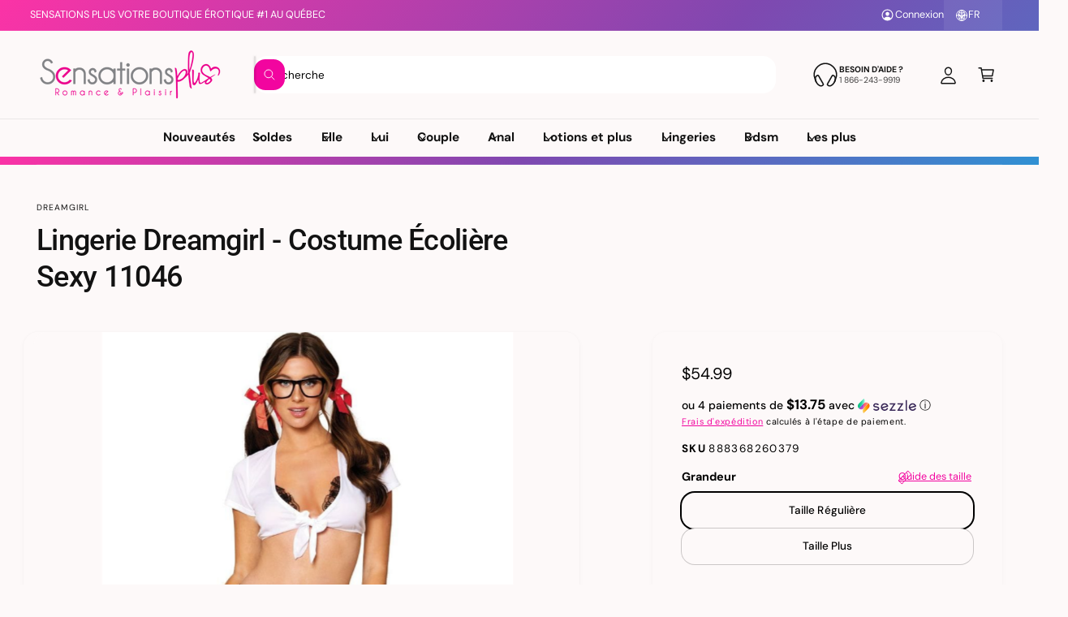

--- FILE ---
content_type: text/html; charset=utf-8
request_url: https://www.sensationsplus.com/products/lingerie-dreamgirl-costume-ecoliere-sexy-11046
body_size: 76892
content:
<!doctype html>
<html class="no-js" lang="fr">
  <head>
    <meta charset="utf-8">
    <meta http-equiv="X-UA-Compatible" content="IE=edge">
    <meta name="viewport" content="width=device-width,initial-scale=1">
    <meta name="theme-color" content=""><link rel="canonical" href="https://www.sensationsplus.com/products/lingerie-dreamgirl-costume-ecoliere-sexy-11046"><link rel="icon" type="image/png" href="//www.sensationsplus.com/cdn/shop/files/blanc_sensations_plus.png?crop=center&height=32&v=1757107358&width=32"><link rel="preconnect" href="https://fonts.shopifycdn.com" crossorigin><title>
      11046 Costume Écolière Sexy Lingerie Dreamgirl | Sensations Plus
 &ndash; Sensations Plus</title>

    
      <meta name="description" content="11046 Écolière sexy un costume de Dreamgirl. Achetez un costume sexy chez Sensations Plus et amusez-vous avec un jeu de rôle. Ce costume d&#39;écolière sexy est une création de Dreamgirl Lingerie et est issu de la collection Red Diamond. | Sensations Plus">
    

    

<meta property="og:site_name" content="Sensations Plus">
<meta property="og:url" content="https://www.sensationsplus.com/products/lingerie-dreamgirl-costume-ecoliere-sexy-11046">
<meta property="og:title" content="11046 Costume Écolière Sexy Lingerie Dreamgirl | Sensations Plus">
<meta property="og:type" content="product">
<meta property="og:description" content="11046 Écolière sexy un costume de Dreamgirl. Achetez un costume sexy chez Sensations Plus et amusez-vous avec un jeu de rôle. Ce costume d&#39;écolière sexy est une création de Dreamgirl Lingerie et est issu de la collection Red Diamond. | Sensations Plus"><meta property="og:image" content="http://www.sensationsplus.com/cdn/shop/files/lingerie-dreamgirl-costume-ecoliere-sexy-11046-taille-reguliere-52938360127855.jpg?v=1729897449">
  <meta property="og:image:secure_url" content="https://www.sensationsplus.com/cdn/shop/files/lingerie-dreamgirl-costume-ecoliere-sexy-11046-taille-reguliere-52938360127855.jpg?v=1729897449">
  <meta property="og:image:width" content="800">
  <meta property="og:image:height" content="800"><meta property="og:price:amount" content="54.99">
  <meta property="og:price:currency" content="CAD"><meta name="twitter:card" content="summary_large_image">
<meta name="twitter:title" content="11046 Costume Écolière Sexy Lingerie Dreamgirl | Sensations Plus">
<meta name="twitter:description" content="11046 Écolière sexy un costume de Dreamgirl. Achetez un costume sexy chez Sensations Plus et amusez-vous avec un jeu de rôle. Ce costume d&#39;écolière sexy est une création de Dreamgirl Lingerie et est issu de la collection Red Diamond. | Sensations Plus">

<meta name="theme:name" content="Ignite">
<meta name="theme:version" content="2.4.0">
<meta name="theme:preset" content="unknown">


    <script src="//www.sensationsplus.com/cdn/shop/t/59/assets/global.js?v=36051968775747192791764788649" defer="defer"></script><link rel="preload" href="//www.sensationsplus.com/cdn/fonts/dm_sans/dmsans_n4.ec80bd4dd7e1a334c969c265873491ae56018d72.woff2" as="font" crossorigin fetchpriority="high" type="font/woff2"><link rel="preload" href="//www.sensationsplus.com/cdn/fonts/roboto/roboto_n5.250d51708d76acbac296b0e21ede8f81de4e37aa.woff2" as="font" crossorigin fetchpriority="high" type="font/woff2"><script>window.performance && window.performance.mark && window.performance.mark('shopify.content_for_header.start');</script><meta name="facebook-domain-verification" content="pn97nxpoisrvz84q00t4ibl84p9b2x">
<meta name="facebook-domain-verification" content="pn97nxpoisrvz84q00t4ibl84p9b2x">
<meta name="google-site-verification" content="_7OsQhR00qzvb9bqP2jrVLgihGgY-n37v_iHB-0nVs8">
<meta id="shopify-digital-wallet" name="shopify-digital-wallet" content="/7813726261/digital_wallets/dialog">
<meta name="shopify-checkout-api-token" content="717d287dc46ade4d991f7e28b4d8b6e9">
<meta id="in-context-paypal-metadata" data-shop-id="7813726261" data-venmo-supported="false" data-environment="production" data-locale="fr_FR" data-paypal-v4="true" data-currency="CAD">
<link rel="alternate" hreflang="x-default" href="https://www.sensationsplus.com/products/lingerie-dreamgirl-costume-ecoliere-sexy-11046">
<link rel="alternate" hreflang="fr-CA" href="https://www.sensationsplus.com/products/lingerie-dreamgirl-costume-ecoliere-sexy-11046">
<link rel="alternate" hreflang="en-CA" href="https://www.sensationsplus.com/en/products/lingerie-dreamgirl-costume-ecoliere-sexy-11046">
<link rel="alternate" type="application/json+oembed" href="https://www.sensationsplus.com/products/lingerie-dreamgirl-costume-ecoliere-sexy-11046.oembed">
<script async="async" src="/checkouts/internal/preloads.js?locale=fr-CA"></script>
<script id="shopify-features" type="application/json">{"accessToken":"717d287dc46ade4d991f7e28b4d8b6e9","betas":["rich-media-storefront-analytics"],"domain":"www.sensationsplus.com","predictiveSearch":true,"shopId":7813726261,"locale":"fr"}</script>
<script>var Shopify = Shopify || {};
Shopify.shop = "sensations-plus.myshopify.com";
Shopify.locale = "fr";
Shopify.currency = {"active":"CAD","rate":"1.0"};
Shopify.country = "CA";
Shopify.theme = {"name":"Sensations plus Decembre","id":182434464111,"schema_name":"Ignite","schema_version":"2.4.0","theme_store_id":3027,"role":"main"};
Shopify.theme.handle = "null";
Shopify.theme.style = {"id":null,"handle":null};
Shopify.cdnHost = "www.sensationsplus.com/cdn";
Shopify.routes = Shopify.routes || {};
Shopify.routes.root = "/";</script>
<script type="module">!function(o){(o.Shopify=o.Shopify||{}).modules=!0}(window);</script>
<script>!function(o){function n(){var o=[];function n(){o.push(Array.prototype.slice.apply(arguments))}return n.q=o,n}var t=o.Shopify=o.Shopify||{};t.loadFeatures=n(),t.autoloadFeatures=n()}(window);</script>
<script id="shop-js-analytics" type="application/json">{"pageType":"product"}</script>
<script defer="defer" async type="module" src="//www.sensationsplus.com/cdn/shopifycloud/shop-js/modules/v2/client.init-shop-cart-sync_BcDpqI9l.fr.esm.js"></script>
<script defer="defer" async type="module" src="//www.sensationsplus.com/cdn/shopifycloud/shop-js/modules/v2/chunk.common_a1Rf5Dlz.esm.js"></script>
<script defer="defer" async type="module" src="//www.sensationsplus.com/cdn/shopifycloud/shop-js/modules/v2/chunk.modal_Djra7sW9.esm.js"></script>
<script type="module">
  await import("//www.sensationsplus.com/cdn/shopifycloud/shop-js/modules/v2/client.init-shop-cart-sync_BcDpqI9l.fr.esm.js");
await import("//www.sensationsplus.com/cdn/shopifycloud/shop-js/modules/v2/chunk.common_a1Rf5Dlz.esm.js");
await import("//www.sensationsplus.com/cdn/shopifycloud/shop-js/modules/v2/chunk.modal_Djra7sW9.esm.js");

  window.Shopify.SignInWithShop?.initShopCartSync?.({"fedCMEnabled":true,"windoidEnabled":true});

</script>
<script>(function() {
  var isLoaded = false;
  function asyncLoad() {
    if (isLoaded) return;
    isLoaded = true;
    var urls = ["https:\/\/cdn.hextom.com\/js\/eventpromotionbar.js?shop=sensations-plus.myshopify.com"];
    for (var i = 0; i < urls.length; i++) {
      var s = document.createElement('script');
      s.type = 'text/javascript';
      s.async = true;
      s.src = urls[i];
      var x = document.getElementsByTagName('script')[0];
      x.parentNode.insertBefore(s, x);
    }
  };
  if(window.attachEvent) {
    window.attachEvent('onload', asyncLoad);
  } else {
    window.addEventListener('load', asyncLoad, false);
  }
})();</script>
<script id="__st">var __st={"a":7813726261,"offset":-18000,"reqid":"e511decb-f24d-40f9-8ca7-2e96704507a5-1769526240","pageurl":"www.sensationsplus.com\/products\/lingerie-dreamgirl-costume-ecoliere-sexy-11046","u":"acebb4cbc402","p":"product","rtyp":"product","rid":1638305759285};</script>
<script>window.ShopifyPaypalV4VisibilityTracking = true;</script>
<script id="captcha-bootstrap">!function(){'use strict';const t='contact',e='account',n='new_comment',o=[[t,t],['blogs',n],['comments',n],[t,'customer']],c=[[e,'customer_login'],[e,'guest_login'],[e,'recover_customer_password'],[e,'create_customer']],r=t=>t.map((([t,e])=>`form[action*='/${t}']:not([data-nocaptcha='true']) input[name='form_type'][value='${e}']`)).join(','),a=t=>()=>t?[...document.querySelectorAll(t)].map((t=>t.form)):[];function s(){const t=[...o],e=r(t);return a(e)}const i='password',u='form_key',d=['recaptcha-v3-token','g-recaptcha-response','h-captcha-response',i],f=()=>{try{return window.sessionStorage}catch{return}},m='__shopify_v',_=t=>t.elements[u];function p(t,e,n=!1){try{const o=window.sessionStorage,c=JSON.parse(o.getItem(e)),{data:r}=function(t){const{data:e,action:n}=t;return t[m]||n?{data:e,action:n}:{data:t,action:n}}(c);for(const[e,n]of Object.entries(r))t.elements[e]&&(t.elements[e].value=n);n&&o.removeItem(e)}catch(o){console.error('form repopulation failed',{error:o})}}const l='form_type',E='cptcha';function T(t){t.dataset[E]=!0}const w=window,h=w.document,L='Shopify',v='ce_forms',y='captcha';let A=!1;((t,e)=>{const n=(g='f06e6c50-85a8-45c8-87d0-21a2b65856fe',I='https://cdn.shopify.com/shopifycloud/storefront-forms-hcaptcha/ce_storefront_forms_captcha_hcaptcha.v1.5.2.iife.js',D={infoText:'Protégé par hCaptcha',privacyText:'Confidentialité',termsText:'Conditions'},(t,e,n)=>{const o=w[L][v],c=o.bindForm;if(c)return c(t,g,e,D).then(n);var r;o.q.push([[t,g,e,D],n]),r=I,A||(h.body.append(Object.assign(h.createElement('script'),{id:'captcha-provider',async:!0,src:r})),A=!0)});var g,I,D;w[L]=w[L]||{},w[L][v]=w[L][v]||{},w[L][v].q=[],w[L][y]=w[L][y]||{},w[L][y].protect=function(t,e){n(t,void 0,e),T(t)},Object.freeze(w[L][y]),function(t,e,n,w,h,L){const[v,y,A,g]=function(t,e,n){const i=e?o:[],u=t?c:[],d=[...i,...u],f=r(d),m=r(i),_=r(d.filter((([t,e])=>n.includes(e))));return[a(f),a(m),a(_),s()]}(w,h,L),I=t=>{const e=t.target;return e instanceof HTMLFormElement?e:e&&e.form},D=t=>v().includes(t);t.addEventListener('submit',(t=>{const e=I(t);if(!e)return;const n=D(e)&&!e.dataset.hcaptchaBound&&!e.dataset.recaptchaBound,o=_(e),c=g().includes(e)&&(!o||!o.value);(n||c)&&t.preventDefault(),c&&!n&&(function(t){try{if(!f())return;!function(t){const e=f();if(!e)return;const n=_(t);if(!n)return;const o=n.value;o&&e.removeItem(o)}(t);const e=Array.from(Array(32),(()=>Math.random().toString(36)[2])).join('');!function(t,e){_(t)||t.append(Object.assign(document.createElement('input'),{type:'hidden',name:u})),t.elements[u].value=e}(t,e),function(t,e){const n=f();if(!n)return;const o=[...t.querySelectorAll(`input[type='${i}']`)].map((({name:t})=>t)),c=[...d,...o],r={};for(const[a,s]of new FormData(t).entries())c.includes(a)||(r[a]=s);n.setItem(e,JSON.stringify({[m]:1,action:t.action,data:r}))}(t,e)}catch(e){console.error('failed to persist form',e)}}(e),e.submit())}));const S=(t,e)=>{t&&!t.dataset[E]&&(n(t,e.some((e=>e===t))),T(t))};for(const o of['focusin','change'])t.addEventListener(o,(t=>{const e=I(t);D(e)&&S(e,y())}));const B=e.get('form_key'),M=e.get(l),P=B&&M;t.addEventListener('DOMContentLoaded',(()=>{const t=y();if(P)for(const e of t)e.elements[l].value===M&&p(e,B);[...new Set([...A(),...v().filter((t=>'true'===t.dataset.shopifyCaptcha))])].forEach((e=>S(e,t)))}))}(h,new URLSearchParams(w.location.search),n,t,e,['guest_login'])})(!0,!0)}();</script>
<script integrity="sha256-4kQ18oKyAcykRKYeNunJcIwy7WH5gtpwJnB7kiuLZ1E=" data-source-attribution="shopify.loadfeatures" defer="defer" src="//www.sensationsplus.com/cdn/shopifycloud/storefront/assets/storefront/load_feature-a0a9edcb.js" crossorigin="anonymous"></script>
<script data-source-attribution="shopify.dynamic_checkout.dynamic.init">var Shopify=Shopify||{};Shopify.PaymentButton=Shopify.PaymentButton||{isStorefrontPortableWallets:!0,init:function(){window.Shopify.PaymentButton.init=function(){};var t=document.createElement("script");t.src="https://www.sensationsplus.com/cdn/shopifycloud/portable-wallets/latest/portable-wallets.fr.js",t.type="module",document.head.appendChild(t)}};
</script>
<script data-source-attribution="shopify.dynamic_checkout.buyer_consent">
  function portableWalletsHideBuyerConsent(e){var t=document.getElementById("shopify-buyer-consent"),n=document.getElementById("shopify-subscription-policy-button");t&&n&&(t.classList.add("hidden"),t.setAttribute("aria-hidden","true"),n.removeEventListener("click",e))}function portableWalletsShowBuyerConsent(e){var t=document.getElementById("shopify-buyer-consent"),n=document.getElementById("shopify-subscription-policy-button");t&&n&&(t.classList.remove("hidden"),t.removeAttribute("aria-hidden"),n.addEventListener("click",e))}window.Shopify?.PaymentButton&&(window.Shopify.PaymentButton.hideBuyerConsent=portableWalletsHideBuyerConsent,window.Shopify.PaymentButton.showBuyerConsent=portableWalletsShowBuyerConsent);
</script>
<script data-source-attribution="shopify.dynamic_checkout.cart.bootstrap">document.addEventListener("DOMContentLoaded",(function(){function t(){return document.querySelector("shopify-accelerated-checkout-cart, shopify-accelerated-checkout")}if(t())Shopify.PaymentButton.init();else{new MutationObserver((function(e,n){t()&&(Shopify.PaymentButton.init(),n.disconnect())})).observe(document.body,{childList:!0,subtree:!0})}}));
</script>
<script id='scb4127' type='text/javascript' async='' src='https://www.sensationsplus.com/cdn/shopifycloud/privacy-banner/storefront-banner.js'></script><link id="shopify-accelerated-checkout-styles" rel="stylesheet" media="screen" href="https://www.sensationsplus.com/cdn/shopifycloud/portable-wallets/latest/accelerated-checkout-backwards-compat.css" crossorigin="anonymous">
<style id="shopify-accelerated-checkout-cart">
        #shopify-buyer-consent {
  margin-top: 1em;
  display: inline-block;
  width: 100%;
}

#shopify-buyer-consent.hidden {
  display: none;
}

#shopify-subscription-policy-button {
  background: none;
  border: none;
  padding: 0;
  text-decoration: underline;
  font-size: inherit;
  cursor: pointer;
}

#shopify-subscription-policy-button::before {
  box-shadow: none;
}

      </style>
<script id="sections-script" data-sections="header,footer" defer="defer" src="//www.sensationsplus.com/cdn/shop/t/59/compiled_assets/scripts.js?v=100103"></script>
<script>window.performance && window.performance.mark && window.performance.mark('shopify.content_for_header.end');</script>


    <style data-shopify>
      @font-face {
  font-family: "DM Sans";
  font-weight: 400;
  font-style: normal;
  font-display: swap;
  src: url("//www.sensationsplus.com/cdn/fonts/dm_sans/dmsans_n4.ec80bd4dd7e1a334c969c265873491ae56018d72.woff2") format("woff2"),
       url("//www.sensationsplus.com/cdn/fonts/dm_sans/dmsans_n4.87bdd914d8a61247b911147ae68e754d695c58a6.woff") format("woff");
}

        @font-face {
  font-family: "DM Sans";
  font-weight: 700;
  font-style: normal;
  font-display: swap;
  src: url("//www.sensationsplus.com/cdn/fonts/dm_sans/dmsans_n7.97e21d81502002291ea1de8aefb79170c6946ce5.woff2") format("woff2"),
       url("//www.sensationsplus.com/cdn/fonts/dm_sans/dmsans_n7.af5c214f5116410ca1d53a2090665620e78e2e1b.woff") format("woff");
}

        @font-face {
  font-family: "DM Sans";
  font-weight: 400;
  font-style: italic;
  font-display: swap;
  src: url("//www.sensationsplus.com/cdn/fonts/dm_sans/dmsans_i4.b8fe05e69ee95d5a53155c346957d8cbf5081c1a.woff2") format("woff2"),
       url("//www.sensationsplus.com/cdn/fonts/dm_sans/dmsans_i4.403fe28ee2ea63e142575c0aa47684d65f8c23a0.woff") format("woff");
}

        @font-face {
  font-family: "DM Sans";
  font-weight: 700;
  font-style: italic;
  font-display: swap;
  src: url("//www.sensationsplus.com/cdn/fonts/dm_sans/dmsans_i7.52b57f7d7342eb7255084623d98ab83fd96e7f9b.woff2") format("woff2"),
       url("//www.sensationsplus.com/cdn/fonts/dm_sans/dmsans_i7.d5e14ef18a1d4a8ce78a4187580b4eb1759c2eda.woff") format("woff");
}

        @font-face {
  font-family: "DM Sans";
  font-weight: 500;
  font-style: normal;
  font-display: swap;
  src: url("//www.sensationsplus.com/cdn/fonts/dm_sans/dmsans_n5.8a0f1984c77eb7186ceb87c4da2173ff65eb012e.woff2") format("woff2"),
       url("//www.sensationsplus.com/cdn/fonts/dm_sans/dmsans_n5.9ad2e755a89e15b3d6c53259daad5fc9609888e6.woff") format("woff");
}

@font-face {
  font-family: Roboto;
  font-weight: 500;
  font-style: normal;
  font-display: swap;
  src: url("//www.sensationsplus.com/cdn/fonts/roboto/roboto_n5.250d51708d76acbac296b0e21ede8f81de4e37aa.woff2") format("woff2"),
       url("//www.sensationsplus.com/cdn/fonts/roboto/roboto_n5.535e8c56f4cbbdea416167af50ab0ff1360a3949.woff") format("woff");
}

        @font-face {
  font-family: Roboto;
  font-weight: 700;
  font-style: normal;
  font-display: swap;
  src: url("//www.sensationsplus.com/cdn/fonts/roboto/roboto_n7.f38007a10afbbde8976c4056bfe890710d51dec2.woff2") format("woff2"),
       url("//www.sensationsplus.com/cdn/fonts/roboto/roboto_n7.94bfdd3e80c7be00e128703d245c207769d763f9.woff") format("woff");
}

        @font-face {
  font-family: Roboto;
  font-weight: 500;
  font-style: italic;
  font-display: swap;
  src: url("//www.sensationsplus.com/cdn/fonts/roboto/roboto_i5.0ae24363bf5844e2ee3295d84078d36c9bd0faf4.woff2") format("woff2"),
       url("//www.sensationsplus.com/cdn/fonts/roboto/roboto_i5.a9cdb6a43048799fe739d389c60b64059e33cf12.woff") format("woff");
}

        @font-face {
  font-family: Roboto;
  font-weight: 700;
  font-style: italic;
  font-display: swap;
  src: url("//www.sensationsplus.com/cdn/fonts/roboto/roboto_i7.7ccaf9410746f2c53340607c42c43f90a9005937.woff2") format("woff2"),
       url("//www.sensationsplus.com/cdn/fonts/roboto/roboto_i7.49ec21cdd7148292bffea74c62c0df6e93551516.woff") format("woff");
}

        @font-face {
  font-family: Roboto;
  font-weight: 500;
  font-style: normal;
  font-display: swap;
  src: url("//www.sensationsplus.com/cdn/fonts/roboto/roboto_n5.250d51708d76acbac296b0e21ede8f81de4e37aa.woff2") format("woff2"),
       url("//www.sensationsplus.com/cdn/fonts/roboto/roboto_n5.535e8c56f4cbbdea416167af50ab0ff1360a3949.woff") format("woff");
}


        :root,
        .color-scheme-1 {
          --color-background: 253,249,249;
          --color-background-accent: ,,;
        
          --gradient-background: #fdf9f9;
        

        

        --color-foreground: 18,18,18;
        --color-heading: 18,18,18;
        --color-background-contrast: 221,153,153;
        --color-shadow: 0, 0, 0;
        --color-button: 18,18,18;
        --color-button-alpha: 1.0;
        
          --color-button-gradient: none;
        
        --color-button-text: 255,255,255;
        --color-secondary-button: 253,249,249;
        --color-secondary-button-text: 18,18,18;
        --color-link: 255,0,151;
        --color-caption: 18,18,18;
        --color-badge-foreground: 18,18,18;
        --color-badge-background: 253,249,249;
        --color-badge-border: 18,18,18;
        --color-accent: 255,0,151;
        --payment-terms-background-color: rgb(253 249 249);

        
          --color-heading-gradient-background: none;
          --color-heading-gradient-background-clip: border-box;
          --color-heading-gradient-fill: currentColor;
        

        
          --color-accent-gradient-background: -webkit-linear-gradient(228deg, rgba(255, 0, 151, 1) 4%, rgba(127, 72, 176, 1) 45%, rgba(48, 145, 211, 1) 93%);
          --color-accent-gradient-background-clip: text;
          --color-accent-gradient-fill: transparent;
        
      }
      
        
        .color-scheme-2 {
          --color-background: 255,255,255;
          --color-background-accent: ,,;
        
          --gradient-background: #ffffff;
        

        

        --color-foreground: 18,18,18;
        --color-heading: 0,0,0;
        --color-background-contrast: 191,191,191;
        --color-shadow: 0, 0, 0;
        --color-button: 255,0,151;
        --color-button-alpha: 1.0;
        
        --color-button-gradient: linear-gradient(127deg, rgba(NaN, NaN, NaN, 0) 10%, rgba(242, 155, 196, 1) 81%);
        
        --color-button-text: 243,243,243;
        --color-secondary-button: 255,255,255;
        --color-secondary-button-text: 255,0,151;
        --color-link: 242,5,159;
        --color-caption: 18,18,18;
        --color-badge-foreground: 18,18,18;
        --color-badge-background: 255,255,255;
        --color-badge-border: 18,18,18;
        --color-accent: 220,43,255;
        --payment-terms-background-color: rgb(255 255 255);

        
          --color-heading-gradient-background: none;
          --color-heading-gradient-background-clip: border-box;
          --color-heading-gradient-fill: currentColor;
        

        
          --color-accent-gradient-background: -webkit-linear-gradient(101deg, rgba(252, 192, 220, 1) 4%, rgba(242, 5, 159, 1) 100%);
          --color-accent-gradient-background-clip: text;
          --color-accent-gradient-fill: transparent;
        
      }
      
        
        .color-scheme-3 {
          --color-background: 115,102,101;
          --color-background-accent: ,,;
        
          --gradient-background: #736665;
        

        

        --color-foreground: 255,255,255;
        --color-heading: 255,255,255;
        --color-background-contrast: 47,42,41;
        --color-shadow: 0, 0, 0;
        --color-button: 255,255,255;
        --color-button-alpha: 1.0;
        
          --color-button-gradient: none;
        
        --color-button-text: 18,18,18;
        --color-secondary-button: 115,102,101;
        --color-secondary-button-text: 255,255,255;
        --color-link: 255,255,255;
        --color-caption: 255,255,255;
        --color-badge-foreground: 255,255,255;
        --color-badge-background: 115,102,101;
        --color-badge-border: 255,255,255;
        --color-accent: 220,43,255;
        --payment-terms-background-color: rgb(115 102 101);

        
          --color-heading-gradient-background: none;
          --color-heading-gradient-background-clip: border-box;
          --color-heading-gradient-fill: currentColor;
        

        
          --color-accent-gradient-background: -webkit-linear-gradient(310deg, rgba(17, 189, 251, 1) 15%, rgba(33, 249, 150, 1) 85%);
          --color-accent-gradient-background-clip: text;
          --color-accent-gradient-fill: transparent;
        
      }
      
        
        .color-scheme-4 {
          --color-background: 255,0,151;
          --color-background-accent: ,,;
        
          --gradient-background: linear-gradient(86deg, rgba(251, 51, 166, 1), rgba(127, 72, 176, 1) 50%, rgba(48, 145, 211, 1) 100%);
        

        

        --color-foreground: 255,255,255;
        --color-heading: 253,249,249;
        --color-background-contrast: 128,0,75;
        --color-shadow: 0, 0, 0;
        --color-button: 255,0,151;
        --color-button-alpha: 1.0;
        
          --color-button-gradient: none;
        
        --color-button-text: 0,0,0;
        --color-secondary-button: 255,0,151;
        --color-secondary-button-text: 255,255,255;
        --color-link: 255,255,255;
        --color-caption: 255,255,255;
        --color-badge-foreground: 255,255,255;
        --color-badge-background: 255,0,151;
        --color-badge-border: 255,255,255;
        --color-accent: 220,43,255;
        --payment-terms-background-color: rgb(255 0 151);

        
          --color-heading-gradient-background: none;
          --color-heading-gradient-background-clip: border-box;
          --color-heading-gradient-fill: currentColor;
        

        
          --color-accent-gradient-background: -webkit-linear-gradient(54deg, rgba(114, 255, 179, 1) 14%, rgba(255, 250, 99, 1) 85%);
          --color-accent-gradient-background-clip: text;
          --color-accent-gradient-fill: transparent;
        
      }
      
        
        .color-scheme-5 {
          --color-background: 255,0,151;
          --color-background-accent: ,,;
        
          --gradient-background: #ff0097;
        

        

        --color-foreground: 255,255,255;
        --color-heading: 255,255,255;
        --color-background-contrast: 128,0,75;
        --color-shadow: 0, 0, 0;
        --color-button: 255,255,255;
        --color-button-alpha: 1.0;
        
          --color-button-gradient: none;
        
        --color-button-text: 0,0,0;
        --color-secondary-button: 255,0,151;
        --color-secondary-button-text: 255,255,255;
        --color-link: 255,0,151;
        --color-caption: 255,255,255;
        --color-badge-foreground: 255,255,255;
        --color-badge-background: 255,0,151;
        --color-badge-border: 255,255,255;
        --color-accent: 220,43,255;
        --payment-terms-background-color: rgb(255 0 151);

        
          --color-heading-gradient-background: none;
          --color-heading-gradient-background-clip: border-box;
          --color-heading-gradient-fill: currentColor;
        

        
          --color-accent-gradient-background: -webkit-linear-gradient(270deg, rgba(255, 228, 49, 1) 42%, rgba(249, 100, 32, 1) 100%);
          --color-accent-gradient-background-clip: text;
          --color-accent-gradient-fill: transparent;
        
      }
      
        
        .color-scheme-6 {
          --color-background: 242,5,159;
          --color-background-accent: ,,;
        
          --gradient-background: linear-gradient(40deg, rgba(242, 155, 196, 1) 2%, rgba(242, 5, 159, 1) 100%);
        

        

        --color-foreground: 255,255,255;
        --color-heading: 255,255,255;
        --color-background-contrast: 117,2,77;
        --color-shadow: 0, 0, 0;
        --color-button: 18,18,18;
        --color-button-alpha: 1.0;
        
          --color-button-gradient: none;
        
        --color-button-text: 255,255,255;
        --color-secondary-button: 242,5,159;
        --color-secondary-button-text: 255,255,255;
        --color-link: 255,255,255;
        --color-caption: 0,0,0;
        --color-badge-foreground: 255,255,255;
        --color-badge-background: 242,5,159;
        --color-badge-border: 255,255,255;
        --color-accent: 220,43,255;
        --payment-terms-background-color: rgb(242 5 159);

        
          --color-heading-gradient-background: none;
          --color-heading-gradient-background-clip: border-box;
          --color-heading-gradient-fill: currentColor;
        

        
          --color-accent-gradient-background: -webkit-linear-gradient(310deg, rgba(17, 189, 251, 1) 15%, rgba(33, 249, 150, 1) 85%);
          --color-accent-gradient-background-clip: text;
          --color-accent-gradient-fill: transparent;
        
      }
      
        
        .color-scheme-7 {
          --color-background: 115,102,101;
          --color-background-accent: ,,;
        
          --gradient-background: #736665;
        

        

        --color-foreground: 255,255,255;
        --color-heading: 255,255,255;
        --color-background-contrast: 47,42,41;
        --color-shadow: 0, 0, 0;
        --color-button: 255,255,255;
        --color-button-alpha: 1.0;
        
          --color-button-gradient: none;
        
        --color-button-text: 18,18,18;
        --color-secondary-button: 115,102,101;
        --color-secondary-button-text: 255,255,255;
        --color-link: 255,255,255;
        --color-caption: 255,255,255;
        --color-badge-foreground: 255,255,255;
        --color-badge-background: 115,102,101;
        --color-badge-border: 255,255,255;
        --color-accent: 220,43,255;
        --payment-terms-background-color: rgb(115 102 101);

        
          --color-heading-gradient-background: none;
          --color-heading-gradient-background-clip: border-box;
          --color-heading-gradient-fill: currentColor;
        

        
          --color-accent-gradient-background: none;
          --color-accent-gradient-background-clip: border-box;
          --color-accent-gradient-fill: currentColor;
        
      }
      
        
        .color-scheme-8 {
          --color-background: 255,255,255;
          --color-background-accent: ,,;
        
          --gradient-background: #ffffff;
        

        

        --color-foreground: 0,0,0;
        --color-heading: 255,255,255;
        --color-background-contrast: 191,191,191;
        --color-shadow: 0, 0, 0;
        --color-button: 242,5,159;
        --color-button-alpha: 1.0;
        
        --color-button-gradient: linear-gradient(46deg, rgba(NaN, NaN, NaN, 0) 13%, rgba(252, 201, 231, 1) 86%);
        
        --color-button-text: 255,255,255;
        --color-secondary-button: 255,255,255;
        --color-secondary-button-text: 255,0,151;
        --color-link: 255,0,151;
        --color-caption: 0,0,0;
        --color-badge-foreground: 0,0,0;
        --color-badge-background: 255,255,255;
        --color-badge-border: 0,0,0;
        --color-accent: 220,43,255;
        --payment-terms-background-color: rgb(255 255 255);

        
          --color-heading-gradient-background: none;
          --color-heading-gradient-background-clip: border-box;
          --color-heading-gradient-fill: currentColor;
        

        
          --color-accent-gradient-background: none;
          --color-accent-gradient-background-clip: border-box;
          --color-accent-gradient-fill: currentColor;
        
      }
      
        
        .color-scheme-80c031a3-b7d0-4e70-9d5e-1799105020fb {
          --color-background: 253,249,249;
          --color-background-accent: ,,;
        
          --gradient-background: linear-gradient(180deg, rgba(253, 0, 150, 1), rgba(206, 136, 177, 1) 100%);
        

        

        --color-foreground: 255,255,255;
        --color-heading: 255,255,255;
        --color-background-contrast: 221,153,153;
        --color-shadow: 0, 0, 0;
        --color-button: 18,18,18;
        --color-button-alpha: 1.0;
        
          --color-button-gradient: none;
        
        --color-button-text: 255,255,255;
        --color-secondary-button: 253,249,249;
        --color-secondary-button-text: 18,18,18;
        --color-link: 242,5,159;
        --color-caption: 18,18,18;
        --color-badge-foreground: 255,255,255;
        --color-badge-background: 253,249,249;
        --color-badge-border: 255,255,255;
        --color-accent: 220,43,255;
        --payment-terms-background-color: rgb(253 249 249);

        
          --color-heading-gradient-background: none;
          --color-heading-gradient-background-clip: border-box;
          --color-heading-gradient-fill: currentColor;
        

        
          --color-accent-gradient-background: -webkit-linear-gradient(139deg, rgba(251, 51, 166, 1), rgba(127, 72, 176, 1) 50%, rgba(48, 145, 211, 1) 100%);
          --color-accent-gradient-background-clip: text;
          --color-accent-gradient-fill: transparent;
        
      }
      
        
        .color-scheme-f1599258-4a25-4cf3-b514-77c6a36017a3 {
          --color-background: 0,0,0;
          --color-background-accent: ,,;
        
          --gradient-background: linear-gradient(129deg, rgba(251, 51, 166, 1), rgba(127, 72, 176, 1) 50%, rgba(48, 145, 211, 1) 100%);
        

        

        --color-foreground: 255,255,255;
        --color-heading: 255,255,255;
        --color-background-contrast: 128,128,128;
        --color-shadow: 0, 0, 0;
        --color-button: 255,255,255;
        --color-button-alpha: 1.0;
        
          --color-button-gradient: none;
        
        --color-button-text: 255,255,255;
        --color-secondary-button: 0,0,0;
        --color-secondary-button-text: 255,255,255;
        --color-link: 255,255,255;
        --color-caption: 255,255,255;
        --color-badge-foreground: 255,255,255;
        --color-badge-background: 0,0,0;
        --color-badge-border: 255,255,255;
        --color-accent: 220,43,255;
        --payment-terms-background-color: rgb(0 0 0);

        
          --color-heading-gradient-background: none;
          --color-heading-gradient-background-clip: border-box;
          --color-heading-gradient-fill: currentColor;
        

        
          --color-accent-gradient-background: -webkit-linear-gradient(139deg, rgba(249, 159, 211, 1), rgba(127, 72, 176, 1) 48%, rgba(96, 186, 247, 1) 99%);
          --color-accent-gradient-background-clip: text;
          --color-accent-gradient-fill: transparent;
        
      }
      
        
        .color-scheme-664697ad-e83f-452e-8f49-dbf867dca88b {
          --color-background: 253,249,249;
          --color-background-accent: ,,;
        
          --gradient-background: #fdf9f9;
        

        

        --color-foreground: 0,0,0;
        --color-heading: 255,0,151;
        --color-background-contrast: 221,153,153;
        --color-shadow: 0, 0, 0;
        --color-button: 255,0,151;
        --color-button-alpha: 1.0;
        
          --color-button-gradient: none;
        
        --color-button-text: 255,255,255;
        --color-secondary-button: 253,249,249;
        --color-secondary-button-text: 18,18,18;
        --color-link: 242,5,159;
        --color-caption: 255,0,151;
        --color-badge-foreground: 0,0,0;
        --color-badge-background: 253,249,249;
        --color-badge-border: 0,0,0;
        --color-accent: 220,43,255;
        --payment-terms-background-color: rgb(253 249 249);

        
          --color-heading-gradient-background: none;
          --color-heading-gradient-background-clip: border-box;
          --color-heading-gradient-fill: currentColor;
        

        
          --color-accent-gradient-background: -webkit-linear-gradient(139deg, rgba(251, 51, 166, 1), rgba(127, 72, 176, 1) 48%, rgba(48, 145, 211, 1) 99%);
          --color-accent-gradient-background-clip: text;
          --color-accent-gradient-fill: transparent;
        
      }
      
        
        .color-scheme-5bdf9927-956b-43de-bdca-694335dcdc42 {
          --color-background: 255,255,255;
          --color-background-accent: ,,;
        
          --gradient-background: #ffffff;
        

        

        --color-foreground: 0,0,0;
        --color-heading: 117,117,134;
        --color-background-contrast: 191,191,191;
        --color-shadow: 0, 0, 0;
        --color-button: 18,18,18;
        --color-button-alpha: 1.0;
        
          --color-button-gradient: none;
        
        --color-button-text: 255,255,255;
        --color-secondary-button: 255,255,255;
        --color-secondary-button-text: 18,18,18;
        --color-link: 242,5,159;
        --color-caption: 18,18,18;
        --color-badge-foreground: 0,0,0;
        --color-badge-background: 255,255,255;
        --color-badge-border: 0,0,0;
        --color-accent: 220,43,255;
        --payment-terms-background-color: rgb(255 255 255);

        
          --color-heading-gradient-background: none;
          --color-heading-gradient-background-clip: border-box;
          --color-heading-gradient-fill: currentColor;
        

        
          --color-accent-gradient-background: -webkit-linear-gradient(139deg, rgba(251, 51, 166, 1), rgba(127, 72, 176, 1) 47%, rgba(48, 145, 211, 1) 95%);
          --color-accent-gradient-background-clip: text;
          --color-accent-gradient-fill: transparent;
        
      }
      
        
        .color-scheme-87bb1a7f-f80f-46d6-8317-e77bc15284a3 {
          --color-background: 253,249,249;
          --color-background-accent: 253,0,0;
        
          --gradient-background: #fdf9f9;
        

        

        --color-foreground: 0,0,0;
        --color-heading: 0,0,0;
        --color-background-contrast: 221,153,153;
        --color-shadow: 0, 0, 0;
        --color-button: 255,255,255;
        --color-button-alpha: 1.0;
        
        --color-button-gradient: linear-gradient(310deg, rgba(17, 189, 251, 1) 15%, rgba(33, 249, 150, 1) 85%);
        
        --color-button-text: 255,255,255;
        --color-secondary-button: 253,249,249;
        --color-secondary-button-text: 0,0,0;
        --color-link: 255,0,151;
        --color-caption: 0,0,0;
        --color-badge-foreground: 0,0,0;
        --color-badge-background: 253,249,249;
        --color-badge-border: 0,0,0;
        --color-accent: 85,208,252;
        --payment-terms-background-color: rgb(253 249 249);

        
          --color-heading-gradient-background: none;
          --color-heading-gradient-background-clip: border-box;
          --color-heading-gradient-fill: currentColor;
        

        
          --color-accent-gradient-background: -webkit-linear-gradient(310deg, rgba(1, 163, 222, 1) 16%, rgba(0, 236, 128, 1) 85%);
          --color-accent-gradient-background-clip: text;
          --color-accent-gradient-fill: transparent;
        
      }
      
        
        .color-scheme-341b0e0c-d567-4ca1-ac3e-cf97ad40138f {
          --color-background: 255,255,255;
          --color-background-accent: ,,;
        
          --gradient-background: linear-gradient(57deg, rgba(249, 119, 255, 1) 8%, rgba(54, 212, 255, 1) 47%, rgba(43, 252, 135, 1) 83%);
        

        

        --color-foreground: 18,18,18;
        --color-heading: 18,18,18;
        --color-background-contrast: 191,191,191;
        --color-shadow: 0, 0, 0;
        --color-button: 18,18,18;
        --color-button-alpha: 1.0;
        
          --color-button-gradient: none;
        
        --color-button-text: 255,255,255;
        --color-secondary-button: 255,255,255;
        --color-secondary-button-text: 18,18,18;
        --color-link: 255,0,151;
        --color-caption: 18,18,18;
        --color-badge-foreground: 18,18,18;
        --color-badge-background: 255,255,255;
        --color-badge-border: 18,18,18;
        --color-accent: 255,0,151;
        --payment-terms-background-color: rgb(255 255 255);

        
          --color-heading-gradient-background: none;
          --color-heading-gradient-background-clip: border-box;
          --color-heading-gradient-fill: currentColor;
        

        
          --color-accent-gradient-background: -webkit-linear-gradient(139deg, rgba(255, 0, 151, 1) 1%, rgba(127, 72, 176, 1) 51%, rgba(48, 145, 211, 1) 94%);
          --color-accent-gradient-background-clip: text;
          --color-accent-gradient-fill: transparent;
        
      }
      
        
        .color-scheme-f984ed3c-24a3-4e79-a35c-742f9146070c {
          --color-background: 253,249,249;
          --color-background-accent: ,,;
        
          --gradient-background: #fdf9f9;
        

        

        --color-foreground: 0,0,0;
        --color-heading: 0,0,0;
        --color-background-contrast: 221,153,153;
        --color-shadow: 0, 0, 0;
        --color-button: 255,0,0;
        --color-button-alpha: 1.0;
        
          --color-button-gradient: none;
        
        --color-button-text: 255,255,255;
        --color-secondary-button: 253,249,249;
        --color-secondary-button-text: 18,18,18;
        --color-link: 255,255,255;
        --color-caption: 18,18,18;
        --color-badge-foreground: 0,0,0;
        --color-badge-background: 253,249,249;
        --color-badge-border: 0,0,0;
        --color-accent: 255,0,151;
        --payment-terms-background-color: rgb(253 249 249);

        
          --color-heading-gradient-background: none;
          --color-heading-gradient-background-clip: border-box;
          --color-heading-gradient-fill: currentColor;
        

        
          --color-accent-gradient-background: -webkit-linear-gradient(139deg, rgba(255, 0, 0, 1) 1%, rgba(128, 14, 14, 1) 100%);
          --color-accent-gradient-background-clip: text;
          --color-accent-gradient-fill: transparent;
        
      }
      

      

      body, .color-scheme-1, .color-scheme-2, .color-scheme-3, .color-scheme-4, .color-scheme-5, .color-scheme-6, .color-scheme-7, .color-scheme-8, .color-scheme-80c031a3-b7d0-4e70-9d5e-1799105020fb, .color-scheme-f1599258-4a25-4cf3-b514-77c6a36017a3, .color-scheme-664697ad-e83f-452e-8f49-dbf867dca88b, .color-scheme-5bdf9927-956b-43de-bdca-694335dcdc42, .color-scheme-87bb1a7f-f80f-46d6-8317-e77bc15284a3, .color-scheme-341b0e0c-d567-4ca1-ac3e-cf97ad40138f, .color-scheme-f984ed3c-24a3-4e79-a35c-742f9146070c {
        color: rgb(var(--color-foreground));
        background-color: rgb(var(--color-background));
      }

      :root {
        /* The direction multiplier is used for RTL-aware transforms and positioning calculations.
           It is set to -1 for RTL languages and 1 for LTR languages, allowing CSS calculations
           to be directionally aware. */
        --direction-multiplier: 1;

        --font-body-family: "DM Sans", sans-serif;
        --font-body-style: normal;
        --font-body-weight: 400;
        --font-body-weight-bold: 700;
        --font-body-letter-spacing: 0.001em;

        --font-heading-family: Roboto, sans-serif;
        --font-heading-style: normal;
        --font-heading-weight: 500;

        

        --font-button-font-weight: bold;
        --font-button-case: uppercase;
        --font-button-icon-offset: -0.1rem;
        --font-button-letter-spacing: 0.01em;
        --font-button-text-size: 1.3rem;

        --font-body-scale: 0.9;
        --font-heading-scale: 1.0;
        --font-heading-case: none;
        --font-heading-letter-spacing: -0.019em;

        --media-padding: px;
        --media-border-opacity: 0.0;
        --media-border-width: 0px;
        --media-radius: 16px;
        --media-shadow-opacity: 0.0;
        --media-shadow-horizontal-offset: 0px;
        --media-shadow-vertical-offset: 0px;
        --media-shadow-blur-radius: 0px;
        --media-shadow-visible: 0;

        --page-width: 160rem;
        --px-mobile: 2rem;
        --page-width-margin: 0rem;

        --product-card-image-padding: 0.8rem;
        --product-card-image-scale: 1.0;
        --product-card-corner-radius: 2.0rem;
        --product-card-text-alignment: start;
        --product-card-border-width: 0.0rem;
        --product-card-border-opacity: 0.0;
        --product-card-shadow-opacity: 0.0;
        --product-card-shadow-visible: 0;
        --product-card-shadow-horizontal-offset: 0.0rem;
        --product-card-shadow-vertical-offset: 0.0rem;
        --product-card-shadow-blur-radius: 0.0rem;
        --product-card-star-color: 245,225,33;
        --product-card-icon-width: 32px;

        --inventory-stock-low-color: 253,0,0;
        --inventory-stock-normal-color: 255,0,151;
        --inventory-stock-continue-color: 85,175,16;
        --inventory-stock-out-color: 91,91,91;

        
          --product-card-price-color: 255,0,151;
        

        
        --product-card-image-background: 0,0,0,0.0;
        

        --collection-card-image-padding: 0.0rem;
        --collection-card-corner-radius: 0.0rem;
        --collection-card-image-scale: 1.0;
        --collection-card-text-alignment: center;
        --collection-card-border-width: 0.0rem;
        --collection-card-border-opacity: 0.0;
        --collection-card-shadow-opacity: 0.0;
        --collection-card-shadow-visible: 0;
        --collection-card-shadow-horizontal-offset: 0.0rem;
        --collection-card-shadow-vertical-offset: 0.0rem;
        --collection-card-shadow-blur-radius: 0.0rem;
        --collection-card-image-background: 255,255,255,1.0;

        --blog-card-image-padding: 2.0rem;
        --blog-card-corner-radius: 0.8rem;
        --blog-card-border-width: 0.0rem;
        --blog-card-border-opacity: 0.0;
        --blog-card-shadow-opacity: 0.0;
        --blog-card-shadow-visible: 0;
        --blog-card-shadow-horizontal-offset: 0.0rem;
        --blog-card-shadow-vertical-offset: 0.0rem;
        --blog-card-shadow-blur-radius: 0.0rem;
        --blog-card-image-background: 255,255,255,1.0;

        

        --badge-text-size: 1.1rem;
        --badge-text-weight: bold;
        --badge-border-width: 1px;
        --badge-border-style: solid;

        --badge-sold-out-foreground: 255 255 255 / 1.0;
        --badge-sold-out-border: 0 0 0 / 0.0;
        --badge-sold-out-background: linear-gradient(127deg, rgba(13, 13, 13, 1) 11%, rgba(49, 49, 49, 1) 75%);
        
        --badge-custom-foreground: 255 255 255 / 1.0;
        --badge-custom-border: 0 0 0 / 0.0;
        --badge-custom-background: linear-gradient(180deg, rgba(255, 145, 129, 1), rgba(254, 91, 124, 1) 49%, rgba(255, 140, 162, 1) 100%);
        
        
        
        --badge-bulk-foreground: 7 75 124 / 1.0;
        --badge-bulk-border: 209 224 241 / 1.0;
        --badge-bulk-background: #ECF5FC;
        
        
        --badge-new-foreground: 255 255 255 / 1.0;
        --badge-new-border: 43 70 65 / 1.0;
        --badge-new-background: linear-gradient(299deg, rgba(0, 0, 0, 1) 13%, rgba(43, 70, 65, 1) 86%);
        
        
        --badge-sale-foreground: 255 255 255 / 1.0;
        --badge-sale-border: 255 0 151 / 1.0;
        --badge-sale-background: linear-gradient(144deg, rgba(253, 114, 196, 1), rgba(255, 0, 151, 1) 97%);
        

        --popup-border-width: 1px;
        --popup-border-opacity: 0.08;
        --popup-corner-radius: 6px;
        --promo-corner-radius: 6px;
        --popup-shadow-opacity: 0.15;
        --popup-shadow-horizontal-offset: 0px;
        --popup-shadow-vertical-offset: 0px;
        --popup-shadow-blur-radius: 5px;

        --drawer-border-width: px;
        --drawer-border-opacity: 0.0;
        --drawer-shadow-opacity: 0.0;
        --drawer-shadow-horizontal-offset: px;
        --drawer-shadow-vertical-offset: px;
        --drawer-shadow-blur-radius: px;

        --grid-desktop-vertical-spacing: 16px;
        --grid-desktop-horizontal-spacing: 16px;
        --grid-desktop-horizontal-spacing-initial: 16px;
        --grid-mobile-vertical-spacing: calc(var(--px-mobile) * 0.8);
        --grid-mobile-horizontal-spacing: calc(var(--px-mobile) * 0.8);

        --text-boxes-radius: 16px;
        --text-boxes-border-opacity: 0.0;
        --text-boxes-border-width: 0px;
        --text-boxes-shadow-opacity: 0.0;
        --text-boxes-shadow-visible: 0;
        --text-boxes-shadow-horizontal-offset: 0px;
        --text-boxes-shadow-vertical-offset: 0px;
        --text-boxes-shadow-blur-radius: 0px;

        --buttons-radius: 16px;
        --buttons-radius-outset: 18px;
        --buttons-border-width: 2px;
        --buttons-border-opacity: 1.0;
        --buttons-shadow-opacity: 0.0;
        --buttons-shadow-visible: 0;
        --buttons-shadow-horizontal-offset: 0px;
        --buttons-shadow-vertical-offset: 0px;
        --buttons-shadow-blur-radius: 0px;
        --buttons-border-offset: 0.3px;

        --inputs-radius: 16px;
        --inputs-border-width: 2px;
        --inputs-border-opacity: 0.35;
        --inputs-shadow-opacity: 0.0;
        --inputs-shadow-horizontal-offset: 0px;
        --inputs-margin-offset: 0px;
        --inputs-shadow-vertical-offset: 0px;
        --inputs-shadow-blur-radius: 0px;
        --inputs-radius-outset: 18px;

        --variant-pills-radius: 16px;
        --variant-pills-border-width: 2px;
        --variant-pills-border-opacity: 0.35;
        --variant-pills-shadow-opacity: 0.0;
        --variant-pills-shadow-horizontal-offset: 0px;
        --variant-pills-shadow-vertical-offset: 0px;
        --variant-pills-shadow-blur-radius: 0px;

        --color-overlay: #000000;

        
        --spacing-section: 42px;

        --breadcrumb-padding: 1.3rem;
        --panel-corner-radius: 6px;
        --controls-corner-radius: 4px;
        --pagination-border-width: 0.1rem;
        --swatch-input--border-radius: 50%;
        --spacer-thickness: 3px;
        --easter-egg-let-it-snow: url(//www.sensationsplus.com/cdn/shop/t/59/assets/snow.webp?v=160252599929562084641764788645);

        --flash-sale-corner-radius: 16px;
        --flash-sale-color: #105E94;
        --flash-sale-color-light: #D9E8F2;
      }

      *,
      *::before,
      *::after {
        box-sizing: inherit;
        -webkit-font-smoothing: antialiased;
      }

      html {
        box-sizing: border-box;
        font-size: calc(var(--font-body-scale) * 62.5%);
        height: 100%;
        -moz-osx-font-smoothing: grayscale;
        -webkit-text-size-adjust: 100%;
      }

      body {
        min-height: 100%;
        margin: 0;
        font-size: 1.5rem;
        overflow-wrap: break-word;
        word-break: break-word;
        letter-spacing: var(--font-body-letter-spacing);
        line-height: calc(1 + 0.8 / var(--font-body-scale));
        font-family: var(--font-body-family);
        font-style: var(--font-body-style);
        font-weight: var(--font-body-weight);
        overflow-x: hidden;
        padding-inline-end: var(--temp-scrollbar-width, 0px);
      }

      .page-is-loading .hidden-during-load {
        visibility: hidden;
      }

      @media screen and (min-width: 750px) {
        :root {
          --spacing-section: 60px;
        }

        body {
          font-size: 1.55rem;
        }

        
          .gradient {
            background-attachment: fixed !important;
          }
        
      }

      @media screen and (min-width: 1100px) {
        body {
          font-size: 1.6rem;
        }
      }
    </style>

    <link href="//www.sensationsplus.com/cdn/shop/t/59/assets/base.css?v=51259230120410514841764788665" rel="stylesheet" type="text/css" media="all" />
<link rel="stylesheet" href="//www.sensationsplus.com/cdn/shop/t/59/assets/standard.css?v=31124073216160828121764788651" media="print" onload="this.media='all'"><link rel="stylesheet" href="//www.sensationsplus.com/cdn/shop/t/59/assets/component-localization-form.css?v=138472337942733661801764788653" media="print" onload="this.media='all'">
      <lazy-script data-watch-element="localization-form" src="//www.sensationsplus.com/cdn/shop/t/59/assets/localization-form.js?v=3303190827493513921764788644" defer="defer"></lazy-script><link rel="stylesheet" href="//www.sensationsplus.com/cdn/shop/t/59/assets/component-predictive-search.css?v=62479591507126246201764788647" media="print" onload="this.media='all'"><script>
      document.documentElement.className = document.documentElement.className.replace('no-js', 'js');
      if (Shopify.designMode) {
        document.documentElement.classList.add('shopify-design-mode');
      }

      // Hide JS-hidden elements
      let closedElements = JSON.parse(localStorage.getItem('theme-closed-elements'));
      if (closedElements) {
        let style = document.createElement('style');
        document.head.appendChild(style);

        closedElements.forEach(id => {
          if (id) {
            style.sheet.insertRule(`#${id} { display: none; }`, style.sheet.cssRules.length);
          }
        });
      }

      // Write the time of day
      (function () {
        const hour = new Date().getHours();
        const html = document.documentElement;

        if (hour >= 5 && hour < 12) {
          html.classList.add('its-morning');
        } else if (hour >= 12 && hour < 17) {
          html.classList.add('its-afternoon');
        } else if (hour >= 17 && hour < 21) {
          html.classList.add('its-evening');
        } else {
          html.classList.add('its-night');
        }
      })();
    </script>

    <lazy-script data-watch-element="product-card,.section-product-compare,.section-recently-viewed,product-form,variant-selects,.sticky-cta" src="//www.sensationsplus.com/cdn/shop/t/59/assets/product-form.js?v=70087826341584989871764788638" defer="defer"></lazy-script><link rel="stylesheet" href="//www.sensationsplus.com/cdn/shop/t/59/assets/component-popup.css?v=54920554931823947971764788643" media="print" onload="this.media='all'">
        <link rel="stylesheet" href="//www.sensationsplus.com/cdn/shop/t/59/assets/quick-add.css?v=68100795381816570001764788645" media="print" onload="this.media='all'"><lazy-script data-watch-element="product-card,.section-product-compare,.section-recently-viewed" src="//www.sensationsplus.com/cdn/shop/t/59/assets/quick-add.js?v=18151291501297674371764788639" defer="defer"></lazy-script><!-- BEGIN app block: shopify://apps/frequently-bought/blocks/app-embed-block/b1a8cbea-c844-4842-9529-7c62dbab1b1f --><script>
    window.codeblackbelt = window.codeblackbelt || {};
    window.codeblackbelt.shop = window.codeblackbelt.shop || 'sensations-plus.myshopify.com';
    
        window.codeblackbelt.productId = 1638305759285;
        window.codeblackbelt['frequently-bought-togetherTranslations'] = {"added_button_label":"Ajouté","button_label":"Ajouter au panier","discount_applied_message":"Une réduction sera appliquée à la caisse","discount_applied_message_product_4350312251445":"Une réduction sera appliquée à la caisse","discount_message":"Faites des économies en achetant ces produits ensemble","discount_message_product_4350312251445":"Économiser 15% sur l'achat de ses 3 articles","this_item_label":"Cet article :","title":"Le combo parfait pour vous !!!","total_price_label":"Prix total :"};</script><script src="//cdn.codeblackbelt.com/widgets/frequently-bought-together/main.min.js?version=2026012710-0500" async></script>
 <!-- END app block --><!-- BEGIN app block: shopify://apps/langify/blocks/langify/b50c2edb-8c63-4e36-9e7c-a7fdd62ddb8f --><!-- BEGIN app snippet: ly-switcher-factory -->




<style>
  .ly-switcher-wrapper.ly-hide, .ly-recommendation.ly-hide, .ly-recommendation .ly-submit-btn {
    display: none !important;
  }

  #ly-switcher-factory-template {
    display: none;
  }.ly-languages-switcher ul > li[key="fr"] {
        order: 1 !important;
      }
      .ly-popup-modal .ly-popup-modal-content ul > li[key="fr"],
      .ly-languages-switcher.ly-links a[data-language-code="fr"] {
        order: 1 !important;
      }.ly-languages-switcher ul > li[key="en"] {
        order: 2 !important;
      }
      .ly-popup-modal .ly-popup-modal-content ul > li[key="en"],
      .ly-languages-switcher.ly-links a[data-language-code="en"] {
        order: 2 !important;
      }
      .ly-breakpoint-1 { display: none; }
      @media (min-width:0px)  {
        .ly-breakpoint-1 { display: flex; }

        .ly-recommendation .ly-banner-content, 
        .ly-recommendation .ly-popup-modal-content {
          font-size: 14px !important;
          color: #000 !important;
          background: #fff !important;
          border-radius: 0px !important;
          border-width: 0px !important;
          border-color: #000 !important;
        }
        .ly-recommendation-form button[type="submit"] {
          font-size: 14px !important;
          color: #fff !important;
          background: #999 !important;
        }
      }


  
</style>


<template id="ly-switcher-factory-template">
<div data-breakpoint="0" class="ly-switcher-wrapper ly-breakpoint-1 fixed bottom_right ly-hide" style="font-size: 14px; margin: 0px 0px; "></div>
</template><!-- END app snippet -->

<script>
  var langify = window.langify || {};
  var customContents = {};
  var customContents_image = {};
  var langifySettingsOverwrites = {};
  var defaultSettings = {
    debug: false,               // BOOL : Enable/disable console logs
    observe: true,              // BOOL : Enable/disable the entire mutation observer (off switch)
    observeLinks: false,
    observeImages: true,
    observeCustomContents: true,
    maxMutations: 5,
    timeout: 100,               // INT : Milliseconds to wait after a mutation, before the next mutation event will be allowed for the element
    linksBlacklist: [],
    usePlaceholderMatching: false
  };

  if(langify.settings) { 
    langifySettingsOverwrites = Object.assign({}, langify.settings);
    langify.settings = Object.assign(defaultSettings, langify.settings); 
  } else { 
    langify.settings = defaultSettings; 
  }

  langify.settings.theme = null;
  langify.settings.switcher = {"customCSS":"","languageDetection":false,"languageDetectionDefault":"fr","enableDefaultLanguage":false,"breakpoints":[{"key":0,"label":"0px","config":{"type":"none","corner":"bottom_right","position":"fixed","show_flags":true,"rectangle_icons":true,"square_icons":false,"round_icons":false,"show_label":true,"show_custom_name":true,"show_name":false,"show_iso_code":false,"is_dark":false,"is_transparent":false,"is_dropup":false,"arrow_size":100,"arrow_width":1,"arrow_filled":false,"h_space":0,"v_space":0,"h_item_space":0,"v_item_space":0,"h_item_padding":0,"v_item_padding":0,"text_color":"#000","link_color":"#000","arrow_color":"#000","bg_color":"#fff","border_color":"#000","border_width":0,"border_radius":0,"fontsize":14,"button_bg_color":"#999","button_text_color":"#fff","recommendation_fontsize":14,"recommendation_border_width":0,"recommendation_border_radius":0,"recommendation_text_color":"#000","recommendation_link_color":"#000","recommendation_button_bg_color":"#999","recommendation_button_text_color":"#fff","recommendation_bg_color":"#fff","recommendation_border_color":"#000","currency_switcher_enabled":false,"show_currency_selector":false,"show_country_selector_inside_popup":false,"show_currency_selector_inside_popup":false,"country_switcher_enabled":false,"country_switcher_format":"[[country_name]] ([[country_currency_code]] [[country_currency_symbol]])","popup_switcher_type":"links_list","popup_show_world_icon":false,"use_submit_button":false,"switcherLabel":"show_custom_name","switcherIcons":"rectangle_icons"}}],"languages":[{"iso_code":"fr","country_code":null,"currency_code":null,"root_url":"\/","name":"Français","primary":true,"domain":"www.sensationsplus.com","published":true,"custom_name":false},{"iso_code":"en","country_code":null,"currency_code":null,"root_url":"\/","name":"English","primary":false,"domain":"en.sensationsplus.com","published":true,"custom_name":false}],"marketLanguages":[{"iso_code":"fr","country_code":null,"currency_code":null,"root_url":"\/","name":"Français","primary":true,"domain":"www.sensationsplus.com","published":true,"custom_name":false},{"iso_code":"en","country_code":null,"currency_code":null,"root_url":"\/","name":"English","primary":false,"domain":"en.sensationsplus.com","published":true,"custom_name":false}],"recommendation_enabled":false,"recommendation_type":"popup","recommendation_switcher_key":-1,"recommendation_strings":{},"switcher_strings":{},"recommendation":{"recommendation_backdrop_show":true,"recommendation_corner":"center_center","recommendation_banner_corner":"top","recommendation_fontsize":14,"recommendation_border_width":0,"recommendation_border_radius":0,"recommendation_text_color":"#000","recommendation_link_color":"#000","recommendation_button_bg_color":"#999","recommendation_button_text_color":"#fff","recommendation_bg_color":"#fff","recommendation_border_color":"#000"}};
  if(langify.settings.switcher === null) {
    langify.settings.switcher = {};
  }
  langify.settings.switcher.customIcons = null;

  langify.locale = langify.locale || {
    country_code: "CA",
    language_code: "fr",
    currency_code: null,
    primary: true,
    iso_code: "fr",
    root_url: "\/",
    language_id: "ly83679",
    shop_url: "https:\/\/www.sensationsplus.com",
    domain_feature_enabled: null,
    languages: [{
        iso_code: "en",
        root_url: "\/en",
        domain: null,
      },{
        iso_code: "fr",
        root_url: "\/",
        domain: null,
      },]
  };

  langify.localization = {
    available_countries: ["Canada"],
    available_languages: [{"shop_locale":{"locale":"en","enabled":true,"primary":false,"published":true}},{"shop_locale":{"locale":"fr","enabled":true,"primary":true,"published":true}}],
    country: "Canada",
    language: {"shop_locale":{"locale":"fr","enabled":true,"primary":true,"published":true}},
    market: {
      handle: "ca",
      id: 33980469,
      metafields: {"error":"json not allowed for this object"},
    }
  };

  // Disable link correction ALWAYS on languages with mapped domains
  
  if(langify.locale.root_url == '/') {
    langify.settings.observeLinks = false;
  }


  function extractImageObject(val) {
  if (!val || val === '') return false;

  // Handle src-sets (e.g., "image_600x600.jpg 1x, image_1200x1200.jpg 2x")
  if (val.search(/([0-9]+w?h?x?,)/gi) > -1) {
    val = val.split(/([0-9]+w?h?x?,)/gi)[0];
  }

  const hostBegin = val.indexOf('//') !== -1 ? val.indexOf('//') : 0;
  const hostEnd = val.lastIndexOf('/') + 1;
  const host = val.substring(hostBegin, hostEnd);
  let afterHost = val.substring(hostEnd);

  // Remove query/hash fragments
  afterHost = afterHost.split('#')[0].split('?')[0];

  // Extract name before any Shopify modifiers or file extension
  // e.g., "photo_600x600_crop_center@2x.jpg" → "photo"
  const name = afterHost.replace(
    /(_[0-9]+x[0-9]*|_{width}x|_{size})?(_crop_(top|center|bottom|left|right))?(@[0-9]*x)?(\.progressive)?(\.(png\.jpg|jpe?g|png|gif|webp))?$/i,
    ''
  );

  // Extract file extension (if any)
  let type = '';
  const match = afterHost.match(/\.(png\.jpg|jpe?g|png|gif|webp)$/i);
  if (match) {
    type = match[1].replace('png.jpg', 'jpg'); // fix weird double-extension cases
  }

  // Clean file name with extension or suffixes normalized
  const file = afterHost.replace(
    /(_[0-9]+x[0-9]*|_{width}x|_{size})?(_crop_(top|center|bottom|left|right))?(@[0-9]*x)?(\.progressive)?(\.(png\.jpg|jpe?g|png|gif|webp))?$/i,
    type ? '.' + type : ''
  );

  return { host, name, type, file };
}



  /* Custom Contents Section*/
  var customContents = {};

  // Images Section
  

  

  

  

  

  

  

  

  

  

  

  

  

  

  

  

  

  

  

  

  

  

  

  

  

  

  

  

  

  

  

  

  

  

  

  

  

  

  

  

  

  

  

  

  

  

  

  

  

  

  

  

  

  

  

  

  

  

  

  

  

  

  

  

  

  

  

  

  

  

  

  

  

  

</script><link rel="preload stylesheet" href="https://cdn.shopify.com/extensions/019a5e5e-a484-720d-b1ab-d37a963e7bba/extension-langify-79/assets/langify-lib.css" as="style" media="print" onload="this.media='all'; this.onload=null;"><!-- END app block --><!-- BEGIN app block: shopify://apps/klaviyo-email-marketing-sms/blocks/klaviyo-onsite-embed/2632fe16-c075-4321-a88b-50b567f42507 -->












  <script async src="https://static.klaviyo.com/onsite/js/Y34kJG/klaviyo.js?company_id=Y34kJG"></script>
  <script>!function(){if(!window.klaviyo){window._klOnsite=window._klOnsite||[];try{window.klaviyo=new Proxy({},{get:function(n,i){return"push"===i?function(){var n;(n=window._klOnsite).push.apply(n,arguments)}:function(){for(var n=arguments.length,o=new Array(n),w=0;w<n;w++)o[w]=arguments[w];var t="function"==typeof o[o.length-1]?o.pop():void 0,e=new Promise((function(n){window._klOnsite.push([i].concat(o,[function(i){t&&t(i),n(i)}]))}));return e}}})}catch(n){window.klaviyo=window.klaviyo||[],window.klaviyo.push=function(){var n;(n=window._klOnsite).push.apply(n,arguments)}}}}();</script>

  
    <script id="viewed_product">
      if (item == null) {
        var _learnq = _learnq || [];

        var MetafieldReviews = null
        var MetafieldYotpoRating = null
        var MetafieldYotpoCount = null
        var MetafieldLooxRating = null
        var MetafieldLooxCount = null
        var okendoProduct = null
        var okendoProductReviewCount = null
        var okendoProductReviewAverageValue = null
        try {
          // The following fields are used for Customer Hub recently viewed in order to add reviews.
          // This information is not part of __kla_viewed. Instead, it is part of __kla_viewed_reviewed_items
          MetafieldReviews = {};
          MetafieldYotpoRating = null
          MetafieldYotpoCount = null
          MetafieldLooxRating = null
          MetafieldLooxCount = null

          okendoProduct = null
          // If the okendo metafield is not legacy, it will error, which then requires the new json formatted data
          if (okendoProduct && 'error' in okendoProduct) {
            okendoProduct = null
          }
          okendoProductReviewCount = okendoProduct ? okendoProduct.reviewCount : null
          okendoProductReviewAverageValue = okendoProduct ? okendoProduct.reviewAverageValue : null
        } catch (error) {
          console.error('Error in Klaviyo onsite reviews tracking:', error);
        }

        var item = {
          Name: "Lingerie Dreamgirl - Costume Écolière Sexy 11046",
          ProductID: 1638305759285,
          Categories: ["Costume sexy - Régulier et Queen","Costume Sexy - Taille Plus","Costume Écolière","Les Plus Belles Lingeries - Séduction, Élégance et Confort","Lingerie Dreamgirl","Lingerie sexy pour Femmes : Élégance, Confiance et Séduction","Lingerie Sexy Taille Plus : Sublimez Vos Courbes avec Élégance","Nos marques de lingeries","Valide avec code promotionel"],
          ImageURL: "https://www.sensationsplus.com/cdn/shop/files/lingerie-dreamgirl-costume-ecoliere-sexy-11046-taille-reguliere-52938360127855_grande.jpg?v=1729897449",
          URL: "https://www.sensationsplus.com/products/lingerie-dreamgirl-costume-ecoliere-sexy-11046",
          Brand: "Dreamgirl",
          Price: "$54.99",
          Value: "54.99",
          CompareAtPrice: "$0.00"
        };
        _learnq.push(['track', 'Viewed Product', item]);
        _learnq.push(['trackViewedItem', {
          Title: item.Name,
          ItemId: item.ProductID,
          Categories: item.Categories,
          ImageUrl: item.ImageURL,
          Url: item.URL,
          Metadata: {
            Brand: item.Brand,
            Price: item.Price,
            Value: item.Value,
            CompareAtPrice: item.CompareAtPrice
          },
          metafields:{
            reviews: MetafieldReviews,
            yotpo:{
              rating: MetafieldYotpoRating,
              count: MetafieldYotpoCount,
            },
            loox:{
              rating: MetafieldLooxRating,
              count: MetafieldLooxCount,
            },
            okendo: {
              rating: okendoProductReviewAverageValue,
              count: okendoProductReviewCount,
            }
          }
        }]);
      }
    </script>
  




  <script>
    window.klaviyoReviewsProductDesignMode = false
  </script>



  <!-- BEGIN app snippet: customer-hub-data --><script>
  if (!window.customerHub) {
    window.customerHub = {};
  }
  window.customerHub.storefrontRoutes = {
    login: "https://account.sensationsplus.com?locale=fr&region_country=CA?return_url=%2F%23k-hub",
    register: "/account/register?return_url=%2F%23k-hub",
    logout: "/account/logout",
    profile: "/account",
    addresses: "/account/addresses",
  };
  
  window.customerHub.userId = null;
  
  window.customerHub.storeDomain = "sensations-plus.myshopify.com";

  
    window.customerHub.activeProduct = {
      name: "Lingerie Dreamgirl - Costume Écolière Sexy 11046",
      category: null,
      imageUrl: "https://www.sensationsplus.com/cdn/shop/files/lingerie-dreamgirl-costume-ecoliere-sexy-11046-taille-reguliere-52938360127855_grande.jpg?v=1729897449",
      id: "1638305759285",
      link: "https://www.sensationsplus.com/products/lingerie-dreamgirl-costume-ecoliere-sexy-11046",
      variants: [
        
          {
            id: "30257395204149",
            
            imageUrl: "https://www.sensationsplus.com/cdn/shop/files/lingerie-dreamgirl-costume-ecoliere-sexy-11046-taille-reguliere-52938360127855.jpg?v=1729897449&width=500",
            
            price: "5499",
            currency: "CAD",
            availableForSale: true,
            title: "Taille Régulière",
          },
        
          {
            id: "29277668147253",
            
            imageUrl: "https://www.sensationsplus.com/cdn/shop/files/lingerie-dreamgirl-costume-ecoliere-sexy-11046-taille-plus-52938360193391.jpg?v=1729897443&width=500",
            
            price: "5499",
            currency: "CAD",
            availableForSale: true,
            title: "Taille Plus",
          },
        
      ],
    };
    window.customerHub.activeProduct.variants.forEach((variant) => {
        
        variant.price = `${variant.price.slice(0, -2)}.${variant.price.slice(-2)}`;
    });
  

  
    window.customerHub.storeLocale = {
        currentLanguage: 'fr',
        currentCountry: 'CA',
        availableLanguages: [
          
            {
              iso_code: 'en',
              endonym_name: 'English'
            },
          
            {
              iso_code: 'fr',
              endonym_name: 'français'
            }
          
        ],
        availableCountries: [
          
            {
              iso_code: 'CA',
              name: 'Canada',
              currency_code: 'CAD'
            }
          
        ]
    };
  
</script>
<!-- END app snippet -->





<!-- END app block --><script src="https://cdn.shopify.com/extensions/54836483-104c-4f15-b99b-a048d9ea027e/infinite-google-ads-232/assets/Pixels-app-block.js" type="text/javascript" defer="defer"></script>
<script src="https://cdn.shopify.com/extensions/019a5e5e-a484-720d-b1ab-d37a963e7bba/extension-langify-79/assets/langify-lib.js" type="text/javascript" defer="defer"></script>
<script src="https://cdn.shopify.com/extensions/1f805629-c1d3-44c5-afa0-f2ef641295ef/booster-page-speed-optimizer-1/assets/speed-embed.js" type="text/javascript" defer="defer"></script>
<script src="https://cdn.shopify.com/extensions/019bc2d0-6182-7c57-a6b2-0b786d3800eb/event-promotion-bar-79/assets/eventpromotionbar.js" type="text/javascript" defer="defer"></script>
<link href="https://monorail-edge.shopifysvc.com" rel="dns-prefetch">
<script>(function(){if ("sendBeacon" in navigator && "performance" in window) {try {var session_token_from_headers = performance.getEntriesByType('navigation')[0].serverTiming.find(x => x.name == '_s').description;} catch {var session_token_from_headers = undefined;}var session_cookie_matches = document.cookie.match(/_shopify_s=([^;]*)/);var session_token_from_cookie = session_cookie_matches && session_cookie_matches.length === 2 ? session_cookie_matches[1] : "";var session_token = session_token_from_headers || session_token_from_cookie || "";function handle_abandonment_event(e) {var entries = performance.getEntries().filter(function(entry) {return /monorail-edge.shopifysvc.com/.test(entry.name);});if (!window.abandonment_tracked && entries.length === 0) {window.abandonment_tracked = true;var currentMs = Date.now();var navigation_start = performance.timing.navigationStart;var payload = {shop_id: 7813726261,url: window.location.href,navigation_start,duration: currentMs - navigation_start,session_token,page_type: "product"};window.navigator.sendBeacon("https://monorail-edge.shopifysvc.com/v1/produce", JSON.stringify({schema_id: "online_store_buyer_site_abandonment/1.1",payload: payload,metadata: {event_created_at_ms: currentMs,event_sent_at_ms: currentMs}}));}}window.addEventListener('pagehide', handle_abandonment_event);}}());</script>
<script id="web-pixels-manager-setup">(function e(e,d,r,n,o){if(void 0===o&&(o={}),!Boolean(null===(a=null===(i=window.Shopify)||void 0===i?void 0:i.analytics)||void 0===a?void 0:a.replayQueue)){var i,a;window.Shopify=window.Shopify||{};var t=window.Shopify;t.analytics=t.analytics||{};var s=t.analytics;s.replayQueue=[],s.publish=function(e,d,r){return s.replayQueue.push([e,d,r]),!0};try{self.performance.mark("wpm:start")}catch(e){}var l=function(){var e={modern:/Edge?\/(1{2}[4-9]|1[2-9]\d|[2-9]\d{2}|\d{4,})\.\d+(\.\d+|)|Firefox\/(1{2}[4-9]|1[2-9]\d|[2-9]\d{2}|\d{4,})\.\d+(\.\d+|)|Chrom(ium|e)\/(9{2}|\d{3,})\.\d+(\.\d+|)|(Maci|X1{2}).+ Version\/(15\.\d+|(1[6-9]|[2-9]\d|\d{3,})\.\d+)([,.]\d+|)( \(\w+\)|)( Mobile\/\w+|) Safari\/|Chrome.+OPR\/(9{2}|\d{3,})\.\d+\.\d+|(CPU[ +]OS|iPhone[ +]OS|CPU[ +]iPhone|CPU IPhone OS|CPU iPad OS)[ +]+(15[._]\d+|(1[6-9]|[2-9]\d|\d{3,})[._]\d+)([._]\d+|)|Android:?[ /-](13[3-9]|1[4-9]\d|[2-9]\d{2}|\d{4,})(\.\d+|)(\.\d+|)|Android.+Firefox\/(13[5-9]|1[4-9]\d|[2-9]\d{2}|\d{4,})\.\d+(\.\d+|)|Android.+Chrom(ium|e)\/(13[3-9]|1[4-9]\d|[2-9]\d{2}|\d{4,})\.\d+(\.\d+|)|SamsungBrowser\/([2-9]\d|\d{3,})\.\d+/,legacy:/Edge?\/(1[6-9]|[2-9]\d|\d{3,})\.\d+(\.\d+|)|Firefox\/(5[4-9]|[6-9]\d|\d{3,})\.\d+(\.\d+|)|Chrom(ium|e)\/(5[1-9]|[6-9]\d|\d{3,})\.\d+(\.\d+|)([\d.]+$|.*Safari\/(?![\d.]+ Edge\/[\d.]+$))|(Maci|X1{2}).+ Version\/(10\.\d+|(1[1-9]|[2-9]\d|\d{3,})\.\d+)([,.]\d+|)( \(\w+\)|)( Mobile\/\w+|) Safari\/|Chrome.+OPR\/(3[89]|[4-9]\d|\d{3,})\.\d+\.\d+|(CPU[ +]OS|iPhone[ +]OS|CPU[ +]iPhone|CPU IPhone OS|CPU iPad OS)[ +]+(10[._]\d+|(1[1-9]|[2-9]\d|\d{3,})[._]\d+)([._]\d+|)|Android:?[ /-](13[3-9]|1[4-9]\d|[2-9]\d{2}|\d{4,})(\.\d+|)(\.\d+|)|Mobile Safari.+OPR\/([89]\d|\d{3,})\.\d+\.\d+|Android.+Firefox\/(13[5-9]|1[4-9]\d|[2-9]\d{2}|\d{4,})\.\d+(\.\d+|)|Android.+Chrom(ium|e)\/(13[3-9]|1[4-9]\d|[2-9]\d{2}|\d{4,})\.\d+(\.\d+|)|Android.+(UC? ?Browser|UCWEB|U3)[ /]?(15\.([5-9]|\d{2,})|(1[6-9]|[2-9]\d|\d{3,})\.\d+)\.\d+|SamsungBrowser\/(5\.\d+|([6-9]|\d{2,})\.\d+)|Android.+MQ{2}Browser\/(14(\.(9|\d{2,})|)|(1[5-9]|[2-9]\d|\d{3,})(\.\d+|))(\.\d+|)|K[Aa][Ii]OS\/(3\.\d+|([4-9]|\d{2,})\.\d+)(\.\d+|)/},d=e.modern,r=e.legacy,n=navigator.userAgent;return n.match(d)?"modern":n.match(r)?"legacy":"unknown"}(),u="modern"===l?"modern":"legacy",c=(null!=n?n:{modern:"",legacy:""})[u],f=function(e){return[e.baseUrl,"/wpm","/b",e.hashVersion,"modern"===e.buildTarget?"m":"l",".js"].join("")}({baseUrl:d,hashVersion:r,buildTarget:u}),m=function(e){var d=e.version,r=e.bundleTarget,n=e.surface,o=e.pageUrl,i=e.monorailEndpoint;return{emit:function(e){var a=e.status,t=e.errorMsg,s=(new Date).getTime(),l=JSON.stringify({metadata:{event_sent_at_ms:s},events:[{schema_id:"web_pixels_manager_load/3.1",payload:{version:d,bundle_target:r,page_url:o,status:a,surface:n,error_msg:t},metadata:{event_created_at_ms:s}}]});if(!i)return console&&console.warn&&console.warn("[Web Pixels Manager] No Monorail endpoint provided, skipping logging."),!1;try{return self.navigator.sendBeacon.bind(self.navigator)(i,l)}catch(e){}var u=new XMLHttpRequest;try{return u.open("POST",i,!0),u.setRequestHeader("Content-Type","text/plain"),u.send(l),!0}catch(e){return console&&console.warn&&console.warn("[Web Pixels Manager] Got an unhandled error while logging to Monorail."),!1}}}}({version:r,bundleTarget:l,surface:e.surface,pageUrl:self.location.href,monorailEndpoint:e.monorailEndpoint});try{o.browserTarget=l,function(e){var d=e.src,r=e.async,n=void 0===r||r,o=e.onload,i=e.onerror,a=e.sri,t=e.scriptDataAttributes,s=void 0===t?{}:t,l=document.createElement("script"),u=document.querySelector("head"),c=document.querySelector("body");if(l.async=n,l.src=d,a&&(l.integrity=a,l.crossOrigin="anonymous"),s)for(var f in s)if(Object.prototype.hasOwnProperty.call(s,f))try{l.dataset[f]=s[f]}catch(e){}if(o&&l.addEventListener("load",o),i&&l.addEventListener("error",i),u)u.appendChild(l);else{if(!c)throw new Error("Did not find a head or body element to append the script");c.appendChild(l)}}({src:f,async:!0,onload:function(){if(!function(){var e,d;return Boolean(null===(d=null===(e=window.Shopify)||void 0===e?void 0:e.analytics)||void 0===d?void 0:d.initialized)}()){var d=window.webPixelsManager.init(e)||void 0;if(d){var r=window.Shopify.analytics;r.replayQueue.forEach((function(e){var r=e[0],n=e[1],o=e[2];d.publishCustomEvent(r,n,o)})),r.replayQueue=[],r.publish=d.publishCustomEvent,r.visitor=d.visitor,r.initialized=!0}}},onerror:function(){return m.emit({status:"failed",errorMsg:"".concat(f," has failed to load")})},sri:function(e){var d=/^sha384-[A-Za-z0-9+/=]+$/;return"string"==typeof e&&d.test(e)}(c)?c:"",scriptDataAttributes:o}),m.emit({status:"loading"})}catch(e){m.emit({status:"failed",errorMsg:(null==e?void 0:e.message)||"Unknown error"})}}})({shopId: 7813726261,storefrontBaseUrl: "https://www.sensationsplus.com",extensionsBaseUrl: "https://extensions.shopifycdn.com/cdn/shopifycloud/web-pixels-manager",monorailEndpoint: "https://monorail-edge.shopifysvc.com/unstable/produce_batch",surface: "storefront-renderer",enabledBetaFlags: ["2dca8a86"],webPixelsConfigList: [{"id":"1532395887","configuration":"{\"accountID\":\"Y34kJG\",\"webPixelConfig\":\"eyJlbmFibGVBZGRlZFRvQ2FydEV2ZW50cyI6IHRydWV9\"}","eventPayloadVersion":"v1","runtimeContext":"STRICT","scriptVersion":"524f6c1ee37bacdca7657a665bdca589","type":"APP","apiClientId":123074,"privacyPurposes":["ANALYTICS","MARKETING"],"dataSharingAdjustments":{"protectedCustomerApprovalScopes":["read_customer_address","read_customer_email","read_customer_name","read_customer_personal_data","read_customer_phone"]}},{"id":"734462319","configuration":"{\"config\":\"{\\\"pixel_id\\\":\\\"G-E6L1C32YPC\\\",\\\"target_country\\\":\\\"CA\\\",\\\"gtag_events\\\":[{\\\"type\\\":\\\"begin_checkout\\\",\\\"action_label\\\":\\\"G-E6L1C32YPC\\\"},{\\\"type\\\":\\\"search\\\",\\\"action_label\\\":\\\"G-E6L1C32YPC\\\"},{\\\"type\\\":\\\"view_item\\\",\\\"action_label\\\":[\\\"G-E6L1C32YPC\\\",\\\"MC-YBDH2GEGTN\\\"]},{\\\"type\\\":\\\"purchase\\\",\\\"action_label\\\":[\\\"G-E6L1C32YPC\\\",\\\"MC-YBDH2GEGTN\\\"]},{\\\"type\\\":\\\"page_view\\\",\\\"action_label\\\":[\\\"G-E6L1C32YPC\\\",\\\"MC-YBDH2GEGTN\\\"]},{\\\"type\\\":\\\"add_payment_info\\\",\\\"action_label\\\":\\\"G-E6L1C32YPC\\\"},{\\\"type\\\":\\\"add_to_cart\\\",\\\"action_label\\\":\\\"G-E6L1C32YPC\\\"}],\\\"enable_monitoring_mode\\\":false}\"}","eventPayloadVersion":"v1","runtimeContext":"OPEN","scriptVersion":"b2a88bafab3e21179ed38636efcd8a93","type":"APP","apiClientId":1780363,"privacyPurposes":[],"dataSharingAdjustments":{"protectedCustomerApprovalScopes":["read_customer_address","read_customer_email","read_customer_name","read_customer_personal_data","read_customer_phone"]}},{"id":"118521909","configuration":"{\"pixel_id\":\"428013911508356\",\"pixel_type\":\"facebook_pixel\"}","eventPayloadVersion":"v1","runtimeContext":"OPEN","scriptVersion":"ca16bc87fe92b6042fbaa3acc2fbdaa6","type":"APP","apiClientId":2329312,"privacyPurposes":["ANALYTICS","MARKETING","SALE_OF_DATA"],"dataSharingAdjustments":{"protectedCustomerApprovalScopes":["read_customer_address","read_customer_email","read_customer_name","read_customer_personal_data","read_customer_phone"]}},{"id":"48398389","configuration":"{\"accountID\":\"1016\"}","eventPayloadVersion":"v1","runtimeContext":"STRICT","scriptVersion":"85221c2e9b30b4dcbaf72daf7e4296cb","type":"APP","apiClientId":51607764993,"privacyPurposes":["ANALYTICS","MARKETING","SALE_OF_DATA"],"dataSharingAdjustments":{"protectedCustomerApprovalScopes":[]}},{"id":"15826997","eventPayloadVersion":"1","runtimeContext":"LAX","scriptVersion":"2","type":"CUSTOM","privacyPurposes":["SALE_OF_DATA"],"name":"Infinite Purchase code"},{"id":"shopify-app-pixel","configuration":"{}","eventPayloadVersion":"v1","runtimeContext":"STRICT","scriptVersion":"0450","apiClientId":"shopify-pixel","type":"APP","privacyPurposes":["ANALYTICS","MARKETING"]},{"id":"shopify-custom-pixel","eventPayloadVersion":"v1","runtimeContext":"LAX","scriptVersion":"0450","apiClientId":"shopify-pixel","type":"CUSTOM","privacyPurposes":["ANALYTICS","MARKETING"]}],isMerchantRequest: false,initData: {"shop":{"name":"Sensations Plus","paymentSettings":{"currencyCode":"CAD"},"myshopifyDomain":"sensations-plus.myshopify.com","countryCode":"CA","storefrontUrl":"https:\/\/www.sensationsplus.com"},"customer":null,"cart":null,"checkout":null,"productVariants":[{"price":{"amount":54.99,"currencyCode":"CAD"},"product":{"title":"Lingerie Dreamgirl - Costume Écolière Sexy 11046","vendor":"Dreamgirl","id":"1638305759285","untranslatedTitle":"Lingerie Dreamgirl - Costume Écolière Sexy 11046","url":"\/products\/lingerie-dreamgirl-costume-ecoliere-sexy-11046","type":"Lingerie"},"id":"30257395204149","image":{"src":"\/\/www.sensationsplus.com\/cdn\/shop\/files\/lingerie-dreamgirl-costume-ecoliere-sexy-11046-taille-reguliere-52938360127855.jpg?v=1729897449"},"sku":"888368260379","title":"Taille Régulière","untranslatedTitle":"Taille Régulière"},{"price":{"amount":54.99,"currencyCode":"CAD"},"product":{"title":"Lingerie Dreamgirl - Costume Écolière Sexy 11046","vendor":"Dreamgirl","id":"1638305759285","untranslatedTitle":"Lingerie Dreamgirl - Costume Écolière Sexy 11046","url":"\/products\/lingerie-dreamgirl-costume-ecoliere-sexy-11046","type":"Lingerie"},"id":"29277668147253","image":{"src":"\/\/www.sensationsplus.com\/cdn\/shop\/files\/lingerie-dreamgirl-costume-ecoliere-sexy-11046-taille-plus-52938360193391.jpg?v=1729897443"},"sku":"888368260386","title":"Taille Plus","untranslatedTitle":"Taille Plus"}],"purchasingCompany":null},},"https://www.sensationsplus.com/cdn","fcfee988w5aeb613cpc8e4bc33m6693e112",{"modern":"","legacy":""},{"shopId":"7813726261","storefrontBaseUrl":"https:\/\/www.sensationsplus.com","extensionBaseUrl":"https:\/\/extensions.shopifycdn.com\/cdn\/shopifycloud\/web-pixels-manager","surface":"storefront-renderer","enabledBetaFlags":"[\"2dca8a86\"]","isMerchantRequest":"false","hashVersion":"fcfee988w5aeb613cpc8e4bc33m6693e112","publish":"custom","events":"[[\"page_viewed\",{}],[\"product_viewed\",{\"productVariant\":{\"price\":{\"amount\":54.99,\"currencyCode\":\"CAD\"},\"product\":{\"title\":\"Lingerie Dreamgirl - Costume Écolière Sexy 11046\",\"vendor\":\"Dreamgirl\",\"id\":\"1638305759285\",\"untranslatedTitle\":\"Lingerie Dreamgirl - Costume Écolière Sexy 11046\",\"url\":\"\/products\/lingerie-dreamgirl-costume-ecoliere-sexy-11046\",\"type\":\"Lingerie\"},\"id\":\"30257395204149\",\"image\":{\"src\":\"\/\/www.sensationsplus.com\/cdn\/shop\/files\/lingerie-dreamgirl-costume-ecoliere-sexy-11046-taille-reguliere-52938360127855.jpg?v=1729897449\"},\"sku\":\"888368260379\",\"title\":\"Taille Régulière\",\"untranslatedTitle\":\"Taille Régulière\"}}]]"});</script><script>
  window.ShopifyAnalytics = window.ShopifyAnalytics || {};
  window.ShopifyAnalytics.meta = window.ShopifyAnalytics.meta || {};
  window.ShopifyAnalytics.meta.currency = 'CAD';
  var meta = {"product":{"id":1638305759285,"gid":"gid:\/\/shopify\/Product\/1638305759285","vendor":"Dreamgirl","type":"Lingerie","handle":"lingerie-dreamgirl-costume-ecoliere-sexy-11046","variants":[{"id":30257395204149,"price":5499,"name":"Lingerie Dreamgirl - Costume Écolière Sexy 11046 - Taille Régulière","public_title":"Taille Régulière","sku":"888368260379"},{"id":29277668147253,"price":5499,"name":"Lingerie Dreamgirl - Costume Écolière Sexy 11046 - Taille Plus","public_title":"Taille Plus","sku":"888368260386"}],"remote":false},"page":{"pageType":"product","resourceType":"product","resourceId":1638305759285,"requestId":"e511decb-f24d-40f9-8ca7-2e96704507a5-1769526240"}};
  for (var attr in meta) {
    window.ShopifyAnalytics.meta[attr] = meta[attr];
  }
</script>
<script class="analytics">
  (function () {
    var customDocumentWrite = function(content) {
      var jquery = null;

      if (window.jQuery) {
        jquery = window.jQuery;
      } else if (window.Checkout && window.Checkout.$) {
        jquery = window.Checkout.$;
      }

      if (jquery) {
        jquery('body').append(content);
      }
    };

    var hasLoggedConversion = function(token) {
      if (token) {
        return document.cookie.indexOf('loggedConversion=' + token) !== -1;
      }
      return false;
    }

    var setCookieIfConversion = function(token) {
      if (token) {
        var twoMonthsFromNow = new Date(Date.now());
        twoMonthsFromNow.setMonth(twoMonthsFromNow.getMonth() + 2);

        document.cookie = 'loggedConversion=' + token + '; expires=' + twoMonthsFromNow;
      }
    }

    var trekkie = window.ShopifyAnalytics.lib = window.trekkie = window.trekkie || [];
    if (trekkie.integrations) {
      return;
    }
    trekkie.methods = [
      'identify',
      'page',
      'ready',
      'track',
      'trackForm',
      'trackLink'
    ];
    trekkie.factory = function(method) {
      return function() {
        var args = Array.prototype.slice.call(arguments);
        args.unshift(method);
        trekkie.push(args);
        return trekkie;
      };
    };
    for (var i = 0; i < trekkie.methods.length; i++) {
      var key = trekkie.methods[i];
      trekkie[key] = trekkie.factory(key);
    }
    trekkie.load = function(config) {
      trekkie.config = config || {};
      trekkie.config.initialDocumentCookie = document.cookie;
      var first = document.getElementsByTagName('script')[0];
      var script = document.createElement('script');
      script.type = 'text/javascript';
      script.onerror = function(e) {
        var scriptFallback = document.createElement('script');
        scriptFallback.type = 'text/javascript';
        scriptFallback.onerror = function(error) {
                var Monorail = {
      produce: function produce(monorailDomain, schemaId, payload) {
        var currentMs = new Date().getTime();
        var event = {
          schema_id: schemaId,
          payload: payload,
          metadata: {
            event_created_at_ms: currentMs,
            event_sent_at_ms: currentMs
          }
        };
        return Monorail.sendRequest("https://" + monorailDomain + "/v1/produce", JSON.stringify(event));
      },
      sendRequest: function sendRequest(endpointUrl, payload) {
        // Try the sendBeacon API
        if (window && window.navigator && typeof window.navigator.sendBeacon === 'function' && typeof window.Blob === 'function' && !Monorail.isIos12()) {
          var blobData = new window.Blob([payload], {
            type: 'text/plain'
          });

          if (window.navigator.sendBeacon(endpointUrl, blobData)) {
            return true;
          } // sendBeacon was not successful

        } // XHR beacon

        var xhr = new XMLHttpRequest();

        try {
          xhr.open('POST', endpointUrl);
          xhr.setRequestHeader('Content-Type', 'text/plain');
          xhr.send(payload);
        } catch (e) {
          console.log(e);
        }

        return false;
      },
      isIos12: function isIos12() {
        return window.navigator.userAgent.lastIndexOf('iPhone; CPU iPhone OS 12_') !== -1 || window.navigator.userAgent.lastIndexOf('iPad; CPU OS 12_') !== -1;
      }
    };
    Monorail.produce('monorail-edge.shopifysvc.com',
      'trekkie_storefront_load_errors/1.1',
      {shop_id: 7813726261,
      theme_id: 182434464111,
      app_name: "storefront",
      context_url: window.location.href,
      source_url: "//www.sensationsplus.com/cdn/s/trekkie.storefront.a804e9514e4efded663580eddd6991fcc12b5451.min.js"});

        };
        scriptFallback.async = true;
        scriptFallback.src = '//www.sensationsplus.com/cdn/s/trekkie.storefront.a804e9514e4efded663580eddd6991fcc12b5451.min.js';
        first.parentNode.insertBefore(scriptFallback, first);
      };
      script.async = true;
      script.src = '//www.sensationsplus.com/cdn/s/trekkie.storefront.a804e9514e4efded663580eddd6991fcc12b5451.min.js';
      first.parentNode.insertBefore(script, first);
    };
    trekkie.load(
      {"Trekkie":{"appName":"storefront","development":false,"defaultAttributes":{"shopId":7813726261,"isMerchantRequest":null,"themeId":182434464111,"themeCityHash":"10850665833408964476","contentLanguage":"fr","currency":"CAD"},"isServerSideCookieWritingEnabled":true,"monorailRegion":"shop_domain","enabledBetaFlags":["65f19447"]},"Session Attribution":{},"S2S":{"facebookCapiEnabled":true,"source":"trekkie-storefront-renderer","apiClientId":580111}}
    );

    var loaded = false;
    trekkie.ready(function() {
      if (loaded) return;
      loaded = true;

      window.ShopifyAnalytics.lib = window.trekkie;

      var originalDocumentWrite = document.write;
      document.write = customDocumentWrite;
      try { window.ShopifyAnalytics.merchantGoogleAnalytics.call(this); } catch(error) {};
      document.write = originalDocumentWrite;

      window.ShopifyAnalytics.lib.page(null,{"pageType":"product","resourceType":"product","resourceId":1638305759285,"requestId":"e511decb-f24d-40f9-8ca7-2e96704507a5-1769526240","shopifyEmitted":true});

      var match = window.location.pathname.match(/checkouts\/(.+)\/(thank_you|post_purchase)/)
      var token = match? match[1]: undefined;
      if (!hasLoggedConversion(token)) {
        setCookieIfConversion(token);
        window.ShopifyAnalytics.lib.track("Viewed Product",{"currency":"CAD","variantId":30257395204149,"productId":1638305759285,"productGid":"gid:\/\/shopify\/Product\/1638305759285","name":"Lingerie Dreamgirl - Costume Écolière Sexy 11046 - Taille Régulière","price":"54.99","sku":"888368260379","brand":"Dreamgirl","variant":"Taille Régulière","category":"Lingerie","nonInteraction":true,"remote":false},undefined,undefined,{"shopifyEmitted":true});
      window.ShopifyAnalytics.lib.track("monorail:\/\/trekkie_storefront_viewed_product\/1.1",{"currency":"CAD","variantId":30257395204149,"productId":1638305759285,"productGid":"gid:\/\/shopify\/Product\/1638305759285","name":"Lingerie Dreamgirl - Costume Écolière Sexy 11046 - Taille Régulière","price":"54.99","sku":"888368260379","brand":"Dreamgirl","variant":"Taille Régulière","category":"Lingerie","nonInteraction":true,"remote":false,"referer":"https:\/\/www.sensationsplus.com\/products\/lingerie-dreamgirl-costume-ecoliere-sexy-11046"});
      }
    });


        var eventsListenerScript = document.createElement('script');
        eventsListenerScript.async = true;
        eventsListenerScript.src = "//www.sensationsplus.com/cdn/shopifycloud/storefront/assets/shop_events_listener-3da45d37.js";
        document.getElementsByTagName('head')[0].appendChild(eventsListenerScript);

})();</script>
<script
  defer
  src="https://www.sensationsplus.com/cdn/shopifycloud/perf-kit/shopify-perf-kit-3.0.4.min.js"
  data-application="storefront-renderer"
  data-shop-id="7813726261"
  data-render-region="gcp-us-east1"
  data-page-type="product"
  data-theme-instance-id="182434464111"
  data-theme-name="Ignite"
  data-theme-version="2.4.0"
  data-monorail-region="shop_domain"
  data-resource-timing-sampling-rate="10"
  data-shs="true"
  data-shs-beacon="true"
  data-shs-export-with-fetch="true"
  data-shs-logs-sample-rate="1"
  data-shs-beacon-endpoint="https://www.sensationsplus.com/api/collect"
></script>
</head>

  <body class="product-template page-products-lingerie-dreamgirl-costume-ecoliere-sexy-11046 gradient button--hover-grow side-drawers-inset page-is-loading page-is-not-idle">

    <a class="skip-to-content-link button visually-hidden no-scroll" href="#content">
      Ignorer et passer au contenu
    </a>

<style>
  .drawer {
    visibility: hidden;
  }
</style>

<cart-drawer class="drawer is-empty motion-reduce">
  <template class="deferred">
  <link rel="stylesheet" href="//www.sensationsplus.com/cdn/shop/t/59/assets/quantity-popover.css?v=158112609692343651221764788666" media="print" onload="this.media='all'">
  <link rel="stylesheet" href="//www.sensationsplus.com/cdn/shop/t/59/assets/component-card.css?v=120862181930425406131764788662" media="print" onload="this.media='all'">

  <script src="//www.sensationsplus.com/cdn/shop/t/59/assets/cart.js?v=55229397752403086011764788642" defer="defer"></script>
  <script src="//www.sensationsplus.com/cdn/shop/t/59/assets/quantity-popover.js?v=987015268078116491764788654" defer="defer"></script>

  <div id="CartDrawer" class="cart-drawer">
    <div id="CartDrawer-Overlay" class="cart-drawer__overlay motion-reduce"></div>
    <div
      class="drawer__inner drawer__inner-scroll-off custom-scrollbar gradient color-scheme-2 motion-reduce"
      role="dialog"
      aria-modal="true"
      aria-label="Votre panier"
      tabindex="-1"
    ><div class="drawer__inner-empty">
          <div class="cart-drawer__warnings center">
            <div class="cart-drawer__empty-content">
              <p class="text-heading cart__empty-text h4-size">Votre panier est vide</p>
              <button
                class="drawer__close"
                type="button"
                onclick="this.closest('cart-drawer').close()"
                aria-label="Fermer"
              >
                <svg xmlns="http://www.w3.org/2000/svg"
     aria-hidden="true"
     focusable="false"
     class="icon icon-close"
     viewBox="0 0 512 512">
  <path fill="none" stroke="currentColor" stroke-linecap="round" stroke-linejoin="round" stroke-width="32" d="M368 368L144 144M368 144L144 368"/>
</svg>
              </button>

              <a href="/collections/all" class="button">
                Continuer les achats
              </a></div>
          </div></div><div class="drawer__header pl-2 pr-2">
        <p class="drawer__heading text-heading m-0 h5">Votre panier</p>
        <button
          class="drawer__close"
          type="button"
          onclick="this.closest('cart-drawer').close()"
          aria-label="Fermer"
        >
          <svg xmlns="http://www.w3.org/2000/svg"
     aria-hidden="true"
     focusable="false"
     class="icon icon-close"
     viewBox="0 0 512 512">
  <path fill="none" stroke="currentColor" stroke-linecap="round" stroke-linejoin="round" stroke-width="32" d="M368 368L144 144M368 144L144 368"/>
</svg>
        </button>
      </div>

      <cart-drawer-items class="color-scheme-1 gradient p-15 custom-scrollbar is-empty"><div class="drawer__shipping-bar pl-2 pr-2 border-radius-panel border gradient color-scheme-2">
    <div class="caption">Seulement <strong>$100.00</strong> Pour avoir la livraison <strong>GRATUITE🚚</strong>
</div>
    <div class="free-shipping-bar" style="--shipping-bar-width: 0.0%; --shipping-bar-background: linear-gradient(251deg, rgba(255, 0, 147, 1), rgba(212, 56, 149, 1) 51%, rgba(249, 227, 240, 1) 100%)"></div>
  </div><form
          action="/cart"
          id="CartDrawer-Form"
          class="cart__contents cart-drawer__form"
          method="post"
        >
          <div id="CartDrawer-CartItems" class="drawer__contents js-contents"><p id="CartDrawer-LiveRegionText" class="visually-hidden" role="status"></p>
            <p id="CartDrawer-LineItemStatus" class="visually-hidden" aria-hidden="true" role="status">
              Chargement en cours...
            </p>
          </div>
          <div id="CartDrawer-CartErrors" role="alert"></div>
        </form></cart-drawer-items>

      <div class="drawer__footer"><custom-accordion>
            <details id="Details-CartDrawer">
              <summary class="arrow-inset">
                <span class="summary__title font-medium t4 pl-2 pr-2 flex items-center">
                  <svg xmlns="http://www.w3.org/2000/svg" aria-hidden="true" focusable="false" class="icon icon-note" viewBox="0 0 512 512">
  <path d="M384 224v184a40 40 0 01-40 40H104a40 40 0 01-40-40V168a40 40 0 0140-40h167.48" fill="none" stroke="currentColor" stroke-linecap="round" stroke-linejoin="round" stroke-width="32"/>
  <path d="M459.94 53.25a16.06 16.06 0 00-23.22-.56L424.35 65a8 8 0 000 11.31l11.34 11.32a8 8 0 0011.34 0l12.06-12c6.1-6.09 6.67-16.01.85-22.38zM399.34 90L218.82 270.2a9 9 0 00-2.31 3.93L208.16 299a3.91 3.91 0 004.86 4.86l24.85-8.35a9 9 0 003.93-2.31L422 112.66a9 9 0 000-12.66l-9.95-10a9 9 0 00-12.71 0z"/>
</svg>
                  Instructions spéciales concernant la commande
                  <svg xmlns="http://www.w3.org/2000/svg" aria-hidden="true" focusable="false" class="icon icon-caret"  viewBox="0 0 512 512">
  <path fill="none" stroke="currentColor" stroke-linecap="round" stroke-linejoin="round" d="M112 184l144 144 144-144" stroke-width="48"/>
</svg>
                </span>
              </summary>
              <div class="custom-accordion__panel custom-scrollbar pl-2 pr-2">
                <cart-note class="cart__note field mb-15">
                  <label class="visually-hidden" for="CartDrawer-Note">Instructions spéciales concernant la commande</label>
                  <textarea
                    id="CartDrawer-Note"
                    class="text-area field__input"
                    name="note"
                    placeholder="Instructions spéciales concernant la commande"
                  ></textarea>
                </cart-note>
              </div>
            </details>
          </custom-accordion><!-- Start blocks -->
        <!-- Subtotals -->

        <div class="cart-drawer__footer pl-2 pr-2" >
          <div class="pb-1"></div>

          <div class="totals flex-wrap gap-1 mb-1 last-child:mb-2" role="status">
            <p class="totals__total text-body font-bold">Total estimé</p>
            <p class="totals__total-value h6-size font-bold">$0.00 CAD</p>
          </div><small class="footer-message caption-large rte">Taxes, réductions et  <a href="/policies/shipping-policy" class="link underlined-link">frais d’expédition</a> calculés à l’étape du paiement
</small></div>

        <!-- CTAs -->
        <div class="cart__ctas-container">
          <div class="cart__ctas pl-2 pr-2" >
            <noscript>
              <button type="submit" class="cart__update-button button button--secondary" form="CartDrawer-Form">
                Mise à jour
              </button>
            </noscript><button
                type="submit"
                id="CartDrawer-Checkout"
                class="cart__checkout-button lh-1 button-with-icon button-with-icon--right button"
                name="checkout"
                form="CartDrawer-Form"
                
                  disabled
                
              >
                <svg aria-hidden="true" focusable="false" class="icon icon-padlock" viewBox="0 0 24 24" fill="currentColor">
  <path d="M14 15C14 16.11 13.11 17 12 17C10.89 17 10 16.1 10 15C10 13.89 10.89 13 12 13C13.11 13 14 13.9 14 15M13.09 20C13.21 20.72 13.46 21.39 13.81 22H6C4.89 22 4 21.1 4 20V10C4 8.89 4.89 8 6 8H7V6C7 3.24 9.24 1 12 1S17 3.24 17 6V8H18C19.11 8 20 8.9 20 10V13.09C19.67 13.04 19.34 13 19 13C18.66 13 18.33 13.04 18 13.09V10H6V20H13.09M9 8H15V6C15 4.34 13.66 3 12 3S9 4.34 9 6V8M21.34 15.84L17.75 19.43L16.16 17.84L15 19L17.75 22L22.5 17.25L21.34 15.84Z" />
</svg>
                Procéder au paiement
              </button></div>
        </div>
      </div>
    </div>
  </div>
  </template>
</cart-drawer>

<script>
  document.addEventListener('DOMContentLoaded', function () {
    function isIE() {
      const ua = window.navigator.userAgent;
      const msie = ua.indexOf('MSIE ');
      const trident = ua.indexOf('Trident/');

      return msie > 0 || trident > 0;
    }

    if (!isIE()) return;
    const cartSubmitInput = document.createElement('input');
    cartSubmitInput.setAttribute('name', 'checkout');
    cartSubmitInput.setAttribute('type', 'hidden');
    document.querySelector('#cart').appendChild(cartSubmitInput);
    document.querySelector('#checkout').addEventListener('click', function (event) {
      document.querySelector('#cart').submit();
    });
  });
</script>
<!-- BEGIN sections: header-group -->
<div id="shopify-section-sections--25754962821487__announcement-bar" class="shopify-section shopify-section-group-header-group section-announcement-bar"><link rel="stylesheet" href="//www.sensationsplus.com/cdn/shop/t/59/assets/component-slideshow.css?v=131698819275193255061764788663" media="print" onload="this.media='all'">
<link rel="stylesheet" href="//www.sensationsplus.com/cdn/shop/t/59/assets/component-slider.css?v=2947935458458542271764788646" media="print" onload="this.media='all'">

<div
  class="utility-bar color-scheme-f1599258-4a25-4cf3-b514-77c6a36017a3 gradient t5 utility-bar--bottom-border header-localization"
  style="--announcement-padding: 0.8rem;"
  
>
  <div class="page-width flex">
    <slideshow-component
      class="announcement-bar md:self-center"
      role="region"
      aria-roledescription="Carrousel"
      aria-label="Barre d’annonces"
    >
      <div class="announcement-bar-slider slider-buttons w-full">
        <div
          class="grid grid--1-col slider slider--everywhere"
          id="Slider-sections--25754962821487__announcement-bar"
          aria-live="polite"
          aria-atomic="true"
          data-autoplay="true"
          data-speed="6"
          style="flex-wrap: inherit;"
        ><div
                class="slideshow__slide announcement-slideshow__slide slider__slide grid__item grid--1-col"
                id="Slide-sections--25754962821487__announcement-bar-1"
                
                data-color-scheme="color-scheme-f1599258-4a25-4cf3-b514-77c6a36017a3"
                role="group"
                aria-roledescription="Annonce"
                aria-label="1 de 2"
                tabindex="-1"
              >
                <div
                  class="announcement-bar__announcement announcement-bar__announcement-left"
                  role="region"
                  aria-label="Annonce"
                  
                ><div class="announcement-bar__message xs:text-center rte">
                      
                        <span class="hidden-xs">SENSATIONS PLUS VOTRE BOUTIQUE ÉROTIQUE #1 AU QUÉBEC</span>
                        <span class="visible-xs">LA BOUTIQUE ÉROTIQUE<em> #1 AU QUÉBEC</em></span>
                      
                    </div></div>
              </div><div
                class="slideshow__slide announcement-slideshow__slide slider__slide grid__item grid--1-col hidden-during-load"
                id="Slide-sections--25754962821487__announcement-bar-2"
                
                data-color-scheme="color-scheme-f1599258-4a25-4cf3-b514-77c6a36017a3"
                role="group"
                aria-roledescription="Annonce"
                aria-label="2 de 2"
                tabindex="-1"
              >
                <div
                  class="announcement-bar__announcement announcement-bar__announcement-left"
                  role="region"
                  aria-label="Annonce"
                  
                ><div class="announcement-bar__message xs:text-center rte">
                      
                        <span class="hidden-xs">Livraison gratuite sur achats de plus de 100$. Expédition discrète et rapide!</span>
                        <span class="visible-xs">Livraison gratuite sur achats de plus de 100$</span>
                      
                    </div></div>
              </div></div>
      </div>
    </slideshow-component><div class="announcement__icons flex items-center gap-2" role="navigation" id="announcement_navigation"><a href="https://account.sensationsplus.com?locale=fr&region_country=CA" class="t5 link un-underlined-link flex items-center gap-05 whitespace-nowrap hidden-xs"><svg
    class="icon icon--silhouette_circle custom-icon"
    aria-hidden="true"
    focusable="false"
    xmlns="http://www.w3.org/2000/svg"
    width="18"
    height="18"
    viewBox="0 0 512 512"
  >
      <path d="M258.9 48C141.92 46.42 46.42 141.92 48 258.9c1.56 112.19 92.91 203.54 205.1 205.1 117 1.6 212.48-93.9 210.88-210.88C462.44 140.91 371.09 49.56 258.9 48zm126.42 327.25a4 4 0 01-6.14-.32 124.27 124.27 0 00-32.35-29.59C321.37 329 289.11 320 256 320s-65.37 9-90.83 25.34a124.24 124.24 0 00-32.35 29.58 4 4 0 01-6.14.32A175.32 175.32 0 0180 259c-1.63-97.31 78.22-178.76 175.57-179S432 158.81 432 256a175.32 175.32 0 01-46.68 119.25z"/><path d="M256 144c-19.72 0-37.55 7.39-50.22 20.82s-19 32-17.57 51.93C191.11 256 221.52 288 256 288s64.83-32 67.79-71.24c1.48-19.74-4.8-38.14-17.68-51.82C293.39 151.44 275.59 144 256 144z"/></svg>Connexion</a><div class="localization-wrapper small-hide medium-hide no-js-hidden localization-wrapper--h-full"><localization-form data-prevent-hide><form method="post" action="/localization" id="AnnouncmentLocalizationForm" accept-charset="UTF-8" class="localization-form" enctype="multipart/form-data"><input type="hidden" name="form_type" value="localization" /><input type="hidden" name="utf8" value="✓" /><input type="hidden" name="_method" value="put" /><input type="hidden" name="return_to" value="/products/lingerie-dreamgirl-costume-ecoliere-sexy-11046" /><div>

<div class="disclosure disclosure--has-arrow">
  <button
      type="button"
      class="disclosure__button localization-form__select localization-selector link link--text"
      data-load-trigger=".js-AnnouncementLocalization-trigger"
      aria-expanded="false"
      aria-controls="AnnouncementLocalization-country-results"
      aria-label="Changer de langue"
  >
    <span class="flex items-center gap-1">
      
        <svg xmlns="http://www.w3.org/2000/svg"
     viewBox="0 0 512 512"
     class="icon icon-localization"
     aria-hidden="true"
     focusable="false">
  <path d="M256 48C141.13 48 48 141.13 48 256s93.13 208 208 208 208-93.13 208-208S370.87 48 256 48z" fill="none"
        stroke="currentColor" stroke-miterlimit="10" stroke-width="32"/>
  <path d="M256 48c-58.07 0-112.67 93.13-112.67 208S197.93 464 256 464s112.67-93.13 112.67-208S314.07 48 256 48z"
        fill="none" stroke="currentColor" stroke-miterlimit="10" stroke-width="32"/>
  <path
      d="M117.33 117.33c38.24 27.15 86.38 43.34 138.67 43.34s100.43-16.19 138.67-43.34M394.67 394.67c-38.24-27.15-86.38-43.34-138.67-43.34s-100.43 16.19-138.67 43.34"
      fill="none" stroke="currentColor" stroke-linecap="round" stroke-linejoin="round" stroke-width="32"/>
  <path fill="none" stroke="currentColor" stroke-miterlimit="10" stroke-width="32" d="M256 48v416M464 256H48"/>
</svg>
      

      <span class="t5 mt--1px">
        

            FR

      </span>
    </span>
    <svg xmlns="http://www.w3.org/2000/svg" aria-hidden="true" focusable="false" class="icon icon-caret"  viewBox="0 0 512 512">
  <path fill="none" stroke="currentColor" stroke-linecap="round" stroke-linejoin="round" d="M112 184l144 144 144-144" stroke-width="48"/>
</svg>
  </button>

  <div class="disclosure__list-wrapper custom-scrollbar country-selector p-1 pl-2 pr-2 disclosure__list-wrapper--one-option" hidden>
    <template class="deferred js-AnnouncementLocalization-trigger">
    <div class="flex justify-end">
      <button
          class="country-selector__close-button button--small link"
          type="button"
          aria-label="Fermer"
      >
        <svg xmlns="http://www.w3.org/2000/svg"
     aria-hidden="true"
     focusable="false"
     class="icon icon-close"
     viewBox="0 0 512 512">
  <path fill="none" stroke="currentColor" stroke-linecap="round" stroke-linejoin="round" stroke-width="32" d="M368 368L144 144M368 144L144 368"/>
</svg>
      </button>
    </div>

    <div class="localization__grid flex flex-col md:flex-row gap-2">
      
        <div class="language-column">
          
          <ul id="AnnouncementLocalizationList" role="list" class="disclosure__list custom-scrollbar list-unstyled"><li class="disclosure__item" tabindex="-1">
                <a
                    class="link link--text disclosure__link focus-inset"
                    href="#"
                    data-no-instant
                    hreflang="en"
                    lang="en"
                    
                    data-value="en"
                >
                  <span class="t5">
                    English
                  </span>
                </a>
              </li><li class="disclosure__item" tabindex="-1">
                <a
                    class="link link--text disclosure__link focus-inset"
                    href="#"
                    data-no-instant
                    hreflang="fr"
                    lang="fr"
                    
                      aria-current="true"
                    
                    data-value="fr"
                >
                  <span class="t5 font-bold color-link">
                    Français
                  </span>
                </a>
              </li></ul>
        </div>
      

      
    </div>
    </template>
  </div>
  <div class="country-selector__overlay"></div>
</div>




  <input type="hidden" name="locale_code" value="fr">
</div></form></localization-form></div>
    </div>
  </div>
</div>
</div><div id="shopify-section-sections--25754962821487__header" class="shopify-section shopify-section-group-header-group section-header bmrk-header"><link rel="stylesheet" href="//www.sensationsplus.com/cdn/shop/t/59/assets/component-search.css?v=128304653847253674431764788640" media="print" onload="this.media='all'">
  <link rel="stylesheet" href="//www.sensationsplus.com/cdn/shop/t/59/assets/component-menu-drawer.css?v=151216055641783439691764788644" media="print" onload="this.media='all'">
  <link rel="stylesheet" href="//www.sensationsplus.com/cdn/shop/t/59/assets/component-cart-notification.css?v=57729900906650647671764788636" media="print" onload="this.media='all'">
  <link rel="stylesheet" href="//www.sensationsplus.com/cdn/shop/t/59/assets/component-cart-items.css?v=107385330717891758561764788665" media="print" onload="this.media='all'"><link rel="stylesheet" href="//www.sensationsplus.com/cdn/shop/t/59/assets/component-mega-menu.css?v=181131554741954889841764788665" media="print" onload="this.media='all'"><link rel="stylesheet" href="//www.sensationsplus.com/cdn/shop/t/59/assets/component-cart-drawer.css?v=62757918450476865651764788640" media="print" onload="this.media='all'">
    <link rel="stylesheet" href="//www.sensationsplus.com/cdn/shop/t/59/assets/component-cart.css?v=168539190544286108171764788668" media="print" onload="this.media='all'">
    <link rel="stylesheet" href="//www.sensationsplus.com/cdn/shop/t/59/assets/component-totals.css?v=35794747265334708631764788644" media="print" onload="this.media='all'">
    <link rel="stylesheet" href="//www.sensationsplus.com/cdn/shop/t/59/assets/component-discounts.css?v=24929967379199481731764788649" media="print" onload="this.media='all'"><link rel="stylesheet" href="//www.sensationsplus.com/cdn/shop/t/59/assets/component-price.css?v=169866451957412321261764788643" media="print" onload="this.media='all'"><style data-shopify>
  header-drawer {
    --header-drawer-font-size: 1.6rem;
    justify-self: start;
    margin-inline-start: -1rem;
  }

  .header {
    padding: 1rem var(--px-mobile);
  }

  .section-header {
    position: sticky; /* This is for fixing a Safari z-index issue. PR #2147 */
  }.menu-drawer-container {
    display: flex;
  }

  .list-menu {
    list-style: none;
    padding: 0;
    margin: 0;
  }

  .list-menu--inline {
    display: inline-flex;
    flex-wrap: wrap;
  }

  .list-menu--merged .header__menu-item {
    padding-top: 0;
    padding-bottom: 1.4rem;
  }

  .list-menu--merged .header__menu-item .icon-caret {
    top: calc(50% - .9em);
  }

  summary.list-menu__item {
    padding-inline-end: 2.7rem;
  }

  .list-menu__item {
    display: inline-flex;
    line-height: calc(1 + 0.6 / var(--font-body-scale));
    gap: 0.6em;
    width: 100%;
  }

  .list-menu__item.stickerified {
    display: block;
  }

  .menu-drawer__menu-item {
    display: flex;
    gap: 0.6em;
  }

  .menu-drawer__menu-item .icon {
    width: calc(var(--header-drawer-font-size, 1.8rem) * 1.3);
    height: calc(var(--header-drawer-font-size, 1.8rem) * 1.3);
  }

  .list-menu__item--link {
    text-decoration: none;
    padding-bottom: 1rem;
    padding-top: 1rem;
    line-height: calc(1 + 0.8 / var(--font-body-scale));
  }

  @media screen and (max-width: 749.98px) {
    .header__heading-logo {
        width: 130px;
    }
  }

  @media screen and (min-width: 750px) {
    .list-menu__item--link {
      padding-bottom: 0.5rem;
      padding-top: 0.5rem;
    }
  }

  @media screen and (min-width: 990px) {
    .header {
      padding: 1.6rem 3rem;
    }
  }
</style>

<lazy-script data-watch-element="details-modal" src="//www.sensationsplus.com/cdn/shop/t/59/assets/details-modal.js?v=98758011813413895591764788661" defer="defer"></lazy-script><script src="//www.sensationsplus.com/cdn/shop/t/59/assets/cart-drawer.js?v=96670681833512806041764788652" defer="defer"></script><svg xmlns="http://www.w3.org/2000/svg" class="hidden">
    <symbol id="icon-search" viewBox="0 0 512 512" fill="none">
      <path d="M221.09 64a157.09 157.09 0 10157.09 157.09A157.1 157.1 0 00221.09 64z" fill="none" stroke="currentColor" stroke-miterlimit="10" stroke-width="32"/>
      <path fill="none" stroke="currentColor" stroke-linecap="round" stroke-miterlimit="10" stroke-width="32" d="M338.29 338.29L448 448"/>
    </symbol>

    <symbol id="icon-close" class="icon icon-close" viewBox="0 0 512 512">
      <path fill="none" stroke="currentColor" stroke-linecap="round" stroke-linejoin="round" stroke-width="32" d="M368 368L144 144M368 144L144 368"/>
    </symbol>
  </svg><sticky-header data-sticky-type="always" class="header-wrapper color-scheme-1 gradient md-down:border-top"><header class="header header--top-left header--mobile-left page-width drawer-menu drawer-menu--on-scroll header--has-menu header--has-social header--has-account">
<header-drawer data-breakpoint="tablet">
  <details id="Details-menu-drawer-container" class="menu-drawer-container js-header-drawer-main">
    <summary
      class="header__icon header__icon--menu header__icon--summary link focus-inset"
      aria-label="Menu"
    >
      <span>
        <svg xmlns="http://www.w3.org/2000/svg"
     aria-hidden="true"
     focusable="false"
     class="icon icon-hamburger"
     fill="none"
     viewBox="0 0 512 512">
  <path fill="none" stroke="currentColor" stroke-linecap="round" stroke-miterlimit="10" stroke-width="32" d="M80 160h352M80 256h352M80 352h352"/>
</svg>
        <svg xmlns="http://www.w3.org/2000/svg"
     aria-hidden="true"
     focusable="false"
     class="icon icon-close hidden-during-load"
     viewBox="0 0 512 512">
  <path fill="none" stroke="currentColor" stroke-linecap="round" stroke-linejoin="round" stroke-width="32" d="M368 368L144 144M368 144L144 368"/>
</svg>
      </span>
    </summary>
    <div id="menu-drawer" class="gradient menu-drawer motion-reduce color-scheme-1">
      <div class="menu-drawer__inner-container">
        <div class="menu-drawer__navigation-container custom-scrollbar">
          <nav class="menu-drawer__navigation">
            <div class="border-bottom flex justify-end p-1 mb-1 hidden-xs">
              <button class="button-control--no-colors color-foreground" type="button" aria-label="Fermer">
                <svg xmlns="http://www.w3.org/2000/svg"
     aria-hidden="true"
     focusable="false"
     class="icon icon-close"
     viewBox="0 0 512 512">
  <path fill="none" stroke="currentColor" stroke-linecap="round" stroke-linejoin="round" stroke-width="32" d="M368 368L144 144M368 144L144 368"/>
</svg>
              </button>
            </div>

            
            <ul class="menu-drawer__menu has-submenu list-menu" role="list"><li class=""><a
                      id="HeaderDrawer-nouveautes"
                      href="/collections/nouveautes"
                      class="menu-drawer__menu-item items-center list-menu__item link link--text focus-inset"
                      
                    ><span>Nouveautés</span>
                    </a></li><li class=""><details id="Details-menu-drawer-menu-item-2" class="js-header-drawer-sub">
                      <summary
                        id="HeaderDrawer-soldes"
                        class="menu-drawer__menu-item items-center list-menu__item link link--text arrow-inset focus-inset"
                      ><span>Soldes</span>
                        <svg xmlns="http://www.w3.org/2000/svg" aria-hidden="true" focusable="false" class="icon icon-caret"  viewBox="0 0 512 512">
  <path fill="none" stroke="currentColor" stroke-linecap="round" stroke-linejoin="round" d="M112 184l144 144 144-144" stroke-width="48"/>
</svg>
                      </summary>
                      <div
                        id="link-soldes"
                        class="menu-drawer__submenu custom-scrollbar has-submenu gradient motion-reduce"
                        tabindex="-1"
                      >
                        <div class="menu-drawer__inner-submenu custom-scrollbar">
                          <button class="menu-drawer__close-button link link--text focus-inset" aria-expanded="true" dir="ltr">
                            <svg xmlns="http://www.w3.org/2000/svg"
     fill="none"
     focusable="false"
     class="icon icon-arrow"
     viewBox="0 0 512 512">
  <path fill="none" stroke="currentColor" stroke-linecap="round" stroke-linejoin="round" d="M268 112l144 144-144 144M392 256H100" class="stroke-width-standard"/>
</svg>
                            Retour
                          </button>
<ul class="menu-drawer__menu list-menu" role="list" tabindex="-1"><li>
                                  <a
                                      href="/collections/soldes"
                                      class="menu-drawer__menu-item menu__menu-item-title link link--text list-menu__item focus-inset"
                                      
                                  >
                                    <span>Soldes</span>
                                  </a>
                                </li><li><a
                                      id="HeaderDrawer-soldes-vibrateur-en-rabais"
                                      href="/collections/vibrateur-a-promotion"
                                      class="menu-drawer__menu-item menu-drawer__child-menu-item link link--text list-menu__item focus-inset"
                                      
                                    >
                                      <span>Vibrateur en rabais</span>
                                    </a></li><li><a
                                      id="HeaderDrawer-soldes-masturbateur-en-rabais"
                                      href="/collections/masturbateur-promotion"
                                      class="menu-drawer__menu-item menu-drawer__child-menu-item link link--text list-menu__item focus-inset"
                                      
                                    >
                                      <span>Masturbateur en rabais</span>
                                    </a></li><li><a
                                      id="HeaderDrawer-soldes-lingerie-en-rabais"
                                      href="/collections/lingerie-promotions"
                                      class="menu-drawer__menu-item menu-drawer__child-menu-item link link--text list-menu__item focus-inset"
                                      
                                    >
                                      <span>Lingerie en rabais</span>
                                    </a></li><li><a
                                      id="HeaderDrawer-soldes-produits-anal-en-rabais"
                                      href="/collections/jouet-anal-promotions"
                                      class="menu-drawer__menu-item menu-drawer__child-menu-item link link--text list-menu__item focus-inset"
                                      
                                    >
                                      <span>Produits anal en rabais</span>
                                    </a></li></ul></div>
                      </div>
                    </details></li><li class=""><details id="Details-menu-drawer-menu-item-3" class="js-header-drawer-sub">
                      <summary
                        id="HeaderDrawer-elle"
                        class="menu-drawer__menu-item items-center list-menu__item link link--text arrow-inset focus-inset"
                      ><span>Elle</span>
                        <svg xmlns="http://www.w3.org/2000/svg" aria-hidden="true" focusable="false" class="icon icon-caret"  viewBox="0 0 512 512">
  <path fill="none" stroke="currentColor" stroke-linecap="round" stroke-linejoin="round" d="M112 184l144 144 144-144" stroke-width="48"/>
</svg>
                      </summary>
                      <div
                        id="link-elle"
                        class="menu-drawer__submenu custom-scrollbar has-submenu gradient motion-reduce"
                        tabindex="-1"
                      >
                        <div class="menu-drawer__inner-submenu custom-scrollbar">
                          <button class="menu-drawer__close-button link link--text focus-inset" aria-expanded="true" dir="ltr">
                            <svg xmlns="http://www.w3.org/2000/svg"
     fill="none"
     focusable="false"
     class="icon icon-arrow"
     viewBox="0 0 512 512">
  <path fill="none" stroke="currentColor" stroke-linecap="round" stroke-linejoin="round" d="M268 112l144 144-144 144M392 256H100" class="stroke-width-standard"/>
</svg>
                            Retour
                          </button>
<ul class="menu-drawer__menu list-menu" role="list" tabindex="-1"><li>
                                  <a
                                      href="/collections/produit-femme"
                                      class="menu-drawer__menu-item menu__menu-item-title link link--text list-menu__item focus-inset"
                                      
                                  >
                                    <span>Elle</span>
                                  </a>
                                </li><li><custom-accordion>
                                      <details id="Details-menu-drawer-elle-vibrateur">
                                        <summary
                                          id="HeaderDrawer-elle-vibrateur"
                                          class="menu-drawer__menu-item menu-drawer__child-menu-item link link--text list-menu__item focus-inset"
                                        >
                                          <span>Vibrateur</span>
                                          <svg xmlns="http://www.w3.org/2000/svg" aria-hidden="true" focusable="false" class="icon icon-caret"  viewBox="0 0 512 512">
  <path fill="none" stroke="currentColor" stroke-linecap="round" stroke-linejoin="round" d="M112 184l144 144 144-144" stroke-width="48"/>
</svg>
                                        </summary>
                                        <div
                                          id="childlink-vibrateur"
                                          class="custom-accordion__panel custom-scrollbar has-submenu gradient motion-reduce"
                                        >
                                          
                                          <ul
                                            class="menu-drawer__menu list-menu"
                                            role="list"
                                            tabindex="-1"
                                          ><li>
                                                <a
                                                  id="HeaderDrawer-elle-vibrateur-clitoris"
                                                  href="/collections/vibrateur-clitoris"
                                                  class="menu-drawer__menu-item link link--text list-menu__item focus-inset"
                                                  
                                                >
                                                  <span>Clitoris</span>
                                                </a>
                                              </li><li>
                                                <a
                                                  id="HeaderDrawer-elle-vibrateur-vaginal"
                                                  href="/collections/vibrateur-vaginal"
                                                  class="menu-drawer__menu-item link link--text list-menu__item focus-inset"
                                                  
                                                >
                                                  <span>Vaginal</span>
                                                </a>
                                              </li><li>
                                                <a
                                                  id="HeaderDrawer-elle-vibrateur-point-g"
                                                  href="/collections/vibrateur-vaginal-point-g"
                                                  class="menu-drawer__menu-item link link--text list-menu__item focus-inset"
                                                  
                                                >
                                                  <span>Point G</span>
                                                </a>
                                              </li><li>
                                                <a
                                                  id="HeaderDrawer-elle-vibrateur-double-stimulation"
                                                  href="/collections/vibrateur-double-stimulation"
                                                  class="menu-drawer__menu-item link link--text list-menu__item focus-inset"
                                                  
                                                >
                                                  <span>Double stimulation</span>
                                                </a>
                                              </li><li>
                                                <a
                                                  id="HeaderDrawer-elle-vibrateur-triple-stimulation"
                                                  href="/collections/vibrateur-triple-stimulation"
                                                  class="menu-drawer__menu-item link link--text list-menu__item focus-inset"
                                                  
                                                >
                                                  <span>Triple stimulation</span>
                                                </a>
                                              </li><li>
                                                <a
                                                  id="HeaderDrawer-elle-vibrateur-distance"
                                                  href="/collections/vibrateurs-distance"
                                                  class="menu-drawer__menu-item link link--text list-menu__item focus-inset"
                                                  
                                                >
                                                  <span>Distance</span>
                                                </a>
                                              </li><li>
                                                <a
                                                  id="HeaderDrawer-elle-vibrateur-wand"
                                                  href="/collections/wand-vibrateur-puissant"
                                                  class="menu-drawer__menu-item link link--text list-menu__item focus-inset"
                                                  
                                                >
                                                  <span>Wand</span>
                                                </a>
                                              </li><li>
                                                <a
                                                  id="HeaderDrawer-elle-vibrateur-succion"
                                                  href="/collections/vibrateur-succion"
                                                  class="menu-drawer__menu-item link link--text list-menu__item focus-inset"
                                                  
                                                >
                                                  <span>Succion</span>
                                                </a>
                                              </li><li>
                                                <a
                                                  id="HeaderDrawer-elle-vibrateur-application-mobile"
                                                  href="/collections/vibrateur-application-mobile"
                                                  class="menu-drawer__menu-item link link--text list-menu__item focus-inset"
                                                  
                                                >
                                                  <span>Application mobile</span>
                                                </a>
                                              </li><li>
                                                <a
                                                  id="HeaderDrawer-elle-vibrateur-realiste"
                                                  href="/collections/dildo-vibrant-vibrateur-realiste"
                                                  class="menu-drawer__menu-item link link--text list-menu__item focus-inset"
                                                  
                                                >
                                                  <span>Réaliste</span>
                                                </a>
                                              </li><li>
                                                <a
                                                  id="HeaderDrawer-elle-vibrateur-avec-mouvements"
                                                  href="/collections/vibrateur-avec-mouvements"
                                                  class="menu-drawer__menu-item link link--text list-menu__item focus-inset"
                                                  
                                                >
                                                  <span>Avec mouvements</span>
                                                </a>
                                              </li><li>
                                                <a
                                                  id="HeaderDrawer-elle-vibrateur-oeuf-de-remplacement"
                                                  href="/collections/oeuf-de-remplacement"
                                                  class="menu-drawer__menu-item link link--text list-menu__item focus-inset"
                                                  
                                                >
                                                  <span>Oeuf de remplacement</span>
                                                </a>
                                              </li><li>
                                                <a href="/collections/vibrateurs"
                                                   class="menu-drawer__menu-item link link--text list-menu__item focus-inset"
                                                >
                                                  <span>Voir tout Vibrateur</span>
                                                </a>
                                              </li></ul>
                                        </div>
                                      </details>
                                    </custom-accordion></li><li><custom-accordion>
                                      <details id="Details-menu-drawer-elle-dildos">
                                        <summary
                                          id="HeaderDrawer-elle-dildos"
                                          class="menu-drawer__menu-item menu-drawer__child-menu-item link link--text list-menu__item focus-inset"
                                        >
                                          <span>Dildos</span>
                                          <svg xmlns="http://www.w3.org/2000/svg" aria-hidden="true" focusable="false" class="icon icon-caret"  viewBox="0 0 512 512">
  <path fill="none" stroke="currentColor" stroke-linecap="round" stroke-linejoin="round" d="M112 184l144 144 144-144" stroke-width="48"/>
</svg>
                                        </summary>
                                        <div
                                          id="childlink-dildos"
                                          class="custom-accordion__panel custom-scrollbar has-submenu gradient motion-reduce"
                                        >
                                          
                                          <ul
                                            class="menu-drawer__menu list-menu"
                                            role="list"
                                            tabindex="-1"
                                          ><li>
                                                <a
                                                  id="HeaderDrawer-elle-dildos-realiste"
                                                  href="/collections/dildo-realiste"
                                                  class="menu-drawer__menu-item link link--text list-menu__item focus-inset"
                                                  
                                                >
                                                  <span>Réaliste</span>
                                                </a>
                                              </li><li>
                                                <a
                                                  id="HeaderDrawer-elle-dildos-silicone"
                                                  href="/collections/dildo-silicone"
                                                  class="menu-drawer__menu-item link link--text list-menu__item focus-inset"
                                                  
                                                >
                                                  <span>Silicone</span>
                                                </a>
                                              </li><li>
                                                <a
                                                  id="HeaderDrawer-elle-dildos-verre"
                                                  href="/collections/dildo-en-verre"
                                                  class="menu-drawer__menu-item link link--text list-menu__item focus-inset"
                                                  
                                                >
                                                  <span>Verre</span>
                                                </a>
                                              </li><li>
                                                <a
                                                  id="HeaderDrawer-elle-dildos-jelly"
                                                  href="/collections/dildo-jelly"
                                                  class="menu-drawer__menu-item link link--text list-menu__item focus-inset"
                                                  
                                                >
                                                  <span>Jelly</span>
                                                </a>
                                              </li><li>
                                                <a
                                                  id="HeaderDrawer-elle-dildos-fantaisie"
                                                  href="/collections/dildo-de-fantasy"
                                                  class="menu-drawer__menu-item link link--text list-menu__item focus-inset"
                                                  
                                                >
                                                  <span>Fantaisie</span>
                                                </a>
                                              </li><li>
                                                <a
                                                  id="HeaderDrawer-elle-dildos-non-phallique"
                                                  href="/collections/dildo-non-phallique"
                                                  class="menu-drawer__menu-item link link--text list-menu__item focus-inset"
                                                  
                                                >
                                                  <span>Non phallique</span>
                                                </a>
                                              </li><li>
                                                <a
                                                  id="HeaderDrawer-elle-dildos-xxl"
                                                  href="/collections/dildo-xxl"
                                                  class="menu-drawer__menu-item link link--text list-menu__item focus-inset"
                                                  
                                                >
                                                  <span>XXL</span>
                                                </a>
                                              </li><li>
                                                <a
                                                  id="HeaderDrawer-elle-dildos-double"
                                                  href="/collections/dildo-double"
                                                  class="menu-drawer__menu-item link link--text list-menu__item focus-inset"
                                                  
                                                >
                                                  <span>Double</span>
                                                </a>
                                              </li><li>
                                                <a
                                                  id="HeaderDrawer-elle-dildos-strap-on-et-harnais"
                                                  href="/collections/strap-on-harnais"
                                                  class="menu-drawer__menu-item link link--text list-menu__item focus-inset"
                                                  
                                                >
                                                  <span>Strap-On et Harnais</span>
                                                </a>
                                              </li><li>
                                                <a href="/collections/dildo"
                                                   class="menu-drawer__menu-item link link--text list-menu__item focus-inset"
                                                >
                                                  <span>Voir tout Dildos</span>
                                                </a>
                                              </li></ul>
                                        </div>
                                      </details>
                                    </custom-accordion></li><li><custom-accordion>
                                      <details id="Details-menu-drawer-elle-sante-feminine">
                                        <summary
                                          id="HeaderDrawer-elle-sante-feminine"
                                          class="menu-drawer__menu-item menu-drawer__child-menu-item link link--text list-menu__item focus-inset"
                                        >
                                          <span>Santé féminine</span>
                                          <svg xmlns="http://www.w3.org/2000/svg" aria-hidden="true" focusable="false" class="icon icon-caret"  viewBox="0 0 512 512">
  <path fill="none" stroke="currentColor" stroke-linecap="round" stroke-linejoin="round" d="M112 184l144 144 144-144" stroke-width="48"/>
</svg>
                                        </summary>
                                        <div
                                          id="childlink-sante-feminine"
                                          class="custom-accordion__panel custom-scrollbar has-submenu gradient motion-reduce"
                                        >
                                          
                                          <ul
                                            class="menu-drawer__menu list-menu"
                                            role="list"
                                            tabindex="-1"
                                          ><li>
                                                <a
                                                  id="HeaderDrawer-elle-sante-feminine-boules-chinoises"
                                                  href="/collections/boule-chinoise"
                                                  class="menu-drawer__menu-item link link--text list-menu__item focus-inset"
                                                  
                                                >
                                                  <span>Boules chinoises</span>
                                                </a>
                                              </li><li>
                                                <a
                                                  id="HeaderDrawer-elle-sante-feminine-dilatateurs-vaginaux"
                                                  href="/collections/dilatateurs-vaginal"
                                                  class="menu-drawer__menu-item link link--text list-menu__item focus-inset"
                                                  
                                                >
                                                  <span>Dilatateurs vaginaux</span>
                                                </a>
                                              </li><li>
                                                <a
                                                  id="HeaderDrawer-elle-sante-feminine-soins-corporels"
                                                  href="/collections/creme-et-nettoyant-pour-le-corps"
                                                  class="menu-drawer__menu-item link link--text list-menu__item focus-inset"
                                                  
                                                >
                                                  <span>Soins corporels</span>
                                                </a>
                                              </li><li>
                                                <a
                                                  id="HeaderDrawer-elle-sante-feminine-coupes-menstruelles"
                                                  href="/collections/coupe-menstruelle"
                                                  class="menu-drawer__menu-item link link--text list-menu__item focus-inset"
                                                  
                                                >
                                                  <span>Coupes menstruelles</span>
                                                </a>
                                              </li><li>
                                                <a
                                                  id="HeaderDrawer-elle-sante-feminine-couvertures-etanches"
                                                  href="/collections/couverture-etanche"
                                                  class="menu-drawer__menu-item link link--text list-menu__item focus-inset"
                                                  
                                                >
                                                  <span>Couvertures étanches</span>
                                                </a>
                                              </li><li>
                                                <a
                                                  id="HeaderDrawer-elle-sante-feminine-sacs-de-rangement"
                                                  href="/collections/accessoire-rangement"
                                                  class="menu-drawer__menu-item link link--text list-menu__item focus-inset"
                                                  
                                                >
                                                  <span>Sacs de rangement</span>
                                                </a>
                                              </li><li>
                                                <a href="/collections/sante-feminine"
                                                   class="menu-drawer__menu-item link link--text list-menu__item focus-inset"
                                                >
                                                  <span>Voir tout Santé féminine</span>
                                                </a>
                                              </li></ul>
                                        </div>
                                      </details>
                                    </custom-accordion></li><li><custom-accordion>
                                      <details id="Details-menu-drawer-elle-stimulants-et-libido">
                                        <summary
                                          id="HeaderDrawer-elle-stimulants-et-libido"
                                          class="menu-drawer__menu-item menu-drawer__child-menu-item link link--text list-menu__item focus-inset"
                                        >
                                          <span>Stimulants et libido</span>
                                          <svg xmlns="http://www.w3.org/2000/svg" aria-hidden="true" focusable="false" class="icon icon-caret"  viewBox="0 0 512 512">
  <path fill="none" stroke="currentColor" stroke-linecap="round" stroke-linejoin="round" d="M112 184l144 144 144-144" stroke-width="48"/>
</svg>
                                        </summary>
                                        <div
                                          id="childlink-stimulants-et-libido"
                                          class="custom-accordion__panel custom-scrollbar has-submenu gradient motion-reduce"
                                        >
                                          
                                          <ul
                                            class="menu-drawer__menu list-menu"
                                            role="list"
                                            tabindex="-1"
                                          ><li>
                                                <a
                                                  id="HeaderDrawer-elle-stimulants-et-libido-clitoris"
                                                  href="/collections/creme-pour-clitoris-1"
                                                  class="menu-drawer__menu-item link link--text list-menu__item focus-inset"
                                                  
                                                >
                                                  <span>Clitoris</span>
                                                </a>
                                              </li><li>
                                                <a
                                                  id="HeaderDrawer-elle-stimulants-et-libido-vaginal-et-point-g"
                                                  href="/collections/creme-vaginal-et-point-g"
                                                  class="menu-drawer__menu-item link link--text list-menu__item focus-inset"
                                                  
                                                >
                                                  <span>Vaginal et point G</span>
                                                </a>
                                              </li><li>
                                                <a
                                                  id="HeaderDrawer-elle-stimulants-et-libido-mamelons"
                                                  href="/collections/creme-pour-mamelon"
                                                  class="menu-drawer__menu-item link link--text list-menu__item focus-inset"
                                                  
                                                >
                                                  <span>Mamelons</span>
                                                </a>
                                              </li><li>
                                                <a
                                                  id="HeaderDrawer-elle-stimulants-et-libido-lustre-pour-les-levres"
                                                  href="/collections/lustre-pour-les-levres"
                                                  class="menu-drawer__menu-item link link--text list-menu__item focus-inset"
                                                  
                                                >
                                                  <span>Lustre pour les lèvres</span>
                                                </a>
                                              </li><li>
                                                <a
                                                  id="HeaderDrawer-elle-stimulants-et-libido-parfum-pheromone-ou-aphrodisiaque"
                                                  href="/collections/parfum"
                                                  class="menu-drawer__menu-item link link--text list-menu__item focus-inset"
                                                  
                                                >
                                                  <span>Parfum Phéromone ou Aphrodisiaque</span>
                                                </a>
                                              </li><li>
                                                <a
                                                  id="HeaderDrawer-elle-stimulants-et-libido-supplements-sexuels"
                                                  href="/collections/supplements-sexuel-femme"
                                                  class="menu-drawer__menu-item link link--text list-menu__item focus-inset"
                                                  
                                                >
                                                  <span>Suppléments sexuels</span>
                                                </a>
                                              </li><li>
                                                <a href="/collections/stimulants-sexuel-femme"
                                                   class="menu-drawer__menu-item link link--text list-menu__item focus-inset"
                                                >
                                                  <span>Voir tout Stimulants et libido</span>
                                                </a>
                                              </li></ul>
                                        </div>
                                      </details>
                                    </custom-accordion></li><li><custom-accordion>
                                      <details id="Details-menu-drawer-elle-nos-marques">
                                        <summary
                                          id="HeaderDrawer-elle-nos-marques"
                                          class="menu-drawer__menu-item menu-drawer__child-menu-item link link--text list-menu__item focus-inset"
                                        >
                                          <span>Nos marques</span>
                                          <svg xmlns="http://www.w3.org/2000/svg" aria-hidden="true" focusable="false" class="icon icon-caret"  viewBox="0 0 512 512">
  <path fill="none" stroke="currentColor" stroke-linecap="round" stroke-linejoin="round" d="M112 184l144 144 144-144" stroke-width="48"/>
</svg>
                                        </summary>
                                        <div
                                          id="childlink-nos-marques"
                                          class="custom-accordion__panel custom-scrollbar has-submenu gradient motion-reduce"
                                        >
                                          
                                          <ul
                                            class="menu-drawer__menu list-menu"
                                            role="list"
                                            tabindex="-1"
                                          ><li>
                                                <a
                                                  id="HeaderDrawer-elle-nos-marques-clone-a-willy"
                                                  href="/collections/clone-a-willy"
                                                  class="menu-drawer__menu-item link link--text list-menu__item focus-inset"
                                                  
                                                >
                                                  <span>Clone a Willy</span>
                                                </a>
                                              </li><li>
                                                <a
                                                  id="HeaderDrawer-elle-nos-marques-g-pop"
                                                  href="/collections/g-pop"
                                                  class="menu-drawer__menu-item link link--text list-menu__item focus-inset"
                                                  
                                                >
                                                  <span>G-Pop</span>
                                                </a>
                                              </li><li>
                                                <a
                                                  id="HeaderDrawer-elle-nos-marques-satisfyer"
                                                  href="/collections/satisfyer"
                                                  class="menu-drawer__menu-item link link--text list-menu__item focus-inset"
                                                  
                                                >
                                                  <span>Satisfyer</span>
                                                </a>
                                              </li><li>
                                                <a
                                                  id="HeaderDrawer-elle-nos-marques-womanizer"
                                                  href="/collections/womanizer"
                                                  class="menu-drawer__menu-item link link--text list-menu__item focus-inset"
                                                  
                                                >
                                                  <span>Womanizer</span>
                                                </a>
                                              </li><li>
                                                <a
                                                  id="HeaderDrawer-elle-nos-marques-we-vibe"
                                                  href="/collections/we-vibe"
                                                  class="menu-drawer__menu-item link link--text list-menu__item focus-inset"
                                                  
                                                >
                                                  <span>We-Vibe</span>
                                                </a>
                                              </li><li>
                                                <a href="#"
                                                   class="menu-drawer__menu-item link link--text list-menu__item focus-inset"
                                                >
                                                  <span>Voir tout Nos marques</span>
                                                </a>
                                              </li></ul>
                                        </div>
                                      </details>
                                    </custom-accordion></li></ul></div>
                      </div>
                    </details></li><li class=""><details id="Details-menu-drawer-menu-item-4" class="js-header-drawer-sub">
                      <summary
                        id="HeaderDrawer-lui"
                        class="menu-drawer__menu-item items-center list-menu__item link link--text arrow-inset focus-inset"
                      ><span>Lui</span>
                        <svg xmlns="http://www.w3.org/2000/svg" aria-hidden="true" focusable="false" class="icon icon-caret"  viewBox="0 0 512 512">
  <path fill="none" stroke="currentColor" stroke-linecap="round" stroke-linejoin="round" d="M112 184l144 144 144-144" stroke-width="48"/>
</svg>
                      </summary>
                      <div
                        id="link-lui"
                        class="menu-drawer__submenu custom-scrollbar has-submenu gradient motion-reduce"
                        tabindex="-1"
                      >
                        <div class="menu-drawer__inner-submenu custom-scrollbar">
                          <button class="menu-drawer__close-button link link--text focus-inset" aria-expanded="true" dir="ltr">
                            <svg xmlns="http://www.w3.org/2000/svg"
     fill="none"
     focusable="false"
     class="icon icon-arrow"
     viewBox="0 0 512 512">
  <path fill="none" stroke="currentColor" stroke-linecap="round" stroke-linejoin="round" d="M268 112l144 144-144 144M392 256H100" class="stroke-width-standard"/>
</svg>
                            Retour
                          </button>
<ul class="menu-drawer__menu list-menu" role="list" tabindex="-1"><li>
                                  <a
                                      href="/collections/meilleurs-jouets-sexuels-homme"
                                      class="menu-drawer__menu-item menu__menu-item-title link link--text list-menu__item focus-inset"
                                      
                                  >
                                    <span>Lui</span>
                                  </a>
                                </li><li><custom-accordion>
                                      <details id="Details-menu-drawer-lui-masturbateurs">
                                        <summary
                                          id="HeaderDrawer-lui-masturbateurs"
                                          class="menu-drawer__menu-item menu-drawer__child-menu-item link link--text list-menu__item focus-inset"
                                        >
                                          <span>Masturbateurs</span>
                                          <svg xmlns="http://www.w3.org/2000/svg" aria-hidden="true" focusable="false" class="icon icon-caret"  viewBox="0 0 512 512">
  <path fill="none" stroke="currentColor" stroke-linecap="round" stroke-linejoin="round" d="M112 184l144 144 144-144" stroke-width="48"/>
</svg>
                                        </summary>
                                        <div
                                          id="childlink-masturbateurs"
                                          class="custom-accordion__panel custom-scrollbar has-submenu gradient motion-reduce"
                                        >
                                          
                                          <ul
                                            class="menu-drawer__menu list-menu"
                                            role="list"
                                            tabindex="-1"
                                          ><li>
                                                <a
                                                  id="HeaderDrawer-lui-masturbateurs-discrets"
                                                  href="/collections/masturbateur-discret"
                                                  class="menu-drawer__menu-item link link--text list-menu__item focus-inset"
                                                  
                                                >
                                                  <span>Discrets</span>
                                                </a>
                                              </li><li>
                                                <a
                                                  id="HeaderDrawer-lui-masturbateurs-realiste"
                                                  href="/collections/masturbateur-realiste"
                                                  class="menu-drawer__menu-item link link--text list-menu__item focus-inset"
                                                  
                                                >
                                                  <span>Réaliste</span>
                                                </a>
                                              </li><li>
                                                <a
                                                  id="HeaderDrawer-lui-masturbateurs-vibrants"
                                                  href="/collections/masturbateurs-vibrant"
                                                  class="menu-drawer__menu-item link link--text list-menu__item focus-inset"
                                                  
                                                >
                                                  <span>Vibrants</span>
                                                </a>
                                              </li><li>
                                                <a
                                                  id="HeaderDrawer-lui-masturbateurs-avec-mouvement"
                                                  href="/collections/masturbateur-avec-mouvement"
                                                  class="menu-drawer__menu-item link link--text list-menu__item focus-inset"
                                                  
                                                >
                                                  <span>Avec mouvement</span>
                                                </a>
                                              </li><li>
                                                <a
                                                  id="HeaderDrawer-lui-masturbateurs-avec-succions"
                                                  href="/collections/masturbateur-avec-succions"
                                                  class="menu-drawer__menu-item link link--text list-menu__item focus-inset"
                                                  
                                                >
                                                  <span>Avec succions</span>
                                                </a>
                                              </li><li>
                                                <a
                                                  id="HeaderDrawer-lui-masturbateurs-fantaisie"
                                                  href="/collections/masturbateur-de-fantaisie"
                                                  class="menu-drawer__menu-item link link--text list-menu__item focus-inset"
                                                  
                                                >
                                                  <span>Fantaisie</span>
                                                </a>
                                              </li><li>
                                                <a
                                                  id="HeaderDrawer-lui-masturbateurs-poupees-gonflables"
                                                  href="/collections/poupee-gonflable"
                                                  class="menu-drawer__menu-item link link--text list-menu__item focus-inset"
                                                  
                                                >
                                                  <span>Poupées Gonflables</span>
                                                </a>
                                              </li><li>
                                                <a
                                                  id="HeaderDrawer-lui-masturbateurs-bustes-et-corps"
                                                  href="/collections/poupee-silicone-poupee-gonflable"
                                                  class="menu-drawer__menu-item link link--text list-menu__item focus-inset"
                                                  
                                                >
                                                  <span>Bustes et corps</span>
                                                </a>
                                              </li><li>
                                                <a
                                                  id="HeaderDrawer-lui-masturbateurs-cremes-de-masturbation"
                                                  href="/collections/creme-de-masturbation"
                                                  class="menu-drawer__menu-item link link--text list-menu__item focus-inset"
                                                  
                                                >
                                                  <span>Crèmes de masturbation</span>
                                                </a>
                                              </li><li>
                                                <a
                                                  id="HeaderDrawer-lui-masturbateurs-manchon-de-remplacement"
                                                  href="/collections/manchon-masturbateur-remplacement"
                                                  class="menu-drawer__menu-item link link--text list-menu__item focus-inset"
                                                  
                                                >
                                                  <span>Manchon de Remplacement</span>
                                                </a>
                                              </li><li>
                                                <a href="/collections/masturbateur-homme"
                                                   class="menu-drawer__menu-item link link--text list-menu__item focus-inset"
                                                >
                                                  <span>Voir tout Masturbateurs</span>
                                                </a>
                                              </li></ul>
                                        </div>
                                      </details>
                                    </custom-accordion></li><li><custom-accordion>
                                      <details id="Details-menu-drawer-lui-anneaux-derection-et-extensions">
                                        <summary
                                          id="HeaderDrawer-lui-anneaux-derection-et-extensions"
                                          class="menu-drawer__menu-item menu-drawer__child-menu-item link link--text list-menu__item focus-inset"
                                        >
                                          <span>Anneaux d&#39;érection et extensions</span>
                                          <svg xmlns="http://www.w3.org/2000/svg" aria-hidden="true" focusable="false" class="icon icon-caret"  viewBox="0 0 512 512">
  <path fill="none" stroke="currentColor" stroke-linecap="round" stroke-linejoin="round" d="M112 184l144 144 144-144" stroke-width="48"/>
</svg>
                                        </summary>
                                        <div
                                          id="childlink-anneaux-derection-et-extensions"
                                          class="custom-accordion__panel custom-scrollbar has-submenu gradient motion-reduce"
                                        >
                                          
                                          <ul
                                            class="menu-drawer__menu list-menu"
                                            role="list"
                                            tabindex="-1"
                                          ><li>
                                                <a
                                                  id="HeaderDrawer-lui-anneaux-derection-et-extensions-vibrant"
                                                  href="/collections/anneaux-erection-vibrant"
                                                  class="menu-drawer__menu-item link link--text list-menu__item focus-inset"
                                                  
                                                >
                                                  <span>Vibrant</span>
                                                </a>
                                              </li><li>
                                                <a
                                                  id="HeaderDrawer-lui-anneaux-derection-et-extensions-non-vibrant"
                                                  href="/collections/anneaux-derection-non-vibrant"
                                                  class="menu-drawer__menu-item link link--text list-menu__item focus-inset"
                                                  
                                                >
                                                  <span>Non-vibrant</span>
                                                </a>
                                              </li><li>
                                                <a
                                                  id="HeaderDrawer-lui-anneaux-derection-et-extensions-double-penetration"
                                                  href="/collections/anneau-derection-pour-double-penetration"
                                                  class="menu-drawer__menu-item link link--text list-menu__item focus-inset"
                                                  
                                                >
                                                  <span>Double pénétration</span>
                                                </a>
                                              </li><li>
                                                <a
                                                  id="HeaderDrawer-lui-anneaux-derection-et-extensions-cuir"
                                                  href="/collections/anneaux-erection-cuir"
                                                  class="menu-drawer__menu-item link link--text list-menu__item focus-inset"
                                                  
                                                >
                                                  <span>Cuir</span>
                                                </a>
                                              </li><li>
                                                <a
                                                  id="HeaderDrawer-lui-anneaux-derection-et-extensions-metal"
                                                  href="/collections/anneau-erection-metal"
                                                  class="menu-drawer__menu-item link link--text list-menu__item focus-inset"
                                                  
                                                >
                                                  <span>Métal</span>
                                                </a>
                                              </li><li>
                                                <a
                                                  id="HeaderDrawer-lui-anneaux-derection-et-extensions-a-distance"
                                                  href="/collections/vibrateur-distance-anneaux-erection"
                                                  class="menu-drawer__menu-item link link--text list-menu__item focus-inset"
                                                  
                                                >
                                                  <span>À distance </span>
                                                </a>
                                              </li><li>
                                                <a
                                                  id="HeaderDrawer-lui-anneaux-derection-et-extensions-extensions"
                                                  href="/collections/extensions-penis"
                                                  class="menu-drawer__menu-item link link--text list-menu__item focus-inset"
                                                  
                                                >
                                                  <span>Extensions</span>
                                                </a>
                                              </li><li>
                                                <a href="/collections/anneaux-erection-extensions"
                                                   class="menu-drawer__menu-item link link--text list-menu__item focus-inset"
                                                >
                                                  <span>Voir tout Anneaux d&#39;érection et extensions</span>
                                                </a>
                                              </li></ul>
                                        </div>
                                      </details>
                                    </custom-accordion></li><li><custom-accordion>
                                      <details id="Details-menu-drawer-lui-pompes-et-accessoires">
                                        <summary
                                          id="HeaderDrawer-lui-pompes-et-accessoires"
                                          class="menu-drawer__menu-item menu-drawer__child-menu-item link link--text list-menu__item focus-inset"
                                        >
                                          <span>Pompes et accessoires</span>
                                          <svg xmlns="http://www.w3.org/2000/svg" aria-hidden="true" focusable="false" class="icon icon-caret"  viewBox="0 0 512 512">
  <path fill="none" stroke="currentColor" stroke-linecap="round" stroke-linejoin="round" d="M112 184l144 144 144-144" stroke-width="48"/>
</svg>
                                        </summary>
                                        <div
                                          id="childlink-pompes-et-accessoires"
                                          class="custom-accordion__panel custom-scrollbar has-submenu gradient motion-reduce"
                                        >
                                          
                                          <ul
                                            class="menu-drawer__menu list-menu"
                                            role="list"
                                            tabindex="-1"
                                          ><li>
                                                <a
                                                  id="HeaderDrawer-lui-pompes-et-accessoires-pompes-a-penis"
                                                  href="/collections/pompe-a-penis"
                                                  class="menu-drawer__menu-item link link--text list-menu__item focus-inset"
                                                  
                                                >
                                                  <span>Pompes à pénis</span>
                                                </a>
                                              </li><li>
                                                <a
                                                  id="HeaderDrawer-lui-pompes-et-accessoires-accessoires"
                                                  href="/collections/accessoires-pompe-penis"
                                                  class="menu-drawer__menu-item link link--text list-menu__item focus-inset"
                                                  
                                                >
                                                  <span>Accessoires</span>
                                                </a>
                                              </li><li>
                                                <a href="/collections/pompes-pour-homme"
                                                   class="menu-drawer__menu-item link link--text list-menu__item focus-inset"
                                                >
                                                  <span>Voir tout Pompes et accessoires</span>
                                                </a>
                                              </li></ul>
                                        </div>
                                      </details>
                                    </custom-accordion></li><li><custom-accordion>
                                      <details id="Details-menu-drawer-lui-stimulants-et-libido">
                                        <summary
                                          id="HeaderDrawer-lui-stimulants-et-libido"
                                          class="menu-drawer__menu-item menu-drawer__child-menu-item link link--text list-menu__item focus-inset"
                                        >
                                          <span>Stimulants et libido</span>
                                          <svg xmlns="http://www.w3.org/2000/svg" aria-hidden="true" focusable="false" class="icon icon-caret"  viewBox="0 0 512 512">
  <path fill="none" stroke="currentColor" stroke-linecap="round" stroke-linejoin="round" d="M112 184l144 144 144-144" stroke-width="48"/>
</svg>
                                        </summary>
                                        <div
                                          id="childlink-stimulants-et-libido"
                                          class="custom-accordion__panel custom-scrollbar has-submenu gradient motion-reduce"
                                        >
                                          
                                          <ul
                                            class="menu-drawer__menu list-menu"
                                            role="list"
                                            tabindex="-1"
                                          ><li>
                                                <a
                                                  id="HeaderDrawer-lui-stimulants-et-libido-desensibilisants-genital"
                                                  href="/collections/desensibilisant-genital-oral-anal"
                                                  class="menu-drawer__menu-item link link--text list-menu__item focus-inset"
                                                  
                                                >
                                                  <span>Désensibilisants génital</span>
                                                </a>
                                              </li><li>
                                                <a
                                                  id="HeaderDrawer-lui-stimulants-et-libido-supplements-sexuels"
                                                  href="/collections/supplement-sexuel-homme"
                                                  class="menu-drawer__menu-item link link--text list-menu__item focus-inset"
                                                  
                                                >
                                                  <span>Suppléments sexuels </span>
                                                </a>
                                              </li><li>
                                                <a
                                                  id="HeaderDrawer-lui-stimulants-et-libido-cremes-stimulantes"
                                                  href="/collections/creme-stimulante-homme"
                                                  class="menu-drawer__menu-item link link--text list-menu__item focus-inset"
                                                  
                                                >
                                                  <span>Crèmes stimulantes</span>
                                                </a>
                                              </li><li>
                                                <a
                                                  id="HeaderDrawer-lui-stimulants-et-libido-parfums-pheromones-ou-aphrodisiaque"
                                                  href="/collections/parfum-pour-homme"
                                                  class="menu-drawer__menu-item link link--text list-menu__item focus-inset"
                                                  
                                                >
                                                  <span>Parfums phéromones ou Aphrodisiaque</span>
                                                </a>
                                              </li><li>
                                                <a href="/collections/stimulants-sexuel-homme"
                                                   class="menu-drawer__menu-item link link--text list-menu__item focus-inset"
                                                >
                                                  <span>Voir tout Stimulants et libido</span>
                                                </a>
                                              </li></ul>
                                        </div>
                                      </details>
                                    </custom-accordion></li><li><a
                                      id="HeaderDrawer-lui-stimulateur-de-prostate"
                                      href="/collections/stimulateur-de-prostate"
                                      class="menu-drawer__menu-item menu-drawer__child-menu-item link link--text list-menu__item focus-inset"
                                      
                                    >
                                      <span>Stimulateur de prostate</span>
                                    </a></li></ul></div>
                      </div>
                    </details></li><li class=""><details id="Details-menu-drawer-menu-item-5" class="js-header-drawer-sub">
                      <summary
                        id="HeaderDrawer-couple"
                        class="menu-drawer__menu-item items-center list-menu__item link link--text arrow-inset focus-inset"
                      ><span>Couple</span>
                        <svg xmlns="http://www.w3.org/2000/svg" aria-hidden="true" focusable="false" class="icon icon-caret"  viewBox="0 0 512 512">
  <path fill="none" stroke="currentColor" stroke-linecap="round" stroke-linejoin="round" d="M112 184l144 144 144-144" stroke-width="48"/>
</svg>
                      </summary>
                      <div
                        id="link-couple"
                        class="menu-drawer__submenu custom-scrollbar has-submenu gradient motion-reduce"
                        tabindex="-1"
                      >
                        <div class="menu-drawer__inner-submenu custom-scrollbar">
                          <button class="menu-drawer__close-button link link--text focus-inset" aria-expanded="true" dir="ltr">
                            <svg xmlns="http://www.w3.org/2000/svg"
     fill="none"
     focusable="false"
     class="icon icon-arrow"
     viewBox="0 0 512 512">
  <path fill="none" stroke="currentColor" stroke-linecap="round" stroke-linejoin="round" d="M268 112l144 144-144 144M392 256H100" class="stroke-width-standard"/>
</svg>
                            Retour
                          </button>
<ul class="menu-drawer__menu list-menu" role="list" tabindex="-1"><li>
                                  <a
                                      href="/collections/produits-couple"
                                      class="menu-drawer__menu-item menu__menu-item-title link link--text list-menu__item focus-inset"
                                      
                                  >
                                    <span>Couple</span>
                                  </a>
                                </li><li><custom-accordion>
                                      <details id="Details-menu-drawer-couple-jouet-pour-couple">
                                        <summary
                                          id="HeaderDrawer-couple-jouet-pour-couple"
                                          class="menu-drawer__menu-item menu-drawer__child-menu-item link link--text list-menu__item focus-inset"
                                        >
                                          <span>Jouet pour couple</span>
                                          <svg xmlns="http://www.w3.org/2000/svg" aria-hidden="true" focusable="false" class="icon icon-caret"  viewBox="0 0 512 512">
  <path fill="none" stroke="currentColor" stroke-linecap="round" stroke-linejoin="round" d="M112 184l144 144 144-144" stroke-width="48"/>
</svg>
                                        </summary>
                                        <div
                                          id="childlink-jouet-pour-couple"
                                          class="custom-accordion__panel custom-scrollbar has-submenu gradient motion-reduce"
                                        >
                                          
                                          <ul
                                            class="menu-drawer__menu list-menu"
                                            role="list"
                                            tabindex="-1"
                                          ><li>
                                                <a
                                                  id="HeaderDrawer-couple-jouet-pour-couple-anneau-derection"
                                                  href="/collections/anneaux-erection-vibrant"
                                                  class="menu-drawer__menu-item link link--text list-menu__item focus-inset"
                                                  
                                                >
                                                  <span>Anneau d&#39;érection</span>
                                                </a>
                                              </li><li>
                                                <a
                                                  id="HeaderDrawer-couple-jouet-pour-couple-distance"
                                                  href="/collections/vibrateurs-distance"
                                                  class="menu-drawer__menu-item link link--text list-menu__item focus-inset"
                                                  
                                                >
                                                  <span>Distance</span>
                                                </a>
                                              </li><li>
                                                <a
                                                  id="HeaderDrawer-couple-jouet-pour-couple-double-penetration"
                                                  href="/collections/anneau-derection-pour-double-penetration"
                                                  class="menu-drawer__menu-item link link--text list-menu__item focus-inset"
                                                  
                                                >
                                                  <span>Double pénétration</span>
                                                </a>
                                              </li><li>
                                                <a href="/collections/jouet-sexuel-pour-couple"
                                                   class="menu-drawer__menu-item link link--text list-menu__item focus-inset"
                                                >
                                                  <span>Voir tout Jouet pour couple</span>
                                                </a>
                                              </li></ul>
                                        </div>
                                      </details>
                                    </custom-accordion></li><li><custom-accordion>
                                      <details id="Details-menu-drawer-couple-strap-on-et-accessoires">
                                        <summary
                                          id="HeaderDrawer-couple-strap-on-et-accessoires"
                                          class="menu-drawer__menu-item menu-drawer__child-menu-item link link--text list-menu__item focus-inset"
                                        >
                                          <span>Strap-on et accessoires</span>
                                          <svg xmlns="http://www.w3.org/2000/svg" aria-hidden="true" focusable="false" class="icon icon-caret"  viewBox="0 0 512 512">
  <path fill="none" stroke="currentColor" stroke-linecap="round" stroke-linejoin="round" d="M112 184l144 144 144-144" stroke-width="48"/>
</svg>
                                        </summary>
                                        <div
                                          id="childlink-strap-on-et-accessoires"
                                          class="custom-accordion__panel custom-scrollbar has-submenu gradient motion-reduce"
                                        >
                                          
                                          <ul
                                            class="menu-drawer__menu list-menu"
                                            role="list"
                                            tabindex="-1"
                                          ><li>
                                                <a
                                                  id="HeaderDrawer-couple-strap-on-et-accessoires-harnais-sans-dildo"
                                                  href="/collections/harnais-seul"
                                                  class="menu-drawer__menu-item link link--text list-menu__item focus-inset"
                                                  
                                                >
                                                  <span>Harnais sans dildo</span>
                                                </a>
                                              </li><li>
                                                <a
                                                  id="HeaderDrawer-couple-strap-on-et-accessoires-ensembles-harnais-et-dildo"
                                                  href="/collections/ensemble-harnais-dildo"
                                                  class="menu-drawer__menu-item link link--text list-menu__item focus-inset"
                                                  
                                                >
                                                  <span>Ensembles harnais et dildo</span>
                                                </a>
                                              </li><li>
                                                <a
                                                  id="HeaderDrawer-couple-strap-on-et-accessoires-harnais-avec-dildo-creux"
                                                  href="/collections/harnais-avec-dildo-creux"
                                                  class="menu-drawer__menu-item link link--text list-menu__item focus-inset"
                                                  
                                                >
                                                  <span>Harnais avec dildo creux</span>
                                                </a>
                                              </li><li>
                                                <a
                                                  id="HeaderDrawer-couple-strap-on-et-accessoires-strap-on-sans-ceinture"
                                                  href="/collections/strap-on-sans-ceinture"
                                                  class="menu-drawer__menu-item link link--text list-menu__item focus-inset"
                                                  
                                                >
                                                  <span>Strap-on sans ceinture</span>
                                                </a>
                                              </li><li>
                                                <a
                                                  id="HeaderDrawer-couple-strap-on-et-accessoires-strap-on-double-penetrations"
                                                  href="/collections/strap-on-double-penetration"
                                                  class="menu-drawer__menu-item link link--text list-menu__item focus-inset"
                                                  
                                                >
                                                  <span>Strap-on double pénétrations</span>
                                                </a>
                                              </li><li>
                                                <a
                                                  id="HeaderDrawer-couple-strap-on-et-accessoires-dildo-compatible"
                                                  href="/collections/dildo-compatible-avec-harnais"
                                                  class="menu-drawer__menu-item link link--text list-menu__item focus-inset"
                                                  
                                                >
                                                  <span>Dildo Compatible</span>
                                                </a>
                                              </li><li>
                                                <a href="/collections/strap-on-harnais"
                                                   class="menu-drawer__menu-item link link--text list-menu__item focus-inset"
                                                >
                                                  <span>Voir tout Strap-on et accessoires</span>
                                                </a>
                                              </li></ul>
                                        </div>
                                      </details>
                                    </custom-accordion></li><li><custom-accordion>
                                      <details id="Details-menu-drawer-couple-jeux-et-sacs-surprises">
                                        <summary
                                          id="HeaderDrawer-couple-jeux-et-sacs-surprises"
                                          class="menu-drawer__menu-item menu-drawer__child-menu-item link link--text list-menu__item focus-inset"
                                        >
                                          <span>Jeux et sacs surprises</span>
                                          <svg xmlns="http://www.w3.org/2000/svg" aria-hidden="true" focusable="false" class="icon icon-caret"  viewBox="0 0 512 512">
  <path fill="none" stroke="currentColor" stroke-linecap="round" stroke-linejoin="round" d="M112 184l144 144 144-144" stroke-width="48"/>
</svg>
                                        </summary>
                                        <div
                                          id="childlink-jeux-et-sacs-surprises"
                                          class="custom-accordion__panel custom-scrollbar has-submenu gradient motion-reduce"
                                        >
                                          
                                          <ul
                                            class="menu-drawer__menu list-menu"
                                            role="list"
                                            tabindex="-1"
                                          ><li>
                                                <a
                                                  id="HeaderDrawer-couple-jeux-et-sacs-surprises-jeux-erotique"
                                                  href="/collections/jeux-erotique"
                                                  class="menu-drawer__menu-item link link--text list-menu__item focus-inset"
                                                  
                                                >
                                                  <span>Jeux érotique</span>
                                                </a>
                                              </li><li>
                                                <a
                                                  id="HeaderDrawer-couple-jeux-et-sacs-surprises-boites-et-sacs-surprise"
                                                  href="/collections/boites-sac-surprise"
                                                  class="menu-drawer__menu-item link link--text list-menu__item focus-inset"
                                                  
                                                >
                                                  <span>Boîtes et sacs surprise</span>
                                                </a>
                                              </li><li>
                                                <a
                                                  id="HeaderDrawer-couple-jeux-et-sacs-surprises-gratteux-et-coupons"
                                                  href="/collections/gratteux-et-coupons"
                                                  class="menu-drawer__menu-item link link--text list-menu__item focus-inset"
                                                  
                                                >
                                                  <span>Gratteux et coupons</span>
                                                </a>
                                              </li><li>
                                                <a href="/collections/jeux-sacs-surprises"
                                                   class="menu-drawer__menu-item link link--text list-menu__item focus-inset"
                                                >
                                                  <span>Voir tout Jeux et sacs surprises</span>
                                                </a>
                                              </li></ul>
                                        </div>
                                      </details>
                                    </custom-accordion></li><li><custom-accordion>
                                      <details id="Details-menu-drawer-couple-stimulants-pour-couple">
                                        <summary
                                          id="HeaderDrawer-couple-stimulants-pour-couple"
                                          class="menu-drawer__menu-item menu-drawer__child-menu-item link link--text list-menu__item focus-inset"
                                        >
                                          <span>Stimulants pour couple</span>
                                          <svg xmlns="http://www.w3.org/2000/svg" aria-hidden="true" focusable="false" class="icon icon-caret"  viewBox="0 0 512 512">
  <path fill="none" stroke="currentColor" stroke-linecap="round" stroke-linejoin="round" d="M112 184l144 144 144-144" stroke-width="48"/>
</svg>
                                        </summary>
                                        <div
                                          id="childlink-stimulants-pour-couple"
                                          class="custom-accordion__panel custom-scrollbar has-submenu gradient motion-reduce"
                                        >
                                          
                                          <ul
                                            class="menu-drawer__menu list-menu"
                                            role="list"
                                            tabindex="-1"
                                          ><li>
                                                <a
                                                  id="HeaderDrawer-couple-stimulants-pour-couple-femme"
                                                  href="/collections/stimulants-sexuel-femme"
                                                  class="menu-drawer__menu-item link link--text list-menu__item focus-inset"
                                                  
                                                >
                                                  <span>Femme</span>
                                                </a>
                                              </li><li>
                                                <a
                                                  id="HeaderDrawer-couple-stimulants-pour-couple-homme"
                                                  href="/collections/stimulants-sexuel-homme"
                                                  class="menu-drawer__menu-item link link--text list-menu__item focus-inset"
                                                  
                                                >
                                                  <span>Homme</span>
                                                </a>
                                              </li><li>
                                                <a
                                                  id="HeaderDrawer-couple-stimulants-pour-couple-parfums"
                                                  href="/collections/parfums-stimulant-pheromone"
                                                  class="menu-drawer__menu-item link link--text list-menu__item focus-inset"
                                                  
                                                >
                                                  <span>Parfums</span>
                                                </a>
                                              </li><li>
                                                <a
                                                  id="HeaderDrawer-couple-stimulants-pour-couple-shunga"
                                                  href="/collections/shunga"
                                                  class="menu-drawer__menu-item link link--text list-menu__item focus-inset"
                                                  
                                                >
                                                  <span>Shunga</span>
                                                </a>
                                              </li><li>
                                                <a href="/collections/stimulants-sexuel"
                                                   class="menu-drawer__menu-item link link--text list-menu__item focus-inset"
                                                >
                                                  <span>Voir tout Stimulants pour couple</span>
                                                </a>
                                              </li></ul>
                                        </div>
                                      </details>
                                    </custom-accordion></li><li><custom-accordion>
                                      <details id="Details-menu-drawer-couple-produits-pour-le-bain">
                                        <summary
                                          id="HeaderDrawer-couple-produits-pour-le-bain"
                                          class="menu-drawer__menu-item menu-drawer__child-menu-item link link--text list-menu__item focus-inset"
                                        >
                                          <span>Produits pour le bain</span>
                                          <svg xmlns="http://www.w3.org/2000/svg" aria-hidden="true" focusable="false" class="icon icon-caret"  viewBox="0 0 512 512">
  <path fill="none" stroke="currentColor" stroke-linecap="round" stroke-linejoin="round" d="M112 184l144 144 144-144" stroke-width="48"/>
</svg>
                                        </summary>
                                        <div
                                          id="childlink-produits-pour-le-bain"
                                          class="custom-accordion__panel custom-scrollbar has-submenu gradient motion-reduce"
                                        >
                                          
                                          <ul
                                            class="menu-drawer__menu list-menu"
                                            role="list"
                                            tabindex="-1"
                                          ><li>
                                                <a
                                                  id="HeaderDrawer-couple-produits-pour-le-bain-sels-et-bombes"
                                                  href="/collections/sel-et-bombe-de-bain"
                                                  class="menu-drawer__menu-item link link--text list-menu__item focus-inset"
                                                  
                                                >
                                                  <span>Sels et bombes</span>
                                                </a>
                                              </li><li>
                                                <a
                                                  id="HeaderDrawer-couple-produits-pour-le-bain-soins-corporels"
                                                  href="/collections/creme-et-nettoyant-pour-le-corps"
                                                  class="menu-drawer__menu-item link link--text list-menu__item focus-inset"
                                                  
                                                >
                                                  <span>Soins corporels</span>
                                                </a>
                                              </li><li>
                                                <a href="/collections/bains-et-douches"
                                                   class="menu-drawer__menu-item link link--text list-menu__item focus-inset"
                                                >
                                                  <span>Voir tout Produits pour le bain</span>
                                                </a>
                                              </li></ul>
                                        </div>
                                      </details>
                                    </custom-accordion></li><li><custom-accordion>
                                      <details id="Details-menu-drawer-couple-les-petits-plus">
                                        <summary
                                          id="HeaderDrawer-couple-les-petits-plus"
                                          class="menu-drawer__menu-item menu-drawer__child-menu-item link link--text list-menu__item focus-inset"
                                        >
                                          <span>Les petits plus</span>
                                          <svg xmlns="http://www.w3.org/2000/svg" aria-hidden="true" focusable="false" class="icon icon-caret"  viewBox="0 0 512 512">
  <path fill="none" stroke="currentColor" stroke-linecap="round" stroke-linejoin="round" d="M112 184l144 144 144-144" stroke-width="48"/>
</svg>
                                        </summary>
                                        <div
                                          id="childlink-les-petits-plus"
                                          class="custom-accordion__panel custom-scrollbar has-submenu gradient motion-reduce"
                                        >
                                          
                                          <ul
                                            class="menu-drawer__menu list-menu"
                                            role="list"
                                            tabindex="-1"
                                          ><li>
                                                <a
                                                  id="HeaderDrawer-couple-les-petits-plus-huiles-et-chocolats-comestibles"
                                                  href="/collections/produits-comestibles"
                                                  class="menu-drawer__menu-item link link--text list-menu__item focus-inset"
                                                  
                                                >
                                                  <span>Huiles et chocolats comestibles</span>
                                                </a>
                                              </li><li>
                                                <a
                                                  id="HeaderDrawer-couple-les-petits-plus-balancoires-et-positionneurs"
                                                  href="/collections/balancoires-sex-swing"
                                                  class="menu-drawer__menu-item link link--text list-menu__item focus-inset"
                                                  
                                                >
                                                  <span>Balançoires et positionneurs</span>
                                                </a>
                                              </li><li>
                                                <a
                                                  id="HeaderDrawer-couple-les-petits-plus-pole-de-danse"
                                                  href="/collections/pole-dancing"
                                                  class="menu-drawer__menu-item link link--text list-menu__item focus-inset"
                                                  
                                                >
                                                  <span>Pôle de danse</span>
                                                </a>
                                              </li><li>
                                                <a
                                                  id="HeaderDrawer-couple-les-petits-plus-sex-machine"
                                                  href="/collections/sex-machine"
                                                  class="menu-drawer__menu-item link link--text list-menu__item focus-inset"
                                                  
                                                >
                                                  <span>Sex machine</span>
                                                </a>
                                              </li><li>
                                                <a href="/collections/les-petits-plus-pour-couple"
                                                   class="menu-drawer__menu-item link link--text list-menu__item focus-inset"
                                                >
                                                  <span>Voir tout Les petits plus</span>
                                                </a>
                                              </li></ul>
                                        </div>
                                      </details>
                                    </custom-accordion></li></ul></div>
                      </div>
                    </details></li><li class="menu-drawer__secondary-link menu-drawer__first-secondary-link"><details id="Details-menu-drawer-menu-item-6" class="js-header-drawer-sub">
                      <summary
                        id="HeaderDrawer-anal"
                        class="menu-drawer__menu-item items-center list-menu__item link link--text arrow-inset focus-inset"
                      ><span>Anal</span>
                        <svg xmlns="http://www.w3.org/2000/svg" aria-hidden="true" focusable="false" class="icon icon-caret"  viewBox="0 0 512 512">
  <path fill="none" stroke="currentColor" stroke-linecap="round" stroke-linejoin="round" d="M112 184l144 144 144-144" stroke-width="48"/>
</svg>
                      </summary>
                      <div
                        id="link-anal"
                        class="menu-drawer__submenu custom-scrollbar has-submenu gradient motion-reduce"
                        tabindex="-1"
                      >
                        <div class="menu-drawer__inner-submenu custom-scrollbar">
                          <button class="menu-drawer__close-button link link--text focus-inset" aria-expanded="true" dir="ltr">
                            <svg xmlns="http://www.w3.org/2000/svg"
     fill="none"
     focusable="false"
     class="icon icon-arrow"
     viewBox="0 0 512 512">
  <path fill="none" stroke="currentColor" stroke-linecap="round" stroke-linejoin="round" d="M268 112l144 144-144 144M392 256H100" class="stroke-width-standard"/>
</svg>
                            Retour
                          </button>
<ul class="menu-drawer__menu list-menu" role="list" tabindex="-1"><li>
                                  <a
                                      href="/collections/produits-anal"
                                      class="menu-drawer__menu-item menu__menu-item-title link link--text list-menu__item focus-inset"
                                      
                                  >
                                    <span>Anal</span>
                                  </a>
                                </li><li><custom-accordion>
                                      <details id="Details-menu-drawer-anal-plug-anal">
                                        <summary
                                          id="HeaderDrawer-anal-plug-anal"
                                          class="menu-drawer__menu-item menu-drawer__child-menu-item link link--text list-menu__item focus-inset"
                                        >
                                          <span>Plug anal</span>
                                          <svg xmlns="http://www.w3.org/2000/svg" aria-hidden="true" focusable="false" class="icon icon-caret"  viewBox="0 0 512 512">
  <path fill="none" stroke="currentColor" stroke-linecap="round" stroke-linejoin="round" d="M112 184l144 144 144-144" stroke-width="48"/>
</svg>
                                        </summary>
                                        <div
                                          id="childlink-plug-anal"
                                          class="custom-accordion__panel custom-scrollbar has-submenu gradient motion-reduce"
                                        >
                                          
                                          <ul
                                            class="menu-drawer__menu list-menu"
                                            role="list"
                                            tabindex="-1"
                                          ><li>
                                                <a
                                                  id="HeaderDrawer-anal-plug-anal-non-vibrant"
                                                  href="/collections/plug-anal-non-vibrant"
                                                  class="menu-drawer__menu-item link link--text list-menu__item focus-inset"
                                                  
                                                >
                                                  <span>Non Vibrant</span>
                                                </a>
                                              </li><li>
                                                <a
                                                  id="HeaderDrawer-anal-plug-anal-vibrant"
                                                  href="/collections/plug-anal-vibrations"
                                                  class="menu-drawer__menu-item link link--text list-menu__item focus-inset"
                                                  
                                                >
                                                  <span>Vibrant</span>
                                                </a>
                                              </li><li>
                                                <a
                                                  id="HeaderDrawer-anal-plug-anal-metal"
                                                  href="/collections/stainless-steel-butt-plug"
                                                  class="menu-drawer__menu-item link link--text list-menu__item focus-inset"
                                                  
                                                >
                                                  <span>Métal</span>
                                                </a>
                                              </li><li>
                                                <a
                                                  id="HeaderDrawer-anal-plug-anal-verre"
                                                  href="/collections/plug-anal-en-verre"
                                                  class="menu-drawer__menu-item link link--text list-menu__item focus-inset"
                                                  
                                                >
                                                  <span>Verre</span>
                                                </a>
                                              </li><li>
                                                <a
                                                  id="HeaderDrawer-anal-plug-anal-queue"
                                                  href="/collections/queue-plug-anal"
                                                  class="menu-drawer__menu-item link link--text list-menu__item focus-inset"
                                                  
                                                >
                                                  <span>Queue</span>
                                                </a>
                                              </li><li>
                                                <a
                                                  id="HeaderDrawer-anal-plug-anal-coffret"
                                                  href="/collections/ensembles-de-plug-anal"
                                                  class="menu-drawer__menu-item link link--text list-menu__item focus-inset"
                                                  
                                                >
                                                  <span>Coffret</span>
                                                </a>
                                              </li><li>
                                                <a href="/collections/plug-anal"
                                                   class="menu-drawer__menu-item link link--text list-menu__item focus-inset"
                                                >
                                                  <span>Voir tout Plug anal</span>
                                                </a>
                                              </li></ul>
                                        </div>
                                      </details>
                                    </custom-accordion></li><li><custom-accordion>
                                      <details id="Details-menu-drawer-anal-jouet-et-vibrateur-anal">
                                        <summary
                                          id="HeaderDrawer-anal-jouet-et-vibrateur-anal"
                                          class="menu-drawer__menu-item menu-drawer__child-menu-item link link--text list-menu__item focus-inset"
                                        >
                                          <span>Jouet et vibrateur anal</span>
                                          <svg xmlns="http://www.w3.org/2000/svg" aria-hidden="true" focusable="false" class="icon icon-caret"  viewBox="0 0 512 512">
  <path fill="none" stroke="currentColor" stroke-linecap="round" stroke-linejoin="round" d="M112 184l144 144 144-144" stroke-width="48"/>
</svg>
                                        </summary>
                                        <div
                                          id="childlink-jouet-et-vibrateur-anal"
                                          class="custom-accordion__panel custom-scrollbar has-submenu gradient motion-reduce"
                                        >
                                          
                                          <ul
                                            class="menu-drawer__menu list-menu"
                                            role="list"
                                            tabindex="-1"
                                          ><li>
                                                <a
                                                  id="HeaderDrawer-anal-jouet-et-vibrateur-anal-vibration"
                                                  href="/collections/vibrateur-anal-vibration"
                                                  class="menu-drawer__menu-item link link--text list-menu__item focus-inset"
                                                  
                                                >
                                                  <span>Vibration</span>
                                                </a>
                                              </li><li>
                                                <a
                                                  id="HeaderDrawer-anal-jouet-et-vibrateur-anal-va-et-vient"
                                                  href="/collections/vibrateur-anal-va-et-vient"
                                                  class="menu-drawer__menu-item link link--text list-menu__item focus-inset"
                                                  
                                                >
                                                  <span>Va-et-vient</span>
                                                </a>
                                              </li><li>
                                                <a
                                                  id="HeaderDrawer-anal-jouet-et-vibrateur-anal-rotation"
                                                  href="/collections/plug-anal-avec-rotation"
                                                  class="menu-drawer__menu-item link link--text list-menu__item focus-inset"
                                                  
                                                >
                                                  <span>Rotation</span>
                                                </a>
                                              </li><li>
                                                <a
                                                  id="HeaderDrawer-anal-jouet-et-vibrateur-anal-distance"
                                                  href="/collections/vibrateur-distance-anal"
                                                  class="menu-drawer__menu-item link link--text list-menu__item focus-inset"
                                                  
                                                >
                                                  <span>Distance</span>
                                                </a>
                                              </li><li>
                                                <a
                                                  id="HeaderDrawer-anal-jouet-et-vibrateur-anal-boules-anales"
                                                  href="/collections/boules-anales"
                                                  class="menu-drawer__menu-item link link--text list-menu__item focus-inset"
                                                  
                                                >
                                                  <span>Boules anales</span>
                                                </a>
                                              </li><li>
                                                <a
                                                  id="HeaderDrawer-anal-jouet-et-vibrateur-anal-dildo-xxl"
                                                  href="/collections/dildo-xxl"
                                                  class="menu-drawer__menu-item link link--text list-menu__item focus-inset"
                                                  
                                                >
                                                  <span>Dildo XXL</span>
                                                </a>
                                              </li><li>
                                                <a href="/collections/jouet-anal"
                                                   class="menu-drawer__menu-item link link--text list-menu__item focus-inset"
                                                >
                                                  <span>Voir tout Jouet et vibrateur anal</span>
                                                </a>
                                              </li></ul>
                                        </div>
                                      </details>
                                    </custom-accordion></li><li><custom-accordion>
                                      <details id="Details-menu-drawer-anal-stimulateur-de-prostate">
                                        <summary
                                          id="HeaderDrawer-anal-stimulateur-de-prostate"
                                          class="menu-drawer__menu-item menu-drawer__child-menu-item link link--text list-menu__item focus-inset"
                                        >
                                          <span>Stimulateur de prostate</span>
                                          <svg xmlns="http://www.w3.org/2000/svg" aria-hidden="true" focusable="false" class="icon icon-caret"  viewBox="0 0 512 512">
  <path fill="none" stroke="currentColor" stroke-linecap="round" stroke-linejoin="round" d="M112 184l144 144 144-144" stroke-width="48"/>
</svg>
                                        </summary>
                                        <div
                                          id="childlink-stimulateur-de-prostate"
                                          class="custom-accordion__panel custom-scrollbar has-submenu gradient motion-reduce"
                                        >
                                          
                                          <ul
                                            class="menu-drawer__menu list-menu"
                                            role="list"
                                            tabindex="-1"
                                          ><li>
                                                <a
                                                  id="HeaderDrawer-anal-stimulateur-de-prostate-non-vibrant"
                                                  href="/collections/stimulateur-de-prostate-sans-vibration"
                                                  class="menu-drawer__menu-item link link--text list-menu__item focus-inset"
                                                  
                                                >
                                                  <span>Non Vibrant</span>
                                                </a>
                                              </li><li>
                                                <a
                                                  id="HeaderDrawer-anal-stimulateur-de-prostate-vibrant"
                                                  href="/collections/stimulateur-prostate-vibrant"
                                                  class="menu-drawer__menu-item link link--text list-menu__item focus-inset"
                                                  
                                                >
                                                  <span>Vibrant</span>
                                                </a>
                                              </li><li>
                                                <a
                                                  id="HeaderDrawer-anal-stimulateur-de-prostate-va-et-vient"
                                                  href="/collections/stimulateur-prostate-va-et-vient"
                                                  class="menu-drawer__menu-item link link--text list-menu__item focus-inset"
                                                  
                                                >
                                                  <span>Va-et-vient</span>
                                                </a>
                                              </li><li>
                                                <a
                                                  id="HeaderDrawer-anal-stimulateur-de-prostate-distance"
                                                  href="/collections/stimulateur-prostate-distance"
                                                  class="menu-drawer__menu-item link link--text list-menu__item focus-inset"
                                                  
                                                >
                                                  <span>Distance</span>
                                                </a>
                                              </li><li>
                                                <a href="/collections/stimulateur-de-prostate"
                                                   class="menu-drawer__menu-item link link--text list-menu__item focus-inset"
                                                >
                                                  <span>Voir tout Stimulateur de prostate</span>
                                                </a>
                                              </li></ul>
                                        </div>
                                      </details>
                                    </custom-accordion></li><li><custom-accordion>
                                      <details id="Details-menu-drawer-anal-bien-etre-anal">
                                        <summary
                                          id="HeaderDrawer-anal-bien-etre-anal"
                                          class="menu-drawer__menu-item menu-drawer__child-menu-item link link--text list-menu__item focus-inset"
                                        >
                                          <span>Bien être anal</span>
                                          <svg xmlns="http://www.w3.org/2000/svg" aria-hidden="true" focusable="false" class="icon icon-caret"  viewBox="0 0 512 512">
  <path fill="none" stroke="currentColor" stroke-linecap="round" stroke-linejoin="round" d="M112 184l144 144 144-144" stroke-width="48"/>
</svg>
                                        </summary>
                                        <div
                                          id="childlink-bien-etre-anal"
                                          class="custom-accordion__panel custom-scrollbar has-submenu gradient motion-reduce"
                                        >
                                          
                                          <ul
                                            class="menu-drawer__menu list-menu"
                                            role="list"
                                            tabindex="-1"
                                          ><li>
                                                <a
                                                  id="HeaderDrawer-anal-bien-etre-anal-lubrifiant-anal"
                                                  href="/collections/lubrifiants-anals"
                                                  class="menu-drawer__menu-item link link--text list-menu__item focus-inset"
                                                  
                                                >
                                                  <span>Lubrifiant Anal</span>
                                                </a>
                                              </li><li>
                                                <a
                                                  id="HeaderDrawer-anal-bien-etre-anal-desensibilisant-anal"
                                                  href="/collections/desensibilisant-anal"
                                                  class="menu-drawer__menu-item link link--text list-menu__item focus-inset"
                                                  
                                                >
                                                  <span>Désensibilisant Anal</span>
                                                </a>
                                              </li><li>
                                                <a
                                                  id="HeaderDrawer-anal-bien-etre-anal-douches-anal"
                                                  href="/collections/douche-anale"
                                                  class="menu-drawer__menu-item link link--text list-menu__item focus-inset"
                                                  
                                                >
                                                  <span>Douches Anal</span>
                                                </a>
                                              </li><li>
                                                <a href="/collections/bien-etre-anal"
                                                   class="menu-drawer__menu-item link link--text list-menu__item focus-inset"
                                                >
                                                  <span>Voir tout Bien être anal</span>
                                                </a>
                                              </li></ul>
                                        </div>
                                      </details>
                                    </custom-accordion></li></ul></div>
                      </div>
                    </details></li><li class="menu-drawer__secondary-link"><details id="Details-menu-drawer-menu-item-7" class="js-header-drawer-sub">
                      <summary
                        id="HeaderDrawer-lotions-et-plus"
                        class="menu-drawer__menu-item items-center list-menu__item link link--text arrow-inset focus-inset"
                      ><span>Lotions et plus</span>
                        <svg xmlns="http://www.w3.org/2000/svg" aria-hidden="true" focusable="false" class="icon icon-caret"  viewBox="0 0 512 512">
  <path fill="none" stroke="currentColor" stroke-linecap="round" stroke-linejoin="round" d="M112 184l144 144 144-144" stroke-width="48"/>
</svg>
                      </summary>
                      <div
                        id="link-lotions-et-plus"
                        class="menu-drawer__submenu custom-scrollbar has-submenu gradient motion-reduce"
                        tabindex="-1"
                      >
                        <div class="menu-drawer__inner-submenu custom-scrollbar">
                          <button class="menu-drawer__close-button link link--text focus-inset" aria-expanded="true" dir="ltr">
                            <svg xmlns="http://www.w3.org/2000/svg"
     fill="none"
     focusable="false"
     class="icon icon-arrow"
     viewBox="0 0 512 512">
  <path fill="none" stroke="currentColor" stroke-linecap="round" stroke-linejoin="round" d="M268 112l144 144-144 144M392 256H100" class="stroke-width-standard"/>
</svg>
                            Retour
                          </button>
<ul class="menu-drawer__menu list-menu" role="list" tabindex="-1"><li>
                                  <a
                                      href="/collections/lubrifiant-intime-bien-etre"
                                      class="menu-drawer__menu-item menu__menu-item-title link link--text list-menu__item focus-inset"
                                      
                                  >
                                    <span>Lotions et plus</span>
                                  </a>
                                </li><li><custom-accordion>
                                      <details id="Details-menu-drawer-lotions-et-plus-lubrifiants">
                                        <summary
                                          id="HeaderDrawer-lotions-et-plus-lubrifiants"
                                          class="menu-drawer__menu-item menu-drawer__child-menu-item link link--text list-menu__item focus-inset"
                                        >
                                          <span>Lubrifiants</span>
                                          <svg xmlns="http://www.w3.org/2000/svg" aria-hidden="true" focusable="false" class="icon icon-caret"  viewBox="0 0 512 512">
  <path fill="none" stroke="currentColor" stroke-linecap="round" stroke-linejoin="round" d="M112 184l144 144 144-144" stroke-width="48"/>
</svg>
                                        </summary>
                                        <div
                                          id="childlink-lubrifiants"
                                          class="custom-accordion__panel custom-scrollbar has-submenu gradient motion-reduce"
                                        >
                                          
                                          <ul
                                            class="menu-drawer__menu list-menu"
                                            role="list"
                                            tabindex="-1"
                                          ><li>
                                                <a
                                                  id="HeaderDrawer-lotions-et-plus-lubrifiants-base-deau"
                                                  href="/collections/lubrifiant-intime-base-deau"
                                                  class="menu-drawer__menu-item link link--text list-menu__item focus-inset"
                                                  
                                                >
                                                  <span>Base d&#39;eau</span>
                                                </a>
                                              </li><li>
                                                <a
                                                  id="HeaderDrawer-lotions-et-plus-lubrifiants-base-de-silicone"
                                                  href="/collections/lubrifiant-intime-silicone"
                                                  class="menu-drawer__menu-item link link--text list-menu__item focus-inset"
                                                  
                                                >
                                                  <span>Base de silicone</span>
                                                </a>
                                              </li><li>
                                                <a
                                                  id="HeaderDrawer-lotions-et-plus-lubrifiants-comestibles"
                                                  href="/collections/lubrifiant-intimes-comestible"
                                                  class="menu-drawer__menu-item link link--text list-menu__item focus-inset"
                                                  
                                                >
                                                  <span>Comestibles</span>
                                                </a>
                                              </li><li>
                                                <a
                                                  id="HeaderDrawer-lotions-et-plus-lubrifiants-avec-effets"
                                                  href="/collections/lubrfiant-intime-effet"
                                                  class="menu-drawer__menu-item link link--text list-menu__item focus-inset"
                                                  
                                                >
                                                  <span>Avec effets</span>
                                                </a>
                                              </li><li>
                                                <a
                                                  id="HeaderDrawer-lotions-et-plus-lubrifiants-anal"
                                                  href="/collections/lubrifiants-anals"
                                                  class="menu-drawer__menu-item link link--text list-menu__item focus-inset"
                                                  
                                                >
                                                  <span>Anal</span>
                                                </a>
                                              </li><li>
                                                <a href="/collections/lubrifiant-intime"
                                                   class="menu-drawer__menu-item link link--text list-menu__item focus-inset"
                                                >
                                                  <span>Voir tout Lubrifiants</span>
                                                </a>
                                              </li></ul>
                                        </div>
                                      </details>
                                    </custom-accordion></li><li><custom-accordion>
                                      <details id="Details-menu-drawer-lotions-et-plus-massage">
                                        <summary
                                          id="HeaderDrawer-lotions-et-plus-massage"
                                          class="menu-drawer__menu-item menu-drawer__child-menu-item link link--text list-menu__item focus-inset"
                                        >
                                          <span>Massage</span>
                                          <svg xmlns="http://www.w3.org/2000/svg" aria-hidden="true" focusable="false" class="icon icon-caret"  viewBox="0 0 512 512">
  <path fill="none" stroke="currentColor" stroke-linecap="round" stroke-linejoin="round" d="M112 184l144 144 144-144" stroke-width="48"/>
</svg>
                                        </summary>
                                        <div
                                          id="childlink-massage"
                                          class="custom-accordion__panel custom-scrollbar has-submenu gradient motion-reduce"
                                        >
                                          
                                          <ul
                                            class="menu-drawer__menu list-menu"
                                            role="list"
                                            tabindex="-1"
                                          ><li>
                                                <a
                                                  id="HeaderDrawer-lotions-et-plus-massage-huiles"
                                                  href="/collections/huiles-de-massage"
                                                  class="menu-drawer__menu-item link link--text list-menu__item focus-inset"
                                                  
                                                >
                                                  <span>Huiles</span>
                                                </a>
                                              </li><li>
                                                <a
                                                  id="HeaderDrawer-lotions-et-plus-massage-huile-chauffante"
                                                  href="/collections/huile-chauffante"
                                                  class="menu-drawer__menu-item link link--text list-menu__item focus-inset"
                                                  
                                                >
                                                  <span>Huile chauffante</span>
                                                </a>
                                              </li><li>
                                                <a
                                                  id="HeaderDrawer-lotions-et-plus-massage-chandelles"
                                                  href="/collections/chandelles-massage-erotiques"
                                                  class="menu-drawer__menu-item link link--text list-menu__item focus-inset"
                                                  
                                                >
                                                  <span>Chandelles</span>
                                                </a>
                                              </li><li>
                                                <a
                                                  id="HeaderDrawer-lotions-et-plus-massage-cremes"
                                                  href="/collections/creme-massage"
                                                  class="menu-drawer__menu-item link link--text list-menu__item focus-inset"
                                                  
                                                >
                                                  <span>Crèmes</span>
                                                </a>
                                              </li><li>
                                                <a href="/collections/produits-accessoires-massage"
                                                   class="menu-drawer__menu-item link link--text list-menu__item focus-inset"
                                                >
                                                  <span>Voir tout Massage</span>
                                                </a>
                                              </li></ul>
                                        </div>
                                      </details>
                                    </custom-accordion></li><li><custom-accordion>
                                      <details id="Details-menu-drawer-lotions-et-plus-produits-a-base-de-chanvre">
                                        <summary
                                          id="HeaderDrawer-lotions-et-plus-produits-a-base-de-chanvre"
                                          class="menu-drawer__menu-item menu-drawer__child-menu-item link link--text list-menu__item focus-inset"
                                        >
                                          <span>Produits à base de chanvre</span>
                                          <svg xmlns="http://www.w3.org/2000/svg" aria-hidden="true" focusable="false" class="icon icon-caret"  viewBox="0 0 512 512">
  <path fill="none" stroke="currentColor" stroke-linecap="round" stroke-linejoin="round" d="M112 184l144 144 144-144" stroke-width="48"/>
</svg>
                                        </summary>
                                        <div
                                          id="childlink-produits-a-base-de-chanvre"
                                          class="custom-accordion__panel custom-scrollbar has-submenu gradient motion-reduce"
                                        >
                                          
                                          <ul
                                            class="menu-drawer__menu list-menu"
                                            role="list"
                                            tabindex="-1"
                                          ><li>
                                                <a
                                                  id="HeaderDrawer-lotions-et-plus-produits-a-base-de-chanvre-high-on-love"
                                                  href="/collections/high-on-love"
                                                  class="menu-drawer__menu-item link link--text list-menu__item focus-inset"
                                                  
                                                >
                                                  <span>High on Love</span>
                                                </a>
                                              </li><li>
                                                <a
                                                  id="HeaderDrawer-lotions-et-plus-produits-a-base-de-chanvre-earthly-body-hemp-seed"
                                                  href="/collections/earthly-body"
                                                  class="menu-drawer__menu-item link link--text list-menu__item focus-inset"
                                                  
                                                >
                                                  <span>Earthly body - Hemp seed</span>
                                                </a>
                                              </li><li>
                                                <a href="/collections/lotions-lubrifiants-chanvre"
                                                   class="menu-drawer__menu-item link link--text list-menu__item focus-inset"
                                                >
                                                  <span>Voir tout Produits à base de chanvre</span>
                                                </a>
                                              </li></ul>
                                        </div>
                                      </details>
                                    </custom-accordion></li><li><custom-accordion>
                                      <details id="Details-menu-drawer-lotions-et-plus-nettoyants-et-hygiene">
                                        <summary
                                          id="HeaderDrawer-lotions-et-plus-nettoyants-et-hygiene"
                                          class="menu-drawer__menu-item menu-drawer__child-menu-item link link--text list-menu__item focus-inset"
                                        >
                                          <span>Nettoyants et hygiène</span>
                                          <svg xmlns="http://www.w3.org/2000/svg" aria-hidden="true" focusable="false" class="icon icon-caret"  viewBox="0 0 512 512">
  <path fill="none" stroke="currentColor" stroke-linecap="round" stroke-linejoin="round" d="M112 184l144 144 144-144" stroke-width="48"/>
</svg>
                                        </summary>
                                        <div
                                          id="childlink-nettoyants-et-hygiene"
                                          class="custom-accordion__panel custom-scrollbar has-submenu gradient motion-reduce"
                                        >
                                          
                                          <ul
                                            class="menu-drawer__menu list-menu"
                                            role="list"
                                            tabindex="-1"
                                          ><li>
                                                <a
                                                  id="HeaderDrawer-lotions-et-plus-nettoyants-et-hygiene-nettoyants"
                                                  href="/collections/nettoyant"
                                                  class="menu-drawer__menu-item link link--text list-menu__item focus-inset"
                                                  
                                                >
                                                  <span>Nettoyants</span>
                                                </a>
                                              </li><li>
                                                <a
                                                  id="HeaderDrawer-lotions-et-plus-nettoyants-et-hygiene-soins-corporels"
                                                  href="/collections/creme-et-nettoyant-pour-le-corps"
                                                  class="menu-drawer__menu-item link link--text list-menu__item focus-inset"
                                                  
                                                >
                                                  <span>Soins corporels</span>
                                                </a>
                                              </li><li>
                                                <a
                                                  id="HeaderDrawer-lotions-et-plus-nettoyants-et-hygiene-produits-pour-le-bain"
                                                  href="/collections/bains-et-douches"
                                                  class="menu-drawer__menu-item link link--text list-menu__item focus-inset"
                                                  
                                                >
                                                  <span>Produits pour le bain</span>
                                                </a>
                                              </li><li>
                                                <a
                                                  id="HeaderDrawer-lotions-et-plus-nettoyants-et-hygiene-douches-anal"
                                                  href="/collections/douche-anale"
                                                  class="menu-drawer__menu-item link link--text list-menu__item focus-inset"
                                                  
                                                >
                                                  <span>Douches anal</span>
                                                </a>
                                              </li><li>
                                                <a
                                                  id="HeaderDrawer-lotions-et-plus-nettoyants-et-hygiene-condoms"
                                                  href="/collections/condoms-preservatif"
                                                  class="menu-drawer__menu-item link link--text list-menu__item focus-inset"
                                                  
                                                >
                                                  <span>Condoms</span>
                                                </a>
                                              </li><li>
                                                <a
                                                  id="HeaderDrawer-lotions-et-plus-nettoyants-et-hygiene-couvertures-etanches"
                                                  href="/collections/couverture-etanche"
                                                  class="menu-drawer__menu-item link link--text list-menu__item focus-inset"
                                                  
                                                >
                                                  <span>Couvertures étanches</span>
                                                </a>
                                              </li><li>
                                                <a
                                                  id="HeaderDrawer-lotions-et-plus-nettoyants-et-hygiene-sacs-de-rangement"
                                                  href="/collections/accessoire-rangement"
                                                  class="menu-drawer__menu-item link link--text list-menu__item focus-inset"
                                                  
                                                >
                                                  <span>Sacs de rangement</span>
                                                </a>
                                              </li><li>
                                                <a
                                                  id="HeaderDrawer-lotions-et-plus-nettoyants-et-hygiene-coupes-menstruelle"
                                                  href="/collections/coupe-menstruelle"
                                                  class="menu-drawer__menu-item link link--text list-menu__item focus-inset"
                                                  
                                                >
                                                  <span>Coupes menstruelle</span>
                                                </a>
                                              </li><li>
                                                <a href="/collections/entretien-hygiene"
                                                   class="menu-drawer__menu-item link link--text list-menu__item focus-inset"
                                                >
                                                  <span>Voir tout Nettoyants et hygiène</span>
                                                </a>
                                              </li></ul>
                                        </div>
                                      </details>
                                    </custom-accordion></li><li><a
                                      id="HeaderDrawer-lotions-et-plus-desensibilisants-genital-anal-et-oral"
                                      href="/collections/desensibilisant-genital-oral-anal"
                                      class="menu-drawer__menu-item menu-drawer__child-menu-item link link--text list-menu__item focus-inset"
                                      
                                    >
                                      <span>Désensibilisants génital, anal et oral</span>
                                    </a></li><li><a
                                      id="HeaderDrawer-lotions-et-plus-chocolats-et-huiles-comestible"
                                      href="/collections/produits-comestibles"
                                      class="menu-drawer__menu-item menu-drawer__child-menu-item link link--text list-menu__item focus-inset"
                                      
                                    >
                                      <span>Chocolats et huiles comestible </span>
                                    </a></li><li><a
                                      id="HeaderDrawer-lotions-et-plus-prothese-lgbtq"
                                      href="/collections/prothese-lgbtq"
                                      class="menu-drawer__menu-item menu-drawer__child-menu-item link link--text list-menu__item focus-inset"
                                      
                                    >
                                      <span>Prothèse LGBTQ +</span>
                                    </a></li></ul></div>
                      </div>
                    </details></li><li class="menu-drawer__secondary-link"><details id="Details-menu-drawer-menu-item-8" class="js-header-drawer-sub">
                      <summary
                        id="HeaderDrawer-lingeries"
                        class="menu-drawer__menu-item items-center list-menu__item link link--text arrow-inset focus-inset"
                      ><span>Lingeries</span>
                        <svg xmlns="http://www.w3.org/2000/svg" aria-hidden="true" focusable="false" class="icon icon-caret"  viewBox="0 0 512 512">
  <path fill="none" stroke="currentColor" stroke-linecap="round" stroke-linejoin="round" d="M112 184l144 144 144-144" stroke-width="48"/>
</svg>
                      </summary>
                      <div
                        id="link-lingeries"
                        class="menu-drawer__submenu custom-scrollbar has-submenu gradient motion-reduce"
                        tabindex="-1"
                      >
                        <div class="menu-drawer__inner-submenu custom-scrollbar">
                          <button class="menu-drawer__close-button link link--text focus-inset" aria-expanded="true" dir="ltr">
                            <svg xmlns="http://www.w3.org/2000/svg"
     fill="none"
     focusable="false"
     class="icon icon-arrow"
     viewBox="0 0 512 512">
  <path fill="none" stroke="currentColor" stroke-linecap="round" stroke-linejoin="round" d="M268 112l144 144-144 144M392 256H100" class="stroke-width-standard"/>
</svg>
                            Retour
                          </button>
<ul class="menu-drawer__menu list-menu" role="list" tabindex="-1"><li>
                                  <a
                                      href="/collections/lingerie-sexy"
                                      class="menu-drawer__menu-item menu__menu-item-title link link--text list-menu__item focus-inset"
                                      
                                  >
                                    <span>Lingeries</span>
                                  </a>
                                </li><li><custom-accordion>
                                      <details id="Details-menu-drawer-lingeries-pour-femme">
                                        <summary
                                          id="HeaderDrawer-lingeries-pour-femme"
                                          class="menu-drawer__menu-item menu-drawer__child-menu-item link link--text list-menu__item focus-inset"
                                        >
                                          <span>Pour Femme</span>
                                          <svg xmlns="http://www.w3.org/2000/svg" aria-hidden="true" focusable="false" class="icon icon-caret"  viewBox="0 0 512 512">
  <path fill="none" stroke="currentColor" stroke-linecap="round" stroke-linejoin="round" d="M112 184l144 144 144-144" stroke-width="48"/>
</svg>
                                        </summary>
                                        <div
                                          id="childlink-pour-femme"
                                          class="custom-accordion__panel custom-scrollbar has-submenu gradient motion-reduce"
                                        >
                                          
                                          <ul
                                            class="menu-drawer__menu list-menu"
                                            role="list"
                                            tabindex="-1"
                                          ><li>
                                                <a
                                                  id="HeaderDrawer-lingeries-pour-femme-regulier"
                                                  href="/collections/lingerie-regulier-queen"
                                                  class="menu-drawer__menu-item link link--text list-menu__item focus-inset"
                                                  
                                                >
                                                  <span>Régulier</span>
                                                </a>
                                              </li><li>
                                                <a
                                                  id="HeaderDrawer-lingeries-pour-femme-taille-plus"
                                                  href="/collections/lingerie-femme-taille-plus"
                                                  class="menu-drawer__menu-item link link--text list-menu__item focus-inset"
                                                  
                                                >
                                                  <span>Taille plus</span>
                                                </a>
                                              </li><li>
                                                <a
                                                  id="HeaderDrawer-lingeries-pour-femme-bodysuit"
                                                  href="/collections/bodysuit-robe-jarretelle"
                                                  class="menu-drawer__menu-item link link--text list-menu__item focus-inset"
                                                  
                                                >
                                                  <span>Bodysuit</span>
                                                </a>
                                              </li><li>
                                                <a
                                                  id="HeaderDrawer-lingeries-pour-femme-ensembles-sexy"
                                                  href="/collections/ensemble-sexy"
                                                  class="menu-drawer__menu-item link link--text list-menu__item focus-inset"
                                                  
                                                >
                                                  <span>Ensembles sexy</span>
                                                </a>
                                              </li><li>
                                                <a
                                                  id="HeaderDrawer-lingeries-pour-femme-teddy"
                                                  href="/collections/teddy"
                                                  class="menu-drawer__menu-item link link--text list-menu__item focus-inset"
                                                  
                                                >
                                                  <span>Teddy</span>
                                                </a>
                                              </li><li>
                                                <a
                                                  id="HeaderDrawer-lingeries-pour-femme-nuisettes"
                                                  href="/collections/nuisette"
                                                  class="menu-drawer__menu-item link link--text list-menu__item focus-inset"
                                                  
                                                >
                                                  <span>Nuisettes</span>
                                                </a>
                                              </li><li>
                                                <a
                                                  id="HeaderDrawer-lingeries-pour-femme-babydoll"
                                                  href="/collections/babydoll"
                                                  class="menu-drawer__menu-item link link--text list-menu__item focus-inset"
                                                  
                                                >
                                                  <span>Babydoll</span>
                                                </a>
                                              </li><li>
                                                <a
                                                  id="HeaderDrawer-lingeries-pour-femme-bustier"
                                                  href="/collections/bustier"
                                                  class="menu-drawer__menu-item link link--text list-menu__item focus-inset"
                                                  
                                                >
                                                  <span>Bustier</span>
                                                </a>
                                              </li><li>
                                                <a
                                                  id="HeaderDrawer-lingeries-pour-femme-costume-sexy"
                                                  href="/collections/lingerie-costume"
                                                  class="menu-drawer__menu-item link link--text list-menu__item focus-inset"
                                                  
                                                >
                                                  <span>Costume sexy</span>
                                                </a>
                                              </li><li>
                                                <a
                                                  id="HeaderDrawer-lingeries-pour-femme-melanger-et-assortir"
                                                  href="/collections/accessoires-lingerie-sexy"
                                                  class="menu-drawer__menu-item link link--text list-menu__item focus-inset"
                                                  
                                                >
                                                  <span>Mélanger et assortir</span>
                                                </a>
                                              </li><li>
                                                <a href="/collections/lingerie-regulier-queen"
                                                   class="menu-drawer__menu-item link link--text list-menu__item focus-inset"
                                                >
                                                  <span>Voir tout Pour Femme</span>
                                                </a>
                                              </li></ul>
                                        </div>
                                      </details>
                                    </custom-accordion></li><li><custom-accordion>
                                      <details id="Details-menu-drawer-lingeries-accessoires-pour-lingerie">
                                        <summary
                                          id="HeaderDrawer-lingeries-accessoires-pour-lingerie"
                                          class="menu-drawer__menu-item menu-drawer__child-menu-item link link--text list-menu__item focus-inset"
                                        >
                                          <span>Accessoires pour lingerie</span>
                                          <svg xmlns="http://www.w3.org/2000/svg" aria-hidden="true" focusable="false" class="icon icon-caret"  viewBox="0 0 512 512">
  <path fill="none" stroke="currentColor" stroke-linecap="round" stroke-linejoin="round" d="M112 184l144 144 144-144" stroke-width="48"/>
</svg>
                                        </summary>
                                        <div
                                          id="childlink-accessoires-pour-lingerie"
                                          class="custom-accordion__panel custom-scrollbar has-submenu gradient motion-reduce"
                                        >
                                          
                                          <ul
                                            class="menu-drawer__menu list-menu"
                                            role="list"
                                            tabindex="-1"
                                          ><li>
                                                <a
                                                  id="HeaderDrawer-lingeries-accessoires-pour-lingerie-sous-vetements"
                                                  href="/collections/sous-vetement"
                                                  class="menu-drawer__menu-item link link--text list-menu__item focus-inset"
                                                  
                                                >
                                                  <span>Sous-vêtements</span>
                                                </a>
                                              </li><li>
                                                <a
                                                  id="HeaderDrawer-lingeries-accessoires-pour-lingerie-porte-jarretelles"
                                                  href="/collections/porte-jarretelles"
                                                  class="menu-drawer__menu-item link link--text list-menu__item focus-inset"
                                                  
                                                >
                                                  <span>Porte-jarretelles</span>
                                                </a>
                                              </li><li>
                                                <a
                                                  id="HeaderDrawer-lingeries-accessoires-pour-lingerie-bas-et-collants"
                                                  href="/collections/bas-collant"
                                                  class="menu-drawer__menu-item link link--text list-menu__item focus-inset"
                                                  
                                                >
                                                  <span>Bas et collants</span>
                                                </a>
                                              </li><li>
                                                <a
                                                  id="HeaderDrawer-lingeries-accessoires-pour-lingerie-cache-mamelons"
                                                  href="/collections/cache-mamelons"
                                                  class="menu-drawer__menu-item link link--text list-menu__item focus-inset"
                                                  
                                                >
                                                  <span>Cache-mamelons</span>
                                                </a>
                                              </li><li>
                                                <a
                                                  id="HeaderDrawer-lingeries-accessoires-pour-lingerie-masques-de-mascarade"
                                                  href="/collections/masque-de-masquarade"
                                                  class="menu-drawer__menu-item link link--text list-menu__item focus-inset"
                                                  
                                                >
                                                  <span>Masques de mascarade</span>
                                                </a>
                                              </li><li>
                                                <a
                                                  id="HeaderDrawer-lingeries-accessoires-pour-lingerie-gants"
                                                  href="/collections/gants"
                                                  class="menu-drawer__menu-item link link--text list-menu__item focus-inset"
                                                  
                                                >
                                                  <span>Gants</span>
                                                </a>
                                              </li><li>
                                                <a
                                                  id="HeaderDrawer-lingeries-accessoires-pour-lingerie-harnais"
                                                  href="/collections/lingerie-harnais-sexy"
                                                  class="menu-drawer__menu-item link link--text list-menu__item focus-inset"
                                                  
                                                >
                                                  <span>Harnais </span>
                                                </a>
                                              </li><li>
                                                <a
                                                  id="HeaderDrawer-lingeries-accessoires-pour-lingerie-bijoux"
                                                  href="/collections/bijoux"
                                                  class="menu-drawer__menu-item link link--text list-menu__item focus-inset"
                                                  
                                                >
                                                  <span>Bijoux</span>
                                                </a>
                                              </li><li>
                                                <a href="/collections/accessoires-lingerie"
                                                   class="menu-drawer__menu-item link link--text list-menu__item focus-inset"
                                                >
                                                  <span>Voir tout Accessoires pour lingerie</span>
                                                </a>
                                              </li></ul>
                                        </div>
                                      </details>
                                    </custom-accordion></li><li><custom-accordion>
                                      <details id="Details-menu-drawer-lingeries-pour-homme">
                                        <summary
                                          id="HeaderDrawer-lingeries-pour-homme"
                                          class="menu-drawer__menu-item menu-drawer__child-menu-item link link--text list-menu__item focus-inset"
                                        >
                                          <span>Pour Homme</span>
                                          <svg xmlns="http://www.w3.org/2000/svg" aria-hidden="true" focusable="false" class="icon icon-caret"  viewBox="0 0 512 512">
  <path fill="none" stroke="currentColor" stroke-linecap="round" stroke-linejoin="round" d="M112 184l144 144 144-144" stroke-width="48"/>
</svg>
                                        </summary>
                                        <div
                                          id="childlink-pour-homme"
                                          class="custom-accordion__panel custom-scrollbar has-submenu gradient motion-reduce"
                                        >
                                          
                                          <ul
                                            class="menu-drawer__menu list-menu"
                                            role="list"
                                            tabindex="-1"
                                          ><li>
                                                <a
                                                  id="HeaderDrawer-lingeries-pour-homme-boxer"
                                                  href="/collections/boxer-homme"
                                                  class="menu-drawer__menu-item link link--text list-menu__item focus-inset"
                                                  
                                                >
                                                  <span>Boxer</span>
                                                </a>
                                              </li><li>
                                                <a
                                                  id="HeaderDrawer-lingeries-pour-homme-slip-et-jock"
                                                  href="/collections/jock-slip-pour-homme"
                                                  class="menu-drawer__menu-item link link--text list-menu__item focus-inset"
                                                  
                                                >
                                                  <span>Slip et jock</span>
                                                </a>
                                              </li><li>
                                                <a
                                                  id="HeaderDrawer-lingeries-pour-homme-tanga-et-string"
                                                  href="/collections/string"
                                                  class="menu-drawer__menu-item link link--text list-menu__item focus-inset"
                                                  
                                                >
                                                  <span>Tanga et string</span>
                                                </a>
                                              </li><li>
                                                <a
                                                  id="HeaderDrawer-lingeries-pour-homme-harnais"
                                                  href="/collections/harnais-fetiche"
                                                  class="menu-drawer__menu-item link link--text list-menu__item focus-inset"
                                                  
                                                >
                                                  <span>Harnais</span>
                                                </a>
                                              </li><li>
                                                <a href="/collections/sous-vetement-homme"
                                                   class="menu-drawer__menu-item link link--text list-menu__item focus-inset"
                                                >
                                                  <span>Voir tout Pour Homme</span>
                                                </a>
                                              </li></ul>
                                        </div>
                                      </details>
                                    </custom-accordion></li></ul></div>
                      </div>
                    </details></li><li class="menu-drawer__secondary-link"><details id="Details-menu-drawer-menu-item-9" class="js-header-drawer-sub">
                      <summary
                        id="HeaderDrawer-bdsm"
                        class="menu-drawer__menu-item items-center list-menu__item link link--text arrow-inset focus-inset"
                      ><span>Bdsm</span>
                        <svg xmlns="http://www.w3.org/2000/svg" aria-hidden="true" focusable="false" class="icon icon-caret"  viewBox="0 0 512 512">
  <path fill="none" stroke="currentColor" stroke-linecap="round" stroke-linejoin="round" d="M112 184l144 144 144-144" stroke-width="48"/>
</svg>
                      </summary>
                      <div
                        id="link-bdsm"
                        class="menu-drawer__submenu custom-scrollbar has-submenu gradient motion-reduce"
                        tabindex="-1"
                      >
                        <div class="menu-drawer__inner-submenu custom-scrollbar">
                          <button class="menu-drawer__close-button link link--text focus-inset" aria-expanded="true" dir="ltr">
                            <svg xmlns="http://www.w3.org/2000/svg"
     fill="none"
     focusable="false"
     class="icon icon-arrow"
     viewBox="0 0 512 512">
  <path fill="none" stroke="currentColor" stroke-linecap="round" stroke-linejoin="round" d="M268 112l144 144-144 144M392 256H100" class="stroke-width-standard"/>
</svg>
                            Retour
                          </button>
<ul class="menu-drawer__menu list-menu" role="list" tabindex="-1"><li>
                                  <a
                                      href="/collections/fetiche-bondage-bdsm"
                                      class="menu-drawer__menu-item menu__menu-item-title link link--text list-menu__item focus-inset"
                                      
                                  >
                                    <span>Bdsm</span>
                                  </a>
                                </li><li><custom-accordion>
                                      <details id="Details-menu-drawer-bdsm-fouets-plumeaux-et-tape-fesse">
                                        <summary
                                          id="HeaderDrawer-bdsm-fouets-plumeaux-et-tape-fesse"
                                          class="menu-drawer__menu-item menu-drawer__child-menu-item link link--text list-menu__item focus-inset"
                                        >
                                          <span>Fouets, plumeaux et Tape-fesse</span>
                                          <svg xmlns="http://www.w3.org/2000/svg" aria-hidden="true" focusable="false" class="icon icon-caret"  viewBox="0 0 512 512">
  <path fill="none" stroke="currentColor" stroke-linecap="round" stroke-linejoin="round" d="M112 184l144 144 144-144" stroke-width="48"/>
</svg>
                                        </summary>
                                        <div
                                          id="childlink-fouets-plumeaux-et-tape-fesse"
                                          class="custom-accordion__panel custom-scrollbar has-submenu gradient motion-reduce"
                                        >
                                          
                                          <ul
                                            class="menu-drawer__menu list-menu"
                                            role="list"
                                            tabindex="-1"
                                          ><li>
                                                <a
                                                  id="HeaderDrawer-bdsm-fouets-plumeaux-et-tape-fesse-fouets"
                                                  href="/collections/fouet"
                                                  class="menu-drawer__menu-item link link--text list-menu__item focus-inset"
                                                  
                                                >
                                                  <span>Fouets</span>
                                                </a>
                                              </li><li>
                                                <a
                                                  id="HeaderDrawer-bdsm-fouets-plumeaux-et-tape-fesse-cravaches"
                                                  href="/collections/cravache"
                                                  class="menu-drawer__menu-item link link--text list-menu__item focus-inset"
                                                  
                                                >
                                                  <span>Cravaches</span>
                                                </a>
                                              </li><li>
                                                <a
                                                  id="HeaderDrawer-bdsm-fouets-plumeaux-et-tape-fesse-plumeaux"
                                                  href="/collections/plumeau"
                                                  class="menu-drawer__menu-item link link--text list-menu__item focus-inset"
                                                  
                                                >
                                                  <span>Plumeaux</span>
                                                </a>
                                              </li><li>
                                                <a
                                                  id="HeaderDrawer-bdsm-fouets-plumeaux-et-tape-fesse-tape-fesse-et-paddle"
                                                  href="/collections/tape-fesse-paddle-bdsm"
                                                  class="menu-drawer__menu-item link link--text list-menu__item focus-inset"
                                                  
                                                >
                                                  <span>Tape-fesse et Paddle</span>
                                                </a>
                                              </li><li>
                                                <a href="/collections/fouets-cravaches-plumeaux"
                                                   class="menu-drawer__menu-item link link--text list-menu__item focus-inset"
                                                >
                                                  <span>Voir tout Fouets, plumeaux et Tape-fesse</span>
                                                </a>
                                              </li></ul>
                                        </div>
                                      </details>
                                    </custom-accordion></li><li><custom-accordion>
                                      <details id="Details-menu-drawer-bdsm-attaches-specialisees-et-menottes">
                                        <summary
                                          id="HeaderDrawer-bdsm-attaches-specialisees-et-menottes"
                                          class="menu-drawer__menu-item menu-drawer__child-menu-item link link--text list-menu__item focus-inset"
                                        >
                                          <span>Attaches spécialisées et menottes</span>
                                          <svg xmlns="http://www.w3.org/2000/svg" aria-hidden="true" focusable="false" class="icon icon-caret"  viewBox="0 0 512 512">
  <path fill="none" stroke="currentColor" stroke-linecap="round" stroke-linejoin="round" d="M112 184l144 144 144-144" stroke-width="48"/>
</svg>
                                        </summary>
                                        <div
                                          id="childlink-attaches-specialisees-et-menottes"
                                          class="custom-accordion__panel custom-scrollbar has-submenu gradient motion-reduce"
                                        >
                                          
                                          <ul
                                            class="menu-drawer__menu list-menu"
                                            role="list"
                                            tabindex="-1"
                                          ><li>
                                                <a
                                                  id="HeaderDrawer-bdsm-attaches-specialisees-et-menottes-menottes"
                                                  href="/collections/menotte"
                                                  class="menu-drawer__menu-item link link--text list-menu__item focus-inset"
                                                  
                                                >
                                                  <span>Menottes</span>
                                                </a>
                                              </li><li>
                                                <a
                                                  id="HeaderDrawer-bdsm-attaches-specialisees-et-menottes-attaches-specialisees"
                                                  href="/collections/attaches-specialises"
                                                  class="menu-drawer__menu-item link link--text list-menu__item focus-inset"
                                                  
                                                >
                                                  <span>Attaches spécialisées</span>
                                                </a>
                                              </li><li>
                                                <a
                                                  id="HeaderDrawer-bdsm-attaches-specialisees-et-menottes-cordes"
                                                  href="/collections/corde"
                                                  class="menu-drawer__menu-item link link--text list-menu__item focus-inset"
                                                  
                                                >
                                                  <span>Cordes</span>
                                                </a>
                                              </li><li>
                                                <a
                                                  id="HeaderDrawer-bdsm-attaches-specialisees-et-menottes-bars-decartement"
                                                  href="/collections/bar-decartement-spreader-bar"
                                                  class="menu-drawer__menu-item link link--text list-menu__item focus-inset"
                                                  
                                                >
                                                  <span>Bars d&#39;écartement</span>
                                                </a>
                                              </li><li>
                                                <a href="/collections/attaches-specialise-menottes-cordes"
                                                   class="menu-drawer__menu-item link link--text list-menu__item focus-inset"
                                                >
                                                  <span>Voir tout Attaches spécialisées et menottes</span>
                                                </a>
                                              </li></ul>
                                        </div>
                                      </details>
                                    </custom-accordion></li><li><custom-accordion>
                                      <details id="Details-menu-drawer-bdsm-ball-gag-colliers-et-masques">
                                        <summary
                                          id="HeaderDrawer-bdsm-ball-gag-colliers-et-masques"
                                          class="menu-drawer__menu-item menu-drawer__child-menu-item link link--text list-menu__item focus-inset"
                                        >
                                          <span>Ball gag, colliers et masques</span>
                                          <svg xmlns="http://www.w3.org/2000/svg" aria-hidden="true" focusable="false" class="icon icon-caret"  viewBox="0 0 512 512">
  <path fill="none" stroke="currentColor" stroke-linecap="round" stroke-linejoin="round" d="M112 184l144 144 144-144" stroke-width="48"/>
</svg>
                                        </summary>
                                        <div
                                          id="childlink-ball-gag-colliers-et-masques"
                                          class="custom-accordion__panel custom-scrollbar has-submenu gradient motion-reduce"
                                        >
                                          
                                          <ul
                                            class="menu-drawer__menu list-menu"
                                            role="list"
                                            tabindex="-1"
                                          ><li>
                                                <a
                                                  id="HeaderDrawer-bdsm-ball-gag-colliers-et-masques-ball-gag"
                                                  href="/collections/ball-gag"
                                                  class="menu-drawer__menu-item link link--text list-menu__item focus-inset"
                                                  
                                                >
                                                  <span>Ball gag</span>
                                                </a>
                                              </li><li>
                                                <a
                                                  id="HeaderDrawer-bdsm-ball-gag-colliers-et-masques-colliers-et-laisses"
                                                  href="/collections/colliers-et-laisses"
                                                  class="menu-drawer__menu-item link link--text list-menu__item focus-inset"
                                                  
                                                >
                                                  <span>Colliers et laisses</span>
                                                </a>
                                              </li><li>
                                                <a
                                                  id="HeaderDrawer-bdsm-ball-gag-colliers-et-masques-masques-et-cagoules"
                                                  href="/collections/masque"
                                                  class="menu-drawer__menu-item link link--text list-menu__item focus-inset"
                                                  
                                                >
                                                  <span>Masques et cagoules</span>
                                                </a>
                                              </li><li>
                                                <a href="/collections/ball-gag-colliers-masques"
                                                   class="menu-drawer__menu-item link link--text list-menu__item focus-inset"
                                                >
                                                  <span>Voir tout Ball gag, colliers et masques</span>
                                                </a>
                                              </li></ul>
                                        </div>
                                      </details>
                                    </custom-accordion></li><li><custom-accordion>
                                      <details id="Details-menu-drawer-bdsm-pinces-et-pompes">
                                        <summary
                                          id="HeaderDrawer-bdsm-pinces-et-pompes"
                                          class="menu-drawer__menu-item menu-drawer__child-menu-item link link--text list-menu__item focus-inset"
                                        >
                                          <span>Pinces et pompes</span>
                                          <svg xmlns="http://www.w3.org/2000/svg" aria-hidden="true" focusable="false" class="icon icon-caret"  viewBox="0 0 512 512">
  <path fill="none" stroke="currentColor" stroke-linecap="round" stroke-linejoin="round" d="M112 184l144 144 144-144" stroke-width="48"/>
</svg>
                                        </summary>
                                        <div
                                          id="childlink-pinces-et-pompes"
                                          class="custom-accordion__panel custom-scrollbar has-submenu gradient motion-reduce"
                                        >
                                          
                                          <ul
                                            class="menu-drawer__menu list-menu"
                                            role="list"
                                            tabindex="-1"
                                          ><li>
                                                <a
                                                  id="HeaderDrawer-bdsm-pinces-et-pompes-pinces-pour-mamelons"
                                                  href="/collections/pinces-mamelons"
                                                  class="menu-drawer__menu-item link link--text list-menu__item focus-inset"
                                                  
                                                >
                                                  <span>Pinces pour mamelons</span>
                                                </a>
                                              </li><li>
                                                <a
                                                  id="HeaderDrawer-bdsm-pinces-et-pompes-pompes-pour-mamelons"
                                                  href="/collections/pompes-mamelons"
                                                  class="menu-drawer__menu-item link link--text list-menu__item focus-inset"
                                                  
                                                >
                                                  <span>Pompes pour mamelons</span>
                                                </a>
                                              </li><li>
                                                <a
                                                  id="HeaderDrawer-bdsm-pinces-et-pompes-pompes-feminine"
                                                  href="/collections/pompe-femme"
                                                  class="menu-drawer__menu-item link link--text list-menu__item focus-inset"
                                                  
                                                >
                                                  <span>Pompes féminine</span>
                                                </a>
                                              </li><li>
                                                <a
                                                  id="HeaderDrawer-bdsm-pinces-et-pompes-pompes-a-penis"
                                                  href="/collections/pompe-a-penis"
                                                  class="menu-drawer__menu-item link link--text list-menu__item focus-inset"
                                                  
                                                >
                                                  <span>Pompes à pénis</span>
                                                </a>
                                              </li><li>
                                                <a href="/collections/pince-et-pompe"
                                                   class="menu-drawer__menu-item link link--text list-menu__item focus-inset"
                                                >
                                                  <span>Voir tout Pinces et pompes</span>
                                                </a>
                                              </li></ul>
                                        </div>
                                      </details>
                                    </custom-accordion></li><li><custom-accordion>
                                      <details id="Details-menu-drawer-bdsm-specialites">
                                        <summary
                                          id="HeaderDrawer-bdsm-specialites"
                                          class="menu-drawer__menu-item menu-drawer__child-menu-item link link--text list-menu__item focus-inset"
                                        >
                                          <span>Spécialités</span>
                                          <svg xmlns="http://www.w3.org/2000/svg" aria-hidden="true" focusable="false" class="icon icon-caret"  viewBox="0 0 512 512">
  <path fill="none" stroke="currentColor" stroke-linecap="round" stroke-linejoin="round" d="M112 184l144 144 144-144" stroke-width="48"/>
</svg>
                                        </summary>
                                        <div
                                          id="childlink-specialites"
                                          class="custom-accordion__panel custom-scrollbar has-submenu gradient motion-reduce"
                                        >
                                          
                                          <ul
                                            class="menu-drawer__menu list-menu"
                                            role="list"
                                            tabindex="-1"
                                          ><li>
                                                <a
                                                  id="HeaderDrawer-bdsm-specialites-coffrets-fetiche"
                                                  href="/collections/kit-fetish"
                                                  class="menu-drawer__menu-item link link--text list-menu__item focus-inset"
                                                  
                                                >
                                                  <span>Coffrets fétiche</span>
                                                </a>
                                              </li><li>
                                                <a
                                                  id="HeaderDrawer-bdsm-specialites-balancoires-et-positionneurs-sexuel"
                                                  href="/collections/balancoires-sex-swing"
                                                  class="menu-drawer__menu-item link link--text list-menu__item focus-inset"
                                                  
                                                >
                                                  <span>Balançoires et positionneurs sexuel</span>
                                                </a>
                                              </li><li>
                                                <a
                                                  id="HeaderDrawer-bdsm-specialites-cages-de-chastete"
                                                  href="/collections/cock-cage"
                                                  class="menu-drawer__menu-item link link--text list-menu__item focus-inset"
                                                  
                                                >
                                                  <span>Cages de chasteté</span>
                                                </a>
                                              </li><li>
                                                <a
                                                  id="HeaderDrawer-bdsm-specialites-roulettes-de-wartenberg"
                                                  href="/collections/roulette-de-wartenberg"
                                                  class="menu-drawer__menu-item link link--text list-menu__item focus-inset"
                                                  
                                                >
                                                  <span>Roulettes de Wartenberg</span>
                                                </a>
                                              </li><li>
                                                <a
                                                  id="HeaderDrawer-bdsm-specialites-electrostimulations"
                                                  href="/collections/electrostimulation"
                                                  class="menu-drawer__menu-item link link--text list-menu__item focus-inset"
                                                  
                                                >
                                                  <span>Électrostimulations</span>
                                                </a>
                                              </li><li>
                                                <a
                                                  id="HeaderDrawer-bdsm-specialites-sondes-uretrale"
                                                  href="/collections/sonde-uretrale"
                                                  class="menu-drawer__menu-item link link--text list-menu__item focus-inset"
                                                  
                                                >
                                                  <span>Sondes urétrale</span>
                                                </a>
                                              </li><li>
                                                <a
                                                  id="HeaderDrawer-bdsm-specialites-sex-machine"
                                                  href="/collections/sex-machine"
                                                  class="menu-drawer__menu-item link link--text list-menu__item focus-inset"
                                                  
                                                >
                                                  <span>Sex machine</span>
                                                </a>
                                              </li><li>
                                                <a
                                                  id="HeaderDrawer-bdsm-specialites-bdsm-divers"
                                                  href="/collections/fetish-divers-a-decouvrir"
                                                  class="menu-drawer__menu-item link link--text list-menu__item focus-inset"
                                                  
                                                >
                                                  <span>BDSM: Divers</span>
                                                </a>
                                              </li><li>
                                                <a href="/collections/specialites-bdsm"
                                                   class="menu-drawer__menu-item link link--text list-menu__item focus-inset"
                                                >
                                                  <span>Voir tout Spécialités</span>
                                                </a>
                                              </li></ul>
                                        </div>
                                      </details>
                                    </custom-accordion></li></ul></div>
                      </div>
                    </details></li><li class="menu-drawer__secondary-link"><details id="Details-menu-drawer-menu-item-10" class="js-header-drawer-sub">
                      <summary
                        id="HeaderDrawer-les-plus"
                        class="menu-drawer__menu-item items-center list-menu__item link link--text arrow-inset focus-inset"
                      ><span>Les plus</span>
                        <svg xmlns="http://www.w3.org/2000/svg" aria-hidden="true" focusable="false" class="icon icon-caret"  viewBox="0 0 512 512">
  <path fill="none" stroke="currentColor" stroke-linecap="round" stroke-linejoin="round" d="M112 184l144 144 144-144" stroke-width="48"/>
</svg>
                      </summary>
                      <div
                        id="link-les-plus"
                        class="menu-drawer__submenu custom-scrollbar has-submenu gradient motion-reduce"
                        tabindex="-1"
                      >
                        <div class="menu-drawer__inner-submenu custom-scrollbar">
                          <button class="menu-drawer__close-button link link--text focus-inset" aria-expanded="true" dir="ltr">
                            <svg xmlns="http://www.w3.org/2000/svg"
     fill="none"
     focusable="false"
     class="icon icon-arrow"
     viewBox="0 0 512 512">
  <path fill="none" stroke="currentColor" stroke-linecap="round" stroke-linejoin="round" d="M268 112l144 144-144 144M392 256H100" class="stroke-width-standard"/>
</svg>
                            Retour
                          </button>
<ul class="menu-drawer__menu list-menu" role="list" tabindex="-1"><li>
                                  <a
                                      href="#"
                                      class="menu-drawer__menu-item menu__menu-item-title link link--text list-menu__item focus-inset"
                                      
                                  >
                                    <span>Les plus</span>
                                  </a>
                                </li><li><custom-accordion>
                                      <details id="Details-menu-drawer-les-plus-humour-et-fete">
                                        <summary
                                          id="HeaderDrawer-les-plus-humour-et-fete"
                                          class="menu-drawer__menu-item menu-drawer__child-menu-item link link--text list-menu__item focus-inset"
                                        >
                                          <span>Humour et Fête</span>
                                          <svg xmlns="http://www.w3.org/2000/svg" aria-hidden="true" focusable="false" class="icon icon-caret"  viewBox="0 0 512 512">
  <path fill="none" stroke="currentColor" stroke-linecap="round" stroke-linejoin="round" d="M112 184l144 144 144-144" stroke-width="48"/>
</svg>
                                        </summary>
                                        <div
                                          id="childlink-humour-et-fete"
                                          class="custom-accordion__panel custom-scrollbar has-submenu gradient motion-reduce"
                                        >
                                          
                                          <ul
                                            class="menu-drawer__menu list-menu"
                                            role="list"
                                            tabindex="-1"
                                          ><li>
                                                <a
                                                  id="HeaderDrawer-les-plus-humour-et-fete-bonbons-et-sucreries"
                                                  href="/collections/jokes-comestibles"
                                                  class="menu-drawer__menu-item link link--text list-menu__item focus-inset"
                                                  
                                                >
                                                  <span>Bonbons et sucreries</span>
                                                </a>
                                              </li><li>
                                                <a
                                                  id="HeaderDrawer-les-plus-humour-et-fete-emballages-et-sacs"
                                                  href="/collections/emballages-cadeau"
                                                  class="menu-drawer__menu-item link link--text list-menu__item focus-inset"
                                                  
                                                >
                                                  <span>Emballages et Sacs</span>
                                                </a>
                                              </li><li>
                                                <a
                                                  id="HeaderDrawer-les-plus-humour-et-fete-humoristique-et-blagues"
                                                  href="/collections/produits-humoristique-et-blagues"
                                                  class="menu-drawer__menu-item link link--text list-menu__item focus-inset"
                                                  
                                                >
                                                  <span>Humoristique et blagues</span>
                                                </a>
                                              </li><li>
                                                <a
                                                  id="HeaderDrawer-les-plus-humour-et-fete-decorations-et-accessoires-de-fete"
                                                  href="/collections/decorations-et-accessoires-de-fete"
                                                  class="menu-drawer__menu-item link link--text list-menu__item focus-inset"
                                                  
                                                >
                                                  <span>Décorations et accessoires de fête</span>
                                                </a>
                                              </li><li>
                                                <a
                                                  id="HeaderDrawer-les-plus-humour-et-fete-bachelorette-party"
                                                  href="/collections/bachelorette-party"
                                                  class="menu-drawer__menu-item link link--text list-menu__item focus-inset"
                                                  
                                                >
                                                  <span>Bachelorette Party</span>
                                                </a>
                                              </li><li>
                                                <a href="/collections/humour-fete-bachelorette"
                                                   class="menu-drawer__menu-item link link--text list-menu__item focus-inset"
                                                >
                                                  <span>Voir tout Humour et Fête</span>
                                                </a>
                                              </li></ul>
                                        </div>
                                      </details>
                                    </custom-accordion></li><li><custom-accordion>
                                      <details id="Details-menu-drawer-les-plus-batteries-et-chargeurs">
                                        <summary
                                          id="HeaderDrawer-les-plus-batteries-et-chargeurs"
                                          class="menu-drawer__menu-item menu-drawer__child-menu-item link link--text list-menu__item focus-inset"
                                        >
                                          <span>Batteries et chargeurs</span>
                                          <svg xmlns="http://www.w3.org/2000/svg" aria-hidden="true" focusable="false" class="icon icon-caret"  viewBox="0 0 512 512">
  <path fill="none" stroke="currentColor" stroke-linecap="round" stroke-linejoin="round" d="M112 184l144 144 144-144" stroke-width="48"/>
</svg>
                                        </summary>
                                        <div
                                          id="childlink-batteries-et-chargeurs"
                                          class="custom-accordion__panel custom-scrollbar has-submenu gradient motion-reduce"
                                        >
                                          
                                          <ul
                                            class="menu-drawer__menu list-menu"
                                            role="list"
                                            tabindex="-1"
                                          ><li>
                                                <a
                                                  id="HeaderDrawer-les-plus-batteries-et-chargeurs-batteries"
                                                  href="/collections/piles"
                                                  class="menu-drawer__menu-item link link--text list-menu__item focus-inset"
                                                  
                                                >
                                                  <span>Batteries</span>
                                                </a>
                                              </li><li>
                                                <a
                                                  id="HeaderDrawer-les-plus-batteries-et-chargeurs-chargeurs-cable-de-recharge"
                                                  href="/collections/chargeur"
                                                  class="menu-drawer__menu-item link link--text list-menu__item focus-inset"
                                                  
                                                >
                                                  <span>Chargeurs / Câble de recharge</span>
                                                </a>
                                              </li><li>
                                                <a href="/collections/batteries-chargeurs-usb"
                                                   class="menu-drawer__menu-item link link--text list-menu__item focus-inset"
                                                >
                                                  <span>Voir tout Batteries et chargeurs</span>
                                                </a>
                                              </li></ul>
                                        </div>
                                      </details>
                                    </custom-accordion></li><li><custom-accordion>
                                      <details id="Details-menu-drawer-les-plus-dvd-erotique">
                                        <summary
                                          id="HeaderDrawer-les-plus-dvd-erotique"
                                          class="menu-drawer__menu-item menu-drawer__child-menu-item link link--text list-menu__item focus-inset"
                                        >
                                          <span>DVD érotique</span>
                                          <svg xmlns="http://www.w3.org/2000/svg" aria-hidden="true" focusable="false" class="icon icon-caret"  viewBox="0 0 512 512">
  <path fill="none" stroke="currentColor" stroke-linecap="round" stroke-linejoin="round" d="M112 184l144 144 144-144" stroke-width="48"/>
</svg>
                                        </summary>
                                        <div
                                          id="childlink-dvd-erotique"
                                          class="custom-accordion__panel custom-scrollbar has-submenu gradient motion-reduce"
                                        >
                                          
                                          <ul
                                            class="menu-drawer__menu list-menu"
                                            role="list"
                                            tabindex="-1"
                                          ><li>
                                                <a
                                                  id="HeaderDrawer-les-plus-dvd-erotique-hetero"
                                                  href="/collections/film-hetero"
                                                  class="menu-drawer__menu-item link link--text list-menu__item focus-inset"
                                                  
                                                >
                                                  <span>Hétéro</span>
                                                </a>
                                              </li><li>
                                                <a
                                                  id="HeaderDrawer-les-plus-dvd-erotique-lesbien"
                                                  href="/collections/film-lesbien"
                                                  class="menu-drawer__menu-item link link--text list-menu__item focus-inset"
                                                  
                                                >
                                                  <span>Lesbien</span>
                                                </a>
                                              </li><li>
                                                <a
                                                  id="HeaderDrawer-les-plus-dvd-erotique-gay"
                                                  href="/collections/film-gay"
                                                  class="menu-drawer__menu-item link link--text list-menu__item focus-inset"
                                                  
                                                >
                                                  <span>Gay</span>
                                                </a>
                                              </li><li>
                                                <a
                                                  id="HeaderDrawer-les-plus-dvd-erotique-transsexuel"
                                                  href="/collections/film-transsexuel"
                                                  class="menu-drawer__menu-item link link--text list-menu__item focus-inset"
                                                  
                                                >
                                                  <span>Transsexuel</span>
                                                </a>
                                              </li><li>
                                                <a
                                                  id="HeaderDrawer-les-plus-dvd-erotique-bisexuel"
                                                  href="/collections/film-bi-sexuel"
                                                  class="menu-drawer__menu-item link link--text list-menu__item focus-inset"
                                                  
                                                >
                                                  <span>Bisexuel</span>
                                                </a>
                                              </li><li>
                                                <a
                                                  id="HeaderDrawer-les-plus-dvd-erotique-interactif"
                                                  href="/collections/film-interactif"
                                                  class="menu-drawer__menu-item link link--text list-menu__item focus-inset"
                                                  
                                                >
                                                  <span>Interactif</span>
                                                </a>
                                              </li><li>
                                                <a
                                                  id="HeaderDrawer-les-plus-dvd-erotique-quebecois"
                                                  href="/collections/film-quebecois"
                                                  class="menu-drawer__menu-item link link--text list-menu__item focus-inset"
                                                  
                                                >
                                                  <span>Québécois</span>
                                                </a>
                                              </li><li>
                                                <a href="/collections/dvd-1"
                                                   class="menu-drawer__menu-item link link--text list-menu__item focus-inset"
                                                >
                                                  <span>Voir tout DVD érotique</span>
                                                </a>
                                              </li></ul>
                                        </div>
                                      </details>
                                    </custom-accordion></li><li><custom-accordion>
                                      <details id="Details-menu-drawer-les-plus-lecture-erotique">
                                        <summary
                                          id="HeaderDrawer-les-plus-lecture-erotique"
                                          class="menu-drawer__menu-item menu-drawer__child-menu-item link link--text list-menu__item focus-inset"
                                        >
                                          <span>Lecture érotique</span>
                                          <svg xmlns="http://www.w3.org/2000/svg" aria-hidden="true" focusable="false" class="icon icon-caret"  viewBox="0 0 512 512">
  <path fill="none" stroke="currentColor" stroke-linecap="round" stroke-linejoin="round" d="M112 184l144 144 144-144" stroke-width="48"/>
</svg>
                                        </summary>
                                        <div
                                          id="childlink-lecture-erotique"
                                          class="custom-accordion__panel custom-scrollbar has-submenu gradient motion-reduce"
                                        >
                                          
                                          <ul
                                            class="menu-drawer__menu list-menu"
                                            role="list"
                                            tabindex="-1"
                                          ><li>
                                                <a
                                                  id="HeaderDrawer-les-plus-lecture-erotique-magazine"
                                                  href="/collections/magazine-erotique"
                                                  class="menu-drawer__menu-item link link--text list-menu__item focus-inset"
                                                  
                                                >
                                                  <span>Magazine</span>
                                                </a>
                                              </li><li>
                                                <a
                                                  id="HeaderDrawer-les-plus-lecture-erotique-bande-dessinee"
                                                  href="/collections/bande-dessinee"
                                                  class="menu-drawer__menu-item link link--text list-menu__item focus-inset"
                                                  
                                                >
                                                  <span>Bande dessinée</span>
                                                </a>
                                              </li><li>
                                                <a href="/collections/lecture-erotique"
                                                   class="menu-drawer__menu-item link link--text list-menu__item focus-inset"
                                                >
                                                  <span>Voir tout Lecture érotique</span>
                                                </a>
                                              </li></ul>
                                        </div>
                                      </details>
                                    </custom-accordion></li><li><a
                                      id="HeaderDrawer-les-plus-gobelets-personnalise"
                                      href="/collections/gobelet-isotherme-erotique"
                                      class="menu-drawer__menu-item menu-drawer__child-menu-item link link--text list-menu__item focus-inset"
                                      
                                    >
                                      <span>Gobelets Personnalisé</span>
                                    </a></li><li><a
                                      id="HeaderDrawer-les-plus-carte-cadeau"
                                      href="/products/carte-cadeau"
                                      class="menu-drawer__menu-item menu-drawer__child-menu-item link link--text list-menu__item focus-inset"
                                      
                                    >
                                      <span>Carte Cadeau</span>
                                    </a></li></ul></div>
                      </div>
                    </details></li><li class="menu-drawer__secondary-link">
                  <a
                   href="https://account.sensationsplus.com?locale=fr&region_country=CA"
                   class="menu-drawer__menu-item items-center list-menu__item link link--text focus-inset"
                  >
                    <span>Connexion</span>
                  </a>
                </li></ul>
          </nav>
          <div class="menu-drawer__utility-links border-top">
            <div class="flex flex-wrap items-center gap-2 justify-between">
<ul class="list-unstyled list-social" role="list"><li class="list-social__item">
        <a href="https://www.facebook.com/BoutiqueSensationsPlus" class="link tap-target list-social__link"><svg aria-hidden="true" focusable="false" class="icon icon-facebook" viewBox="0 0 20 20">
  <path fill="currentColor" d="M18 10.049C18 5.603 14.419 2 10 2c-4.419 0-8 3.603-8 8.049C2 14.067 4.925 17.396 8.75 18v-5.624H6.719v-2.328h2.03V8.275c0-2.017 1.195-3.132 3.023-3.132.874 0 1.79.158 1.79.158v1.98h-1.009c-.994 0-1.303.621-1.303 1.258v1.51h2.219l-.355 2.326H11.25V18c3.825-.604 6.75-3.933 6.75-7.951Z"/>
</svg>
<span class="visually-hidden">Facebook</span>
        </a>
      </li><li class="list-social__item">
        <a href="https://www.instagram.com/sensationsplus/?hl=fr" class="link tap-target list-social__link"><svg aria-hidden="true" focusable="false" class="icon icon-instagram" viewBox="0 0 20 20">
  <path fill="currentColor" fill-rule="evenodd" d="M13.23 3.492c-.84-.037-1.096-.046-3.23-.046-2.144 0-2.39.01-3.238.055-.776.027-1.195.164-1.487.273a2.43 2.43 0 0 0-.912.593 2.486 2.486 0 0 0-.602.922c-.11.282-.238.702-.274 1.486-.046.84-.046 1.095-.046 3.23 0 2.134.01 2.39.046 3.229.004.51.097 1.016.274 1.495.145.365.319.639.602.913.282.282.538.456.92.602.474.176.974.268 1.479.273.848.046 1.103.046 3.238.046 2.134 0 2.39-.01 3.23-.046.784-.036 1.203-.164 1.486-.273.374-.146.648-.329.921-.602.283-.283.447-.548.602-.922.177-.476.27-.979.274-1.486.037-.84.046-1.095.046-3.23 0-2.134-.01-2.39-.055-3.229-.027-.784-.164-1.204-.274-1.495a2.43 2.43 0 0 0-.593-.913 2.604 2.604 0 0 0-.92-.602c-.284-.11-.703-.237-1.488-.273ZM6.697 2.05c.857-.036 1.131-.045 3.302-.045 1.1-.014 2.202.001 3.302.045.664.014 1.321.14 1.943.374a3.968 3.968 0 0 1 1.414.922c.41.397.728.88.93 1.414.23.622.354 1.279.365 1.942C18 7.56 18 7.824 18 10.005c0 2.17-.01 2.444-.046 3.292-.036.858-.173 1.442-.374 1.943-.2.53-.474.976-.92 1.423a3.896 3.896 0 0 1-1.415.922c-.51.191-1.095.337-1.943.374-.857.036-1.122.045-3.302.045-2.171 0-2.445-.009-3.302-.055-.849-.027-1.432-.164-1.943-.364a4.152 4.152 0 0 1-1.414-.922 4.128 4.128 0 0 1-.93-1.423c-.183-.51-.329-1.085-.365-1.943C2.009 12.45 2 12.167 2 10.004c0-2.161 0-2.435.055-3.302.027-.848.164-1.432.365-1.942a4.44 4.44 0 0 1 .92-1.414 4.18 4.18 0 0 1 1.415-.93c.51-.183 1.094-.33 1.943-.366Zm.427 4.806a4.105 4.105 0 1 1 5.805 5.805 4.105 4.105 0 0 1-5.805-5.805Zm1.882 5.371a2.668 2.668 0 1 0 2.042-4.93 2.668 2.668 0 0 0-2.042 4.93Zm5.922-5.942a.958.958 0 1 1-1.355-1.355.958.958 0 0 1 1.355 1.355Z" clip-rule="evenodd"/>
</svg>
<span class="visually-hidden">Instagram</span>
        </a>
      </li><li class="list-social__item">
        <a href="https://www.youtube.com/user/sensationsplus" class="link tap-target list-social__link"><svg aria-hidden="true" focusable="false" class="icon icon-youtube" viewBox="0 0 20 20">
  <path fill="currentColor" d="M18.16 5.87c.34 1.309.34 4.08.34 4.08s0 2.771-.34 4.08a2.125 2.125 0 0 1-1.53 1.53c-1.309.34-6.63.34-6.63.34s-5.321 0-6.63-.34a2.125 2.125 0 0 1-1.53-1.53c-.34-1.309-.34-4.08-.34-4.08s0-2.771.34-4.08a2.173 2.173 0 0 1 1.53-1.53C4.679 4 10 4 10 4s5.321 0 6.63.34a2.173 2.173 0 0 1 1.53 1.53ZM8.3 12.5l4.42-2.55L8.3 7.4v5.1Z"/>
</svg>
<span class="visually-hidden">YouTube</span>
        </a>
      </li><li class="list-social__item">
        <a href="https://www.tiktok.com/@boutiquesensationsplus?lang=fr" class="link tap-target list-social__link"><svg aria-hidden="true" focusable="false" class="icon icon-tiktok" viewBox="0 0 20 20">
  <path fill="currentColor" d="M10.511 1.705h2.74s-.157 3.51 3.795 3.768v2.711s-2.114.129-3.796-1.158l.028 5.606A5.073 5.073 0 1 1 8.213 7.56h.708v2.785a2.298 2.298 0 1 0 1.618 2.205L10.51 1.705Z"/>
</svg>
<span class="visually-hidden">TikTok</span>
        </a>
      </li></ul>
<div class="menu-drawer__localization header-localization flex"><localization-form data-prevent-hide><form method="post" action="/localization" id="HeaderDrawerLocalizationForm" accept-charset="UTF-8" class="localization-form" enctype="multipart/form-data"><input type="hidden" name="form_type" value="localization" /><input type="hidden" name="utf8" value="✓" /><input type="hidden" name="_method" value="put" /><input type="hidden" name="return_to" value="/products/lingerie-dreamgirl-costume-ecoliere-sexy-11046" /><div>

<div class="disclosure ">
  <button
      type="button"
      class="disclosure__button localization-form__select localization-selector link link--text"
      data-load-trigger=".js-HeaderDrawerLocalization-trigger"
      aria-expanded="false"
      aria-controls="HeaderDrawerLocalization-country-results"
      aria-label="Changer de langue"
  >
    <span class="flex items-center gap-1">
      
        <svg xmlns="http://www.w3.org/2000/svg"
     viewBox="0 0 512 512"
     class="icon icon-localization"
     aria-hidden="true"
     focusable="false">
  <path d="M256 48C141.13 48 48 141.13 48 256s93.13 208 208 208 208-93.13 208-208S370.87 48 256 48z" fill="none"
        stroke="currentColor" stroke-miterlimit="10" stroke-width="32"/>
  <path d="M256 48c-58.07 0-112.67 93.13-112.67 208S197.93 464 256 464s112.67-93.13 112.67-208S314.07 48 256 48z"
        fill="none" stroke="currentColor" stroke-miterlimit="10" stroke-width="32"/>
  <path
      d="M117.33 117.33c38.24 27.15 86.38 43.34 138.67 43.34s100.43-16.19 138.67-43.34M394.67 394.67c-38.24-27.15-86.38-43.34-138.67-43.34s-100.43 16.19-138.67 43.34"
      fill="none" stroke="currentColor" stroke-linecap="round" stroke-linejoin="round" stroke-width="32"/>
  <path fill="none" stroke="currentColor" stroke-miterlimit="10" stroke-width="32" d="M256 48v416M464 256H48"/>
</svg>
      

      <span class="t6 mt--1px">
        

            FR

      </span>
    </span>
    <svg xmlns="http://www.w3.org/2000/svg" aria-hidden="true" focusable="false" class="icon icon-caret"  viewBox="0 0 512 512">
  <path fill="none" stroke="currentColor" stroke-linecap="round" stroke-linejoin="round" d="M112 184l144 144 144-144" stroke-width="48"/>
</svg>
  </button>

  <div class="disclosure__list-wrapper custom-scrollbar country-selector p-1 pl-2 pr-2 disclosure__list-wrapper--one-option gradient color-scheme-1" hidden>
    <template class="deferred js-HeaderDrawerLocalization-trigger">
    <div class="flex justify-end">
      <button
          class="country-selector__close-button button--small link"
          type="button"
          aria-label="Fermer"
      >
        <svg xmlns="http://www.w3.org/2000/svg"
     aria-hidden="true"
     focusable="false"
     class="icon icon-close"
     viewBox="0 0 512 512">
  <path fill="none" stroke="currentColor" stroke-linecap="round" stroke-linejoin="round" stroke-width="32" d="M368 368L144 144M368 144L144 368"/>
</svg>
      </button>
    </div>

    <div class="localization__grid flex flex-col md:flex-row gap-2">
      
        <div class="language-column">
          
          <ul id="HeaderDrawerLocalizationList" role="list" class="disclosure__list custom-scrollbar list-unstyled"><li class="disclosure__item" tabindex="-1">
                <a
                    class="link link--text disclosure__link focus-inset"
                    href="#"
                    data-no-instant
                    hreflang="en"
                    lang="en"
                    
                    data-value="en"
                >
                  <span class="t5">
                    English
                  </span>
                </a>
              </li><li class="disclosure__item" tabindex="-1">
                <a
                    class="link link--text disclosure__link focus-inset"
                    href="#"
                    data-no-instant
                    hreflang="fr"
                    lang="fr"
                    
                      aria-current="true"
                    
                    data-value="fr"
                >
                  <span class="t5 font-bold color-link">
                    Français
                  </span>
                </a>
              </li></ul>
        </div>
      

      
    </div>
    </template>
  </div>
  <div class="country-selector__overlay"></div>
</div>




  <input type="hidden" name="locale_code" value="fr">
</div></form></localization-form></div></div>
          </div>
        </div>
      </div>
    </div>
  </details>
</header-drawer>
<a href="/" class="header__heading-link link link--text focus-inset"><div class="header__heading-logo-wrapper">
            
            <img src="//www.sensationsplus.com/cdn/shop/files/logo-boutique-erotique-sensations-plus-sexshop.png?v=1738501560&amp;width=600" alt="Logo - Boutique érotique Sensations Plus - Sexshop" srcset="//www.sensationsplus.com/cdn/shop/files/logo-boutique-erotique-sensations-plus-sexshop.png?v=1738501560&amp;width=230 230w, //www.sensationsplus.com/cdn/shop/files/logo-boutique-erotique-sensations-plus-sexshop.png?v=1738501560&amp;width=345 345w, //www.sensationsplus.com/cdn/shop/files/logo-boutique-erotique-sensations-plus-sexshop.png?v=1738501560&amp;width=460 460w" width="230" height="63.888888888888886" loading="eager" class="header__heading-logo motion-reduce" sizes="(max-width: 460px) 50vw, 230px">
          </div></a><div class="header__search-bar small-hide medium-hide flex justify-end">
<form class="predictive_search_form hidden">
    <input type="hidden" name="resources[options][fields]" value="title,product_type,variants.title,vendor,variants.sku,variants.barcode,tag"/>
    <input type="hidden" name="resources[limit]" value="8"/>
    <input type="hidden" name="resources[limit_scope]" value="each"/>
    <input type="hidden" name="section_id" value="predictive-search"/>
  </form>
  <predictive-search class="search-modal__form search-modal__form--large" data-loading-text="Chargement en cours..."><form action="/search" method="get" role="search" class="search search-modal__form">
    <input type="hidden" name="options[prefix]" value="last"><div class="field border-radius-input color-scheme-8 gradient field--matching-color-scheme"><input
        class="search__input field__input visible-placeholder"
        id="Inline-Search"
        type="search"
        name="q"
        value=""
        placeholder="Recherche"

        data-second-placeholder=""
        data-third-placeholder=""
        data-fourth-placeholder=""
        data-animated-placeholder-mob="true"

        
          role="combobox"
          aria-expanded="false"
          aria-owns="predictive-search-results"
          aria-controls="predictive-search-results"
          aria-haspopup="listbox"
          aria-autocomplete="list"
          autocorrect="off"
          autocomplete="off"
          autocapitalize="off"
          spellcheck="false"
        
      >
      <label class="visually-hidden" for="Inline-Search">
        Rechercher dans notre magasin
      </label>
      <button class="search__button field__button">
        <svg class="icon icon-search" aria-hidden="true" focusable="false">
          <use href="#icon-search"/>
        </svg>

<span class="predictive-search__loading-state">
  <svg
    aria-hidden="true"
    focusable="false"
    class="spinner"
    viewBox="0 0 66 66"
    xmlns="http://www.w3.org/2000/svg"
  >
    <circle class="path" fill="none" stroke-width="6" cx="33" cy="33" r="30"></circle>
  </svg>
</span>
<span class="visually-hidden">Recherche</span>
      </button>
    </div><button
          type="button"
          class="inline-search__close-button modal__close-button absolute link link--text focus-inset opacity-0 visibility-hidden"
          aria-label="Fermer"
      >
        <svg class="icon icon-close" aria-hidden="true" focusable="false">
          <use href="#icon-close"/>
        </svg>
      </button><div class="search-suggestions color-scheme-8 gradient pt-3 hidden-md">
            <ul class="list-unstyled flex flex-wrap justify-center gap-1" aria-label="Termes de recherche populaires"><li>
                  <a href="/search?options%5Bprefix%5D=last&q=G-pop" class="predictive-search__item predictive-search__suggestion link link--text border">
                    G-pop
                  </a>
                </li><li>
                  <a href="/search?options%5Bprefix%5D=last&q=Splash+Dry" class="predictive-search__item predictive-search__suggestion link link--text border">
                    Splash Dry
                  </a>
                </li><li>
                  <a href="/search?options%5Bprefix%5D=last&q=Adore+U" class="predictive-search__item predictive-search__suggestion link link--text border">
                    Adore U
                  </a>
                </li><li>
                  <a href="/search?options%5Bprefix%5D=last&q=Succion" class="predictive-search__item predictive-search__suggestion link link--text border">
                    Succion
                  </a>
                </li><li>
                  <a href="/search?options%5Bprefix%5D=last&q=Va-et-vien" class="predictive-search__item predictive-search__suggestion link link--text border">
                    Va-et-vien
                  </a>
                </li></ul>
          </div><div class="predictive-search predictive-search--header color-scheme-8 gradient custom-scrollbar" tabindex="-1" data-predictive-search></div><div class="predictive-search color-scheme-8 gradient predictive-search--suggestions-desktop predictive-search--header custom-scrollbar" tabindex="-1" hidden>
          <div class="p-1 pb-2">
            <p class="predictive-search__subheading font-medium t3 mb-1 mt-1 pl-15 pr-15">Termes de recherche populaires</p>
            <ul class="list-unstyled"><li>
                  <a href="/search?options%5Bprefix%5D=last&q=G-pop" class="predictive-search__item link link--text ">
                    G-pop
                  </a>
                </li><li>
                  <a href="/search?options%5Bprefix%5D=last&q=Splash+Dry" class="predictive-search__item link link--text ">
                    Splash Dry
                  </a>
                </li><li>
                  <a href="/search?options%5Bprefix%5D=last&q=Adore+U" class="predictive-search__item link link--text ">
                    Adore U
                  </a>
                </li><li>
                  <a href="/search?options%5Bprefix%5D=last&q=Succion" class="predictive-search__item link link--text ">
                    Succion
                  </a>
                </li><li>
                  <a href="/search?options%5Bprefix%5D=last&q=Va-et-vien" class="predictive-search__item link link--text ">
                    Va-et-vien
                  </a>
                </li></ul>
          </div>
        </div><span class="predictive-search-status color-scheme-8 gradient visually-hidden" role="status" aria-hidden="true"></span></form></predictive-search></div><div class="header__icons"><a href="tel:+1 866-243-9919" class="header__cta z-1 link un-underlined-link decoration-none flex items-center border-radius-input p-1 gap-1 pl-15 pr-2 whitespace-nowrap hidden-xs medium-hide color-scheme-1 gradient">
              <svg
    class="icon icon--headset custom-icon"
    aria-hidden="true"
    focusable="false"
    xmlns="http://www.w3.org/2000/svg"
    width="34.0"
    height="34.0"
    viewBox="0 0 512 512"
  >
        <path d="M83 384c-13-33-35-93.37-35-128C48 141.12 149.33 48 256 48s208 93.12 208 208c0 34.63-23 97-35 128" stroke-linecap="round" stroke-linejoin="round" class="fill-none stroke-width-standard"></path><path d="M108.39 270.13l-13.69 8h0c-30.23 17.7-31.7 72.41-3.38 122.2s75.87 75.81 106.1 58.12h0l13.69-8a16.16 16.16 0 005.78-21.87L130 276a15.74 15.74 0 00-21.61-5.87zM403.61 270.13l13.69 8h0c30.23 17.69 31.74 72.4 3.38 122.19s-75.87 75.81-106.1 58.12h0l-13.69-8a16.16 16.16 0 01-5.78-21.87L382 276a15.74 15.74 0 0121.61-5.87z" stroke-miterlimit="10" class="fill-none stroke-width-standard"></path>
    </svg><div><p class="m-0 lh-13 t7"><strong>BESOIN D'AIDE ?</strong></p><p class="m-0 lh-13 opacity-80 t7">1 866-243-9919</p>
            </div>
            </a><div class="large-up-hide">
            

<details-modal class="header__search">
  <details>
    <summary
      class="header__icon header__icon--search header__icon--summary link focus-inset modal__toggle"
      aria-haspopup="dialog"
      aria-label="Recherche"
    >
      <span>
        <svg class="modal__toggle-open icon icon-search" aria-hidden="true" focusable="false">
          <use href="#icon-search"/>
        </svg>
        <svg class="modal__toggle-close icon icon-close" aria-hidden="true" focusable="false">
          <use href="#icon-close"/>
        </svg>
      </span>
    </summary>
    <div
      class="search-modal color-scheme-8 gradient modal__content custom-scrollbar"
      role="dialog"
      aria-modal="true"
      aria-label="Recherche"
    >
      <template class="deferred">
        <div
          class="search-modal__content search-modal__content-bottom"
          tabindex="-1"
        >
<form class="predictive_search_form hidden">
    <input type="hidden" name="resources[options][fields]" value="title,product_type,variants.title,vendor,variants.sku,variants.barcode,tag"/>
    <input type="hidden" name="resources[limit]" value="8"/>
    <input type="hidden" name="resources[limit_scope]" value="each"/>
    <input type="hidden" name="section_id" value="predictive-search"/>
  </form>
  <predictive-search class="search-modal__form search-modal__form--large" data-loading-text="Chargement en cours..."><form action="/search" method="get" role="search" class="search search-modal__form">
    <input type="hidden" name="options[prefix]" value="last"><div class="field border-radius-input color-scheme-8 gradient field--matching-color-scheme"><input
        class="search__input field__input visible-placeholder"
        id="Search-In-Modal"
        type="search"
        name="q"
        value=""
        placeholder="Recherche"

        data-second-placeholder=""
        data-third-placeholder=""
        data-fourth-placeholder=""
        data-animated-placeholder-mob="true"

        
          role="combobox"
          aria-expanded="false"
          aria-owns="predictive-search-results"
          aria-controls="predictive-search-results"
          aria-haspopup="listbox"
          aria-autocomplete="list"
          autocorrect="off"
          autocomplete="off"
          autocapitalize="off"
          spellcheck="false"
        
      >
      <label class="visually-hidden" for="Search-In-Modal">
        Rechercher dans notre magasin
      </label>
      <button class="search__button field__button">
        <svg class="icon icon-search" aria-hidden="true" focusable="false">
          <use href="#icon-search"/>
        </svg>

<span class="predictive-search__loading-state">
  <svg
    aria-hidden="true"
    focusable="false"
    class="spinner"
    viewBox="0 0 66 66"
    xmlns="http://www.w3.org/2000/svg"
  >
    <circle class="path" fill="none" stroke-width="6" cx="33" cy="33" r="30"></circle>
  </svg>
</span>
<span class="visually-hidden">Recherche</span>
      </button>
    </div><button
          type="button"
          class="inline-search__close-button modal__close-button absolute link link--text focus-inset opacity-0 visibility-hidden"
          aria-label="Fermer"
      >
        <svg class="icon icon-close" aria-hidden="true" focusable="false">
          <use href="#icon-close"/>
        </svg>
      </button><div class="search-suggestions color-scheme-8 gradient pt-3 hidden-md">
            <ul class="list-unstyled flex flex-wrap justify-center gap-1" aria-label="Termes de recherche populaires"><li>
                  <a href="/search?options%5Bprefix%5D=last&q=G-pop" class="predictive-search__item predictive-search__suggestion link link--text border">
                    G-pop
                  </a>
                </li><li>
                  <a href="/search?options%5Bprefix%5D=last&q=Splash+Dry" class="predictive-search__item predictive-search__suggestion link link--text border">
                    Splash Dry
                  </a>
                </li><li>
                  <a href="/search?options%5Bprefix%5D=last&q=Adore+U" class="predictive-search__item predictive-search__suggestion link link--text border">
                    Adore U
                  </a>
                </li><li>
                  <a href="/search?options%5Bprefix%5D=last&q=Succion" class="predictive-search__item predictive-search__suggestion link link--text border">
                    Succion
                  </a>
                </li><li>
                  <a href="/search?options%5Bprefix%5D=last&q=Va-et-vien" class="predictive-search__item predictive-search__suggestion link link--text border">
                    Va-et-vien
                  </a>
                </li></ul>
          </div><div class="predictive-search predictive-search--header color-scheme-8 gradient custom-scrollbar" tabindex="-1" data-predictive-search></div><div class="predictive-search color-scheme-8 gradient predictive-search--suggestions-desktop predictive-search--header custom-scrollbar" tabindex="-1" hidden>
          <div class="p-1 pb-2">
            <p class="predictive-search__subheading font-medium t3 mb-1 mt-1 pl-15 pr-15">Termes de recherche populaires</p>
            <ul class="list-unstyled"><li>
                  <a href="/search?options%5Bprefix%5D=last&q=G-pop" class="predictive-search__item link link--text ">
                    G-pop
                  </a>
                </li><li>
                  <a href="/search?options%5Bprefix%5D=last&q=Splash+Dry" class="predictive-search__item link link--text ">
                    Splash Dry
                  </a>
                </li><li>
                  <a href="/search?options%5Bprefix%5D=last&q=Adore+U" class="predictive-search__item link link--text ">
                    Adore U
                  </a>
                </li><li>
                  <a href="/search?options%5Bprefix%5D=last&q=Succion" class="predictive-search__item link link--text ">
                    Succion
                  </a>
                </li><li>
                  <a href="/search?options%5Bprefix%5D=last&q=Va-et-vien" class="predictive-search__item link link--text ">
                    Va-et-vien
                  </a>
                </li></ul>
          </div>
        </div><span class="predictive-search-status color-scheme-8 gradient visually-hidden" role="status" aria-hidden="true"></span></form></predictive-search><button
            type="button"
            class="search-modal__close-button modal__close-button link link--text focus-inset"
            aria-label="Fermer"
          >
            <svg class="icon icon-close" aria-hidden="true" focusable="false">
              <use href="#icon-close"/>
            </svg>
          </button>
        </div>
      </template>
    </div>
  </details>
  <div class="drawer__overlay drawer__header-overlay"></div>
</details-modal>

          </div><a href="https://account.sensationsplus.com?locale=fr&region_country=CA" class="header__icon header__icon--account link focus-inset">
          <account-icon><svg xmlns="http://www.w3.org/2000/svg"
     aria-hidden="true"
     focusable="false"
     class="icon icon-account"
     viewBox="0 0 512 512">
  <path d="M344 144c-3.92 52.87-44 96-88 96s-84.15-43.12-88-96c-4-55 35-96 88-96s92 42 88 96z" fill="none" stroke="currentColor" stroke-linecap="round" stroke-linejoin="round" stroke-width="32"/>
  <path d="M256 304c-87 0-175.3 48-191.64 138.6C62.39 453.52 68.57 464 80 464h352c11.44 0 17.62-10.48 15.65-21.4C431.3 352 343 304 256 304z" fill="none" stroke="currentColor" stroke-miterlimit="10" stroke-width="32"/>
</svg>
</account-icon>
          <span class="visually-hidden">Connexion</span>
        </a><a href="/cart" class="header__icon header__icon--cart link focus-inset" id="cart-icon-bubble" data-no-instant><svg xmlns="http://www.w3.org/2000/svg"
     viewBox="0 0 512 512"
     class="icon icon-cart"
     aria-hidden="true"
     focusable="false">
  <circle cx="176" cy="416" r="16" fill="none" stroke="currentColor" stroke-linecap="round" stroke-linejoin="round" stroke-width="32"/>
  <circle cx="400" cy="416" r="16" fill="none" stroke="currentColor" stroke-linecap="round" stroke-linejoin="round" stroke-width="32"/>
  <path fill="none" stroke="currentColor" stroke-linecap="round" stroke-linejoin="round" stroke-width="32" d="M48 80h64l48 272h256"/>
  <path d="M160 288h249.44a8 8 0 007.85-6.43l28.8-144a8 8 0 00-7.85-9.57H128" fill="none" stroke="currentColor" stroke-linecap="round" stroke-linejoin="round" stroke-width="32"/>
</svg><span class="visually-hidden">Panier</span></a>
    </div>
  </header><nav class="header__inline-menu header__inline-menu--hide-on-scroll color-scheme-1 gradient border-top lg:flex lg:justify-center">
      <div class="page-width">
      <custom-nav>
      <ul class="list-menu list-menu--inline  lg:justify-center" role="list"><li><a
                  id="HeaderMenu-nouveautes"
                  href="/collections/nouveautes"
                  class="header__menu-item list-menu__item link link--text focus-inset t2 font-bold"
                  
              >
              <span
              >Nouveautés</span>
              </a></li><li><header-menu class="block">
                <details id="Details-HeaderMenu-2">
                  <summary
                      id="HeaderMenu-soldes"
                      class="header__menu-item list-menu__item link focus-inset"
                  >
                    <a href="/collections/soldes" class="header__summary-link t2 font-bold">Soldes</a>
                    <svg xmlns="http://www.w3.org/2000/svg" aria-hidden="true" focusable="false" class="icon icon-caret"  viewBox="0 0 512 512">
  <path fill="none" stroke="currentColor" stroke-linecap="round" stroke-linejoin="round" d="M112 184l144 144 144-144" stroke-width="48"/>
</svg>
                  </summary>
<ul
  id="HeaderMenu-MenuList-2"
  class="header__submenu list-menu list-menu--disclosure color-scheme-1 gradient motion-reduce global-settings-popup custom-scrollbar t3"
  role="list"
  tabindex="-1"
><li><a
          id="HeaderMenu-soldes-vibrateur-en-rabais"
          href="/collections/vibrateur-a-promotion"
          class="header__menu-item list-menu__item link link--text focus-inset"
          
        >
          Vibrateur en rabais
        </a></li><li><a
          id="HeaderMenu-soldes-masturbateur-en-rabais"
          href="/collections/masturbateur-promotion"
          class="header__menu-item list-menu__item link link--text focus-inset"
          
        >
          Masturbateur en rabais
        </a></li><li><a
          id="HeaderMenu-soldes-lingerie-en-rabais"
          href="/collections/lingerie-promotions"
          class="header__menu-item list-menu__item link link--text focus-inset"
          
        >
          Lingerie en rabais
        </a></li><li><a
          id="HeaderMenu-soldes-produits-anal-en-rabais"
          href="/collections/jouet-anal-promotions"
          class="header__menu-item list-menu__item link link--text focus-inset"
          
        >
          Produits anal en rabais
        </a></li></ul>
</details>
              </header-menu></li><li><header-menu class="block">
                <details id="Details-HeaderMenu-3" class="mega-menu">
                  <summary
                      id="HeaderMenu-elle"
                      class="header__menu-item list-menu__item link focus-inset"
                  >
                    <a href="/collections/produit-femme" class="header__summary-link t2 font-bold">Elle</a>
                    <svg xmlns="http://www.w3.org/2000/svg" aria-hidden="true" focusable="false" class="icon icon-caret"  viewBox="0 0 512 512">
  <path fill="none" stroke="currentColor" stroke-linecap="round" stroke-linejoin="round" d="M112 184l144 144 144-144" stroke-width="48"/>
</svg>
                  </summary>
<div
    id="MegaMenu-Content-3"
    class="mega-menu__content color-scheme-1 custom-scrollbar gradient motion-reduce global-settings-popup"
    tabindex="-1"
>
  <div class="page-width"><div class="mega-menu__grid" style="grid-template-columns:  6fr ">
        <div>
          <ul
              class="mega-menu__list p-0 t3"
              style="--mega-menu-columns: 6;"
              role="list"
          ><li>
                  <a
                      id="HeaderMenu-elle-vibrateur"
                      href="/collections/vibrateurs"
                      class="mega-menu__link mega-menu__link--level-2 link"
                      
                  >Vibrateur</a><ul class="list-unstyled" role="list"><li>
                          <a
                              id="HeaderMenu-elle-vibrateur-clitoris"
                              href="/collections/vibrateur-clitoris"
                              class="mega-menu__link link"
                              
                          >Clitoris</a>
                        </li><li>
                          <a
                              id="HeaderMenu-elle-vibrateur-vaginal"
                              href="/collections/vibrateur-vaginal"
                              class="mega-menu__link link"
                              
                          >Vaginal</a>
                        </li><li>
                          <a
                              id="HeaderMenu-elle-vibrateur-point-g"
                              href="/collections/vibrateur-vaginal-point-g"
                              class="mega-menu__link link"
                              
                          >Point G</a>
                        </li><li>
                          <a
                              id="HeaderMenu-elle-vibrateur-double-stimulation"
                              href="/collections/vibrateur-double-stimulation"
                              class="mega-menu__link link"
                              
                          >Double stimulation</a>
                        </li><li>
                          <a
                              id="HeaderMenu-elle-vibrateur-triple-stimulation"
                              href="/collections/vibrateur-triple-stimulation"
                              class="mega-menu__link link"
                              
                          >Triple stimulation</a>
                        </li><li>
                          <a
                              id="HeaderMenu-elle-vibrateur-distance"
                              href="/collections/vibrateurs-distance"
                              class="mega-menu__link link"
                              
                          >Distance</a>
                        </li><li>
                          <a
                              id="HeaderMenu-elle-vibrateur-wand"
                              href="/collections/wand-vibrateur-puissant"
                              class="mega-menu__link link"
                              
                          >Wand</a>
                        </li><li>
                          <a
                              id="HeaderMenu-elle-vibrateur-succion"
                              href="/collections/vibrateur-succion"
                              class="mega-menu__link link"
                              
                          >Succion</a>
                        </li><li>
                          <a
                              id="HeaderMenu-elle-vibrateur-application-mobile"
                              href="/collections/vibrateur-application-mobile"
                              class="mega-menu__link link"
                              
                          >Application mobile</a>
                        </li><li>
                          <a
                              id="HeaderMenu-elle-vibrateur-realiste"
                              href="/collections/dildo-vibrant-vibrateur-realiste"
                              class="mega-menu__link link"
                              
                          >Réaliste</a>
                        </li><li>
                          <a
                              id="HeaderMenu-elle-vibrateur-avec-mouvements"
                              href="/collections/vibrateur-avec-mouvements"
                              class="mega-menu__link link"
                              
                          >Avec mouvements</a>
                        </li><li>
                          <a
                              id="HeaderMenu-elle-vibrateur-oeuf-de-remplacement"
                              href="/collections/oeuf-de-remplacement"
                              class="mega-menu__link link"
                              
                          >Oeuf de remplacement</a>
                        </li></ul></li><li>
                  <a
                      id="HeaderMenu-elle-dildos"
                      href="/collections/dildo"
                      class="mega-menu__link mega-menu__link--level-2 link"
                      
                  >Dildos</a><ul class="list-unstyled" role="list"><li>
                          <a
                              id="HeaderMenu-elle-dildos-realiste"
                              href="/collections/dildo-realiste"
                              class="mega-menu__link link"
                              
                          >Réaliste</a>
                        </li><li>
                          <a
                              id="HeaderMenu-elle-dildos-silicone"
                              href="/collections/dildo-silicone"
                              class="mega-menu__link link"
                              
                          >Silicone</a>
                        </li><li>
                          <a
                              id="HeaderMenu-elle-dildos-verre"
                              href="/collections/dildo-en-verre"
                              class="mega-menu__link link"
                              
                          >Verre</a>
                        </li><li>
                          <a
                              id="HeaderMenu-elle-dildos-jelly"
                              href="/collections/dildo-jelly"
                              class="mega-menu__link link"
                              
                          >Jelly</a>
                        </li><li>
                          <a
                              id="HeaderMenu-elle-dildos-fantaisie"
                              href="/collections/dildo-de-fantasy"
                              class="mega-menu__link link"
                              
                          >Fantaisie</a>
                        </li><li>
                          <a
                              id="HeaderMenu-elle-dildos-non-phallique"
                              href="/collections/dildo-non-phallique"
                              class="mega-menu__link link"
                              
                          >Non phallique</a>
                        </li><li>
                          <a
                              id="HeaderMenu-elle-dildos-xxl"
                              href="/collections/dildo-xxl"
                              class="mega-menu__link link"
                              
                          >XXL</a>
                        </li><li>
                          <a
                              id="HeaderMenu-elle-dildos-double"
                              href="/collections/dildo-double"
                              class="mega-menu__link link"
                              
                          >Double</a>
                        </li><li>
                          <a
                              id="HeaderMenu-elle-dildos-strap-on-et-harnais"
                              href="/collections/strap-on-harnais"
                              class="mega-menu__link link"
                              
                          >Strap-On et Harnais</a>
                        </li></ul></li><li>
                  <a
                      id="HeaderMenu-elle-sante-feminine"
                      href="/collections/sante-feminine"
                      class="mega-menu__link mega-menu__link--level-2 link"
                      
                  >Santé féminine</a><ul class="list-unstyled" role="list"><li>
                          <a
                              id="HeaderMenu-elle-sante-feminine-boules-chinoises"
                              href="/collections/boule-chinoise"
                              class="mega-menu__link link"
                              
                          >Boules chinoises</a>
                        </li><li>
                          <a
                              id="HeaderMenu-elle-sante-feminine-dilatateurs-vaginaux"
                              href="/collections/dilatateurs-vaginal"
                              class="mega-menu__link link"
                              
                          >Dilatateurs vaginaux</a>
                        </li><li>
                          <a
                              id="HeaderMenu-elle-sante-feminine-soins-corporels"
                              href="/collections/creme-et-nettoyant-pour-le-corps"
                              class="mega-menu__link link"
                              
                          >Soins corporels</a>
                        </li><li>
                          <a
                              id="HeaderMenu-elle-sante-feminine-coupes-menstruelles"
                              href="/collections/coupe-menstruelle"
                              class="mega-menu__link link"
                              
                          >Coupes menstruelles</a>
                        </li><li>
                          <a
                              id="HeaderMenu-elle-sante-feminine-couvertures-etanches"
                              href="/collections/couverture-etanche"
                              class="mega-menu__link link"
                              
                          >Couvertures étanches</a>
                        </li><li>
                          <a
                              id="HeaderMenu-elle-sante-feminine-sacs-de-rangement"
                              href="/collections/accessoire-rangement"
                              class="mega-menu__link link"
                              
                          >Sacs de rangement</a>
                        </li></ul></li><li>
                  <a
                      id="HeaderMenu-elle-stimulants-et-libido"
                      href="/collections/stimulants-sexuel-femme"
                      class="mega-menu__link mega-menu__link--level-2 link"
                      
                  >Stimulants et libido</a><ul class="list-unstyled" role="list"><li>
                          <a
                              id="HeaderMenu-elle-stimulants-et-libido-clitoris"
                              href="/collections/creme-pour-clitoris-1"
                              class="mega-menu__link link"
                              
                          >Clitoris</a>
                        </li><li>
                          <a
                              id="HeaderMenu-elle-stimulants-et-libido-vaginal-et-point-g"
                              href="/collections/creme-vaginal-et-point-g"
                              class="mega-menu__link link"
                              
                          >Vaginal et point G</a>
                        </li><li>
                          <a
                              id="HeaderMenu-elle-stimulants-et-libido-mamelons"
                              href="/collections/creme-pour-mamelon"
                              class="mega-menu__link link"
                              
                          >Mamelons</a>
                        </li><li>
                          <a
                              id="HeaderMenu-elle-stimulants-et-libido-lustre-pour-les-levres"
                              href="/collections/lustre-pour-les-levres"
                              class="mega-menu__link link"
                              
                          >Lustre pour les lèvres</a>
                        </li><li>
                          <a
                              id="HeaderMenu-elle-stimulants-et-libido-parfum-pheromone-ou-aphrodisiaque"
                              href="/collections/parfum"
                              class="mega-menu__link link"
                              
                          >Parfum Phéromone ou Aphrodisiaque</a>
                        </li><li>
                          <a
                              id="HeaderMenu-elle-stimulants-et-libido-supplements-sexuels"
                              href="/collections/supplements-sexuel-femme"
                              class="mega-menu__link link"
                              
                          >Suppléments sexuels</a>
                        </li></ul></li><li>
                  <a
                      id="HeaderMenu-elle-nos-marques"
                      href="#"
                      class="mega-menu__link mega-menu__link--level-2 link"
                      
                  >Nos marques</a><ul class="list-unstyled" role="list"><li>
                          <a
                              id="HeaderMenu-elle-nos-marques-clone-a-willy"
                              href="/collections/clone-a-willy"
                              class="mega-menu__link link"
                              
                          >Clone a Willy</a>
                        </li><li>
                          <a
                              id="HeaderMenu-elle-nos-marques-g-pop"
                              href="/collections/g-pop"
                              class="mega-menu__link link"
                              
                          >G-Pop</a>
                        </li><li>
                          <a
                              id="HeaderMenu-elle-nos-marques-satisfyer"
                              href="/collections/satisfyer"
                              class="mega-menu__link link"
                              
                          >Satisfyer</a>
                        </li><li>
                          <a
                              id="HeaderMenu-elle-nos-marques-womanizer"
                              href="/collections/womanizer"
                              class="mega-menu__link link"
                              
                          >Womanizer</a>
                        </li><li>
                          <a
                              id="HeaderMenu-elle-nos-marques-we-vibe"
                              href="/collections/we-vibe"
                              class="mega-menu__link link"
                              
                          >We-Vibe</a>
                        </li></ul></li></ul>
        </div>
      
</div></div>
</div>
</details>
              </header-menu></li><li><header-menu class="block">
                <details id="Details-HeaderMenu-4" class="mega-menu">
                  <summary
                      id="HeaderMenu-lui"
                      class="header__menu-item list-menu__item link focus-inset"
                  >
                    <a href="/collections/meilleurs-jouets-sexuels-homme" class="header__summary-link t2 font-bold">Lui</a>
                    <svg xmlns="http://www.w3.org/2000/svg" aria-hidden="true" focusable="false" class="icon icon-caret"  viewBox="0 0 512 512">
  <path fill="none" stroke="currentColor" stroke-linecap="round" stroke-linejoin="round" d="M112 184l144 144 144-144" stroke-width="48"/>
</svg>
                  </summary>
<div
    id="MegaMenu-Content-4"
    class="mega-menu__content color-scheme-1 custom-scrollbar gradient motion-reduce global-settings-popup"
    tabindex="-1"
>
  <div class="page-width"><div class="mega-menu__grid" style="grid-template-columns:  6fr ">
        <div>
          <ul
              class="mega-menu__list p-0 t3"
              style="--mega-menu-columns: 6;"
              role="list"
          ><li>
                  <a
                      id="HeaderMenu-lui-masturbateurs"
                      href="/collections/masturbateur-homme"
                      class="mega-menu__link mega-menu__link--level-2 link"
                      
                  >Masturbateurs</a><ul class="list-unstyled" role="list"><li>
                          <a
                              id="HeaderMenu-lui-masturbateurs-discrets"
                              href="/collections/masturbateur-discret"
                              class="mega-menu__link link"
                              
                          >Discrets</a>
                        </li><li>
                          <a
                              id="HeaderMenu-lui-masturbateurs-realiste"
                              href="/collections/masturbateur-realiste"
                              class="mega-menu__link link"
                              
                          >Réaliste</a>
                        </li><li>
                          <a
                              id="HeaderMenu-lui-masturbateurs-vibrants"
                              href="/collections/masturbateurs-vibrant"
                              class="mega-menu__link link"
                              
                          >Vibrants</a>
                        </li><li>
                          <a
                              id="HeaderMenu-lui-masturbateurs-avec-mouvement"
                              href="/collections/masturbateur-avec-mouvement"
                              class="mega-menu__link link"
                              
                          >Avec mouvement</a>
                        </li><li>
                          <a
                              id="HeaderMenu-lui-masturbateurs-avec-succions"
                              href="/collections/masturbateur-avec-succions"
                              class="mega-menu__link link"
                              
                          >Avec succions</a>
                        </li><li>
                          <a
                              id="HeaderMenu-lui-masturbateurs-fantaisie"
                              href="/collections/masturbateur-de-fantaisie"
                              class="mega-menu__link link"
                              
                          >Fantaisie</a>
                        </li><li>
                          <a
                              id="HeaderMenu-lui-masturbateurs-poupees-gonflables"
                              href="/collections/poupee-gonflable"
                              class="mega-menu__link link"
                              
                          >Poupées Gonflables</a>
                        </li><li>
                          <a
                              id="HeaderMenu-lui-masturbateurs-bustes-et-corps"
                              href="/collections/poupee-silicone-poupee-gonflable"
                              class="mega-menu__link link"
                              
                          >Bustes et corps</a>
                        </li><li>
                          <a
                              id="HeaderMenu-lui-masturbateurs-cremes-de-masturbation"
                              href="/collections/creme-de-masturbation"
                              class="mega-menu__link link"
                              
                          >Crèmes de masturbation</a>
                        </li><li>
                          <a
                              id="HeaderMenu-lui-masturbateurs-manchon-de-remplacement"
                              href="/collections/manchon-masturbateur-remplacement"
                              class="mega-menu__link link"
                              
                          >Manchon de Remplacement</a>
                        </li></ul></li><li>
                  <a
                      id="HeaderMenu-lui-anneaux-derection-et-extensions"
                      href="/collections/anneaux-erection-extensions"
                      class="mega-menu__link mega-menu__link--level-2 link"
                      
                  >Anneaux d&#39;érection et extensions</a><ul class="list-unstyled" role="list"><li>
                          <a
                              id="HeaderMenu-lui-anneaux-derection-et-extensions-vibrant"
                              href="/collections/anneaux-erection-vibrant"
                              class="mega-menu__link link"
                              
                          >Vibrant</a>
                        </li><li>
                          <a
                              id="HeaderMenu-lui-anneaux-derection-et-extensions-non-vibrant"
                              href="/collections/anneaux-derection-non-vibrant"
                              class="mega-menu__link link"
                              
                          >Non-vibrant</a>
                        </li><li>
                          <a
                              id="HeaderMenu-lui-anneaux-derection-et-extensions-double-penetration"
                              href="/collections/anneau-derection-pour-double-penetration"
                              class="mega-menu__link link"
                              
                          >Double pénétration</a>
                        </li><li>
                          <a
                              id="HeaderMenu-lui-anneaux-derection-et-extensions-cuir"
                              href="/collections/anneaux-erection-cuir"
                              class="mega-menu__link link"
                              
                          >Cuir</a>
                        </li><li>
                          <a
                              id="HeaderMenu-lui-anneaux-derection-et-extensions-metal"
                              href="/collections/anneau-erection-metal"
                              class="mega-menu__link link"
                              
                          >Métal</a>
                        </li><li>
                          <a
                              id="HeaderMenu-lui-anneaux-derection-et-extensions-a-distance"
                              href="/collections/vibrateur-distance-anneaux-erection"
                              class="mega-menu__link link"
                              
                          >À distance </a>
                        </li><li>
                          <a
                              id="HeaderMenu-lui-anneaux-derection-et-extensions-extensions"
                              href="/collections/extensions-penis"
                              class="mega-menu__link link"
                              
                          >Extensions</a>
                        </li></ul></li><li>
                  <a
                      id="HeaderMenu-lui-pompes-et-accessoires"
                      href="/collections/pompes-pour-homme"
                      class="mega-menu__link mega-menu__link--level-2 link"
                      
                  >Pompes et accessoires</a><ul class="list-unstyled" role="list"><li>
                          <a
                              id="HeaderMenu-lui-pompes-et-accessoires-pompes-a-penis"
                              href="/collections/pompe-a-penis"
                              class="mega-menu__link link"
                              
                          >Pompes à pénis</a>
                        </li><li>
                          <a
                              id="HeaderMenu-lui-pompes-et-accessoires-accessoires"
                              href="/collections/accessoires-pompe-penis"
                              class="mega-menu__link link"
                              
                          >Accessoires</a>
                        </li></ul></li><li>
                  <a
                      id="HeaderMenu-lui-stimulants-et-libido"
                      href="/collections/stimulants-sexuel-homme"
                      class="mega-menu__link mega-menu__link--level-2 link"
                      
                  >Stimulants et libido</a><ul class="list-unstyled" role="list"><li>
                          <a
                              id="HeaderMenu-lui-stimulants-et-libido-desensibilisants-genital"
                              href="/collections/desensibilisant-genital-oral-anal"
                              class="mega-menu__link link"
                              
                          >Désensibilisants génital</a>
                        </li><li>
                          <a
                              id="HeaderMenu-lui-stimulants-et-libido-supplements-sexuels"
                              href="/collections/supplement-sexuel-homme"
                              class="mega-menu__link link"
                              
                          >Suppléments sexuels </a>
                        </li><li>
                          <a
                              id="HeaderMenu-lui-stimulants-et-libido-cremes-stimulantes"
                              href="/collections/creme-stimulante-homme"
                              class="mega-menu__link link"
                              
                          >Crèmes stimulantes</a>
                        </li><li>
                          <a
                              id="HeaderMenu-lui-stimulants-et-libido-parfums-pheromones-ou-aphrodisiaque"
                              href="/collections/parfum-pour-homme"
                              class="mega-menu__link link"
                              
                          >Parfums phéromones ou Aphrodisiaque</a>
                        </li></ul></li><li>
                  <a
                      id="HeaderMenu-lui-stimulateur-de-prostate"
                      href="/collections/stimulateur-de-prostate"
                      class="mega-menu__link mega-menu__link--level-2 link"
                      
                  >Stimulateur de prostate</a></li></ul>
        </div>
      
</div></div>
</div>
</details>
              </header-menu></li><li><header-menu class="block">
                <details id="Details-HeaderMenu-5" class="mega-menu">
                  <summary
                      id="HeaderMenu-couple"
                      class="header__menu-item list-menu__item link focus-inset"
                  >
                    <a href="/collections/produits-couple" class="header__summary-link t2 font-bold">Couple</a>
                    <svg xmlns="http://www.w3.org/2000/svg" aria-hidden="true" focusable="false" class="icon icon-caret"  viewBox="0 0 512 512">
  <path fill="none" stroke="currentColor" stroke-linecap="round" stroke-linejoin="round" d="M112 184l144 144 144-144" stroke-width="48"/>
</svg>
                  </summary>
<div
    id="MegaMenu-Content-5"
    class="mega-menu__content color-scheme-1 custom-scrollbar gradient motion-reduce global-settings-popup"
    tabindex="-1"
>
  <div class="page-width"><div class="mega-menu__grid" style="grid-template-columns:  6fr ">
        <div>
          <ul
              class="mega-menu__list p-0 t3"
              style="--mega-menu-columns: 6;"
              role="list"
          ><li>
                  <a
                      id="HeaderMenu-couple-jouet-pour-couple"
                      href="/collections/jouet-sexuel-pour-couple"
                      class="mega-menu__link mega-menu__link--level-2 link"
                      
                  >Jouet pour couple</a><ul class="list-unstyled" role="list"><li>
                          <a
                              id="HeaderMenu-couple-jouet-pour-couple-anneau-derection"
                              href="/collections/anneaux-erection-vibrant"
                              class="mega-menu__link link"
                              
                          >Anneau d&#39;érection</a>
                        </li><li>
                          <a
                              id="HeaderMenu-couple-jouet-pour-couple-distance"
                              href="/collections/vibrateurs-distance"
                              class="mega-menu__link link"
                              
                          >Distance</a>
                        </li><li>
                          <a
                              id="HeaderMenu-couple-jouet-pour-couple-double-penetration"
                              href="/collections/anneau-derection-pour-double-penetration"
                              class="mega-menu__link link"
                              
                          >Double pénétration</a>
                        </li></ul></li><li>
                  <a
                      id="HeaderMenu-couple-strap-on-et-accessoires"
                      href="/collections/strap-on-harnais"
                      class="mega-menu__link mega-menu__link--level-2 link"
                      
                  >Strap-on et accessoires</a><ul class="list-unstyled" role="list"><li>
                          <a
                              id="HeaderMenu-couple-strap-on-et-accessoires-harnais-sans-dildo"
                              href="/collections/harnais-seul"
                              class="mega-menu__link link"
                              
                          >Harnais sans dildo</a>
                        </li><li>
                          <a
                              id="HeaderMenu-couple-strap-on-et-accessoires-ensembles-harnais-et-dildo"
                              href="/collections/ensemble-harnais-dildo"
                              class="mega-menu__link link"
                              
                          >Ensembles harnais et dildo</a>
                        </li><li>
                          <a
                              id="HeaderMenu-couple-strap-on-et-accessoires-harnais-avec-dildo-creux"
                              href="/collections/harnais-avec-dildo-creux"
                              class="mega-menu__link link"
                              
                          >Harnais avec dildo creux</a>
                        </li><li>
                          <a
                              id="HeaderMenu-couple-strap-on-et-accessoires-strap-on-sans-ceinture"
                              href="/collections/strap-on-sans-ceinture"
                              class="mega-menu__link link"
                              
                          >Strap-on sans ceinture</a>
                        </li><li>
                          <a
                              id="HeaderMenu-couple-strap-on-et-accessoires-strap-on-double-penetrations"
                              href="/collections/strap-on-double-penetration"
                              class="mega-menu__link link"
                              
                          >Strap-on double pénétrations</a>
                        </li><li>
                          <a
                              id="HeaderMenu-couple-strap-on-et-accessoires-dildo-compatible"
                              href="/collections/dildo-compatible-avec-harnais"
                              class="mega-menu__link link"
                              
                          >Dildo Compatible</a>
                        </li></ul></li><li>
                  <a
                      id="HeaderMenu-couple-jeux-et-sacs-surprises"
                      href="/collections/jeux-sacs-surprises"
                      class="mega-menu__link mega-menu__link--level-2 link"
                      
                  >Jeux et sacs surprises</a><ul class="list-unstyled" role="list"><li>
                          <a
                              id="HeaderMenu-couple-jeux-et-sacs-surprises-jeux-erotique"
                              href="/collections/jeux-erotique"
                              class="mega-menu__link link"
                              
                          >Jeux érotique</a>
                        </li><li>
                          <a
                              id="HeaderMenu-couple-jeux-et-sacs-surprises-boites-et-sacs-surprise"
                              href="/collections/boites-sac-surprise"
                              class="mega-menu__link link"
                              
                          >Boîtes et sacs surprise</a>
                        </li><li>
                          <a
                              id="HeaderMenu-couple-jeux-et-sacs-surprises-gratteux-et-coupons"
                              href="/collections/gratteux-et-coupons"
                              class="mega-menu__link link"
                              
                          >Gratteux et coupons</a>
                        </li></ul></li><li>
                  <a
                      id="HeaderMenu-couple-stimulants-pour-couple"
                      href="/collections/stimulants-sexuel"
                      class="mega-menu__link mega-menu__link--level-2 link"
                      
                  >Stimulants pour couple</a><ul class="list-unstyled" role="list"><li>
                          <a
                              id="HeaderMenu-couple-stimulants-pour-couple-femme"
                              href="/collections/stimulants-sexuel-femme"
                              class="mega-menu__link link"
                              
                          >Femme</a>
                        </li><li>
                          <a
                              id="HeaderMenu-couple-stimulants-pour-couple-homme"
                              href="/collections/stimulants-sexuel-homme"
                              class="mega-menu__link link"
                              
                          >Homme</a>
                        </li><li>
                          <a
                              id="HeaderMenu-couple-stimulants-pour-couple-parfums"
                              href="/collections/parfums-stimulant-pheromone"
                              class="mega-menu__link link"
                              
                          >Parfums</a>
                        </li><li>
                          <a
                              id="HeaderMenu-couple-stimulants-pour-couple-shunga"
                              href="/collections/shunga"
                              class="mega-menu__link link"
                              
                          >Shunga</a>
                        </li></ul></li><li>
                  <a
                      id="HeaderMenu-couple-produits-pour-le-bain"
                      href="/collections/bains-et-douches"
                      class="mega-menu__link mega-menu__link--level-2 link"
                      
                  >Produits pour le bain</a><ul class="list-unstyled" role="list"><li>
                          <a
                              id="HeaderMenu-couple-produits-pour-le-bain-sels-et-bombes"
                              href="/collections/sel-et-bombe-de-bain"
                              class="mega-menu__link link"
                              
                          >Sels et bombes</a>
                        </li><li>
                          <a
                              id="HeaderMenu-couple-produits-pour-le-bain-soins-corporels"
                              href="/collections/creme-et-nettoyant-pour-le-corps"
                              class="mega-menu__link link"
                              
                          >Soins corporels</a>
                        </li></ul></li><li>
                  <a
                      id="HeaderMenu-couple-les-petits-plus"
                      href="/collections/les-petits-plus-pour-couple"
                      class="mega-menu__link mega-menu__link--level-2 link"
                      
                  >Les petits plus</a><ul class="list-unstyled" role="list"><li>
                          <a
                              id="HeaderMenu-couple-les-petits-plus-huiles-et-chocolats-comestibles"
                              href="/collections/produits-comestibles"
                              class="mega-menu__link link"
                              
                          >Huiles et chocolats comestibles</a>
                        </li><li>
                          <a
                              id="HeaderMenu-couple-les-petits-plus-balancoires-et-positionneurs"
                              href="/collections/balancoires-sex-swing"
                              class="mega-menu__link link"
                              
                          >Balançoires et positionneurs</a>
                        </li><li>
                          <a
                              id="HeaderMenu-couple-les-petits-plus-pole-de-danse"
                              href="/collections/pole-dancing"
                              class="mega-menu__link link"
                              
                          >Pôle de danse</a>
                        </li><li>
                          <a
                              id="HeaderMenu-couple-les-petits-plus-sex-machine"
                              href="/collections/sex-machine"
                              class="mega-menu__link link"
                              
                          >Sex machine</a>
                        </li></ul></li></ul>
        </div>
      
</div></div>
</div>
</details>
              </header-menu></li><li><header-menu class="block">
                <details id="Details-HeaderMenu-6" class="mega-menu">
                  <summary
                      id="HeaderMenu-anal"
                      class="header__menu-item list-menu__item link focus-inset"
                  >
                    <a href="/collections/produits-anal" class="header__summary-link t2 font-bold">Anal</a>
                    <svg xmlns="http://www.w3.org/2000/svg" aria-hidden="true" focusable="false" class="icon icon-caret"  viewBox="0 0 512 512">
  <path fill="none" stroke="currentColor" stroke-linecap="round" stroke-linejoin="round" d="M112 184l144 144 144-144" stroke-width="48"/>
</svg>
                  </summary>
<div
    id="MegaMenu-Content-6"
    class="mega-menu__content color-scheme-1 custom-scrollbar gradient motion-reduce global-settings-popup"
    tabindex="-1"
>
  <div class="page-width"><div class="mega-menu__grid" style="grid-template-columns:  6fr ">
        <div>
          <ul
              class="mega-menu__list p-0 t3"
              style="--mega-menu-columns: 6;"
              role="list"
          ><li>
                  <a
                      id="HeaderMenu-anal-plug-anal"
                      href="/collections/plug-anal"
                      class="mega-menu__link mega-menu__link--level-2 link"
                      
                  >Plug anal</a><ul class="list-unstyled" role="list"><li>
                          <a
                              id="HeaderMenu-anal-plug-anal-non-vibrant"
                              href="/collections/plug-anal-non-vibrant"
                              class="mega-menu__link link"
                              
                          >Non Vibrant</a>
                        </li><li>
                          <a
                              id="HeaderMenu-anal-plug-anal-vibrant"
                              href="/collections/plug-anal-vibrations"
                              class="mega-menu__link link"
                              
                          >Vibrant</a>
                        </li><li>
                          <a
                              id="HeaderMenu-anal-plug-anal-metal"
                              href="/collections/stainless-steel-butt-plug"
                              class="mega-menu__link link"
                              
                          >Métal</a>
                        </li><li>
                          <a
                              id="HeaderMenu-anal-plug-anal-verre"
                              href="/collections/plug-anal-en-verre"
                              class="mega-menu__link link"
                              
                          >Verre</a>
                        </li><li>
                          <a
                              id="HeaderMenu-anal-plug-anal-queue"
                              href="/collections/queue-plug-anal"
                              class="mega-menu__link link"
                              
                          >Queue</a>
                        </li><li>
                          <a
                              id="HeaderMenu-anal-plug-anal-coffret"
                              href="/collections/ensembles-de-plug-anal"
                              class="mega-menu__link link"
                              
                          >Coffret</a>
                        </li></ul></li><li>
                  <a
                      id="HeaderMenu-anal-jouet-et-vibrateur-anal"
                      href="/collections/jouet-anal"
                      class="mega-menu__link mega-menu__link--level-2 link"
                      
                  >Jouet et vibrateur anal</a><ul class="list-unstyled" role="list"><li>
                          <a
                              id="HeaderMenu-anal-jouet-et-vibrateur-anal-vibration"
                              href="/collections/vibrateur-anal-vibration"
                              class="mega-menu__link link"
                              
                          >Vibration</a>
                        </li><li>
                          <a
                              id="HeaderMenu-anal-jouet-et-vibrateur-anal-va-et-vient"
                              href="/collections/vibrateur-anal-va-et-vient"
                              class="mega-menu__link link"
                              
                          >Va-et-vient</a>
                        </li><li>
                          <a
                              id="HeaderMenu-anal-jouet-et-vibrateur-anal-rotation"
                              href="/collections/plug-anal-avec-rotation"
                              class="mega-menu__link link"
                              
                          >Rotation</a>
                        </li><li>
                          <a
                              id="HeaderMenu-anal-jouet-et-vibrateur-anal-distance"
                              href="/collections/vibrateur-distance-anal"
                              class="mega-menu__link link"
                              
                          >Distance</a>
                        </li><li>
                          <a
                              id="HeaderMenu-anal-jouet-et-vibrateur-anal-boules-anales"
                              href="/collections/boules-anales"
                              class="mega-menu__link link"
                              
                          >Boules anales</a>
                        </li><li>
                          <a
                              id="HeaderMenu-anal-jouet-et-vibrateur-anal-dildo-xxl"
                              href="/collections/dildo-xxl"
                              class="mega-menu__link link"
                              
                          >Dildo XXL</a>
                        </li></ul></li><li>
                  <a
                      id="HeaderMenu-anal-stimulateur-de-prostate"
                      href="/collections/stimulateur-de-prostate"
                      class="mega-menu__link mega-menu__link--level-2 link"
                      
                  >Stimulateur de prostate</a><ul class="list-unstyled" role="list"><li>
                          <a
                              id="HeaderMenu-anal-stimulateur-de-prostate-non-vibrant"
                              href="/collections/stimulateur-de-prostate-sans-vibration"
                              class="mega-menu__link link"
                              
                          >Non Vibrant</a>
                        </li><li>
                          <a
                              id="HeaderMenu-anal-stimulateur-de-prostate-vibrant"
                              href="/collections/stimulateur-prostate-vibrant"
                              class="mega-menu__link link"
                              
                          >Vibrant</a>
                        </li><li>
                          <a
                              id="HeaderMenu-anal-stimulateur-de-prostate-va-et-vient"
                              href="/collections/stimulateur-prostate-va-et-vient"
                              class="mega-menu__link link"
                              
                          >Va-et-vient</a>
                        </li><li>
                          <a
                              id="HeaderMenu-anal-stimulateur-de-prostate-distance"
                              href="/collections/stimulateur-prostate-distance"
                              class="mega-menu__link link"
                              
                          >Distance</a>
                        </li></ul></li><li>
                  <a
                      id="HeaderMenu-anal-bien-etre-anal"
                      href="/collections/bien-etre-anal"
                      class="mega-menu__link mega-menu__link--level-2 link"
                      
                  >Bien être anal</a><ul class="list-unstyled" role="list"><li>
                          <a
                              id="HeaderMenu-anal-bien-etre-anal-lubrifiant-anal"
                              href="/collections/lubrifiants-anals"
                              class="mega-menu__link link"
                              
                          >Lubrifiant Anal</a>
                        </li><li>
                          <a
                              id="HeaderMenu-anal-bien-etre-anal-desensibilisant-anal"
                              href="/collections/desensibilisant-anal"
                              class="mega-menu__link link"
                              
                          >Désensibilisant Anal</a>
                        </li><li>
                          <a
                              id="HeaderMenu-anal-bien-etre-anal-douches-anal"
                              href="/collections/douche-anale"
                              class="mega-menu__link link"
                              
                          >Douches Anal</a>
                        </li></ul></li></ul>
        </div>
      
</div></div>
</div>
</details>
              </header-menu></li><li><header-menu class="block">
                <details id="Details-HeaderMenu-7" class="mega-menu">
                  <summary
                      id="HeaderMenu-lotions-et-plus"
                      class="header__menu-item list-menu__item link focus-inset"
                  >
                    <a href="/collections/lubrifiant-intime-bien-etre" class="header__summary-link t2 font-bold">Lotions et plus</a>
                    <svg xmlns="http://www.w3.org/2000/svg" aria-hidden="true" focusable="false" class="icon icon-caret"  viewBox="0 0 512 512">
  <path fill="none" stroke="currentColor" stroke-linecap="round" stroke-linejoin="round" d="M112 184l144 144 144-144" stroke-width="48"/>
</svg>
                  </summary>
<div
    id="MegaMenu-Content-7"
    class="mega-menu__content color-scheme-1 custom-scrollbar gradient motion-reduce global-settings-popup"
    tabindex="-1"
>
  <div class="page-width"><div class="mega-menu__grid" style="grid-template-columns:  6fr ">
        <div>
          <ul
              class="mega-menu__list p-0 t3"
              style="--mega-menu-columns: 6;"
              role="list"
          ><li>
                  <a
                      id="HeaderMenu-lotions-et-plus-lubrifiants"
                      href="/collections/lubrifiant-intime"
                      class="mega-menu__link mega-menu__link--level-2 link"
                      
                  >Lubrifiants</a><ul class="list-unstyled" role="list"><li>
                          <a
                              id="HeaderMenu-lotions-et-plus-lubrifiants-base-deau"
                              href="/collections/lubrifiant-intime-base-deau"
                              class="mega-menu__link link"
                              
                          >Base d&#39;eau</a>
                        </li><li>
                          <a
                              id="HeaderMenu-lotions-et-plus-lubrifiants-base-de-silicone"
                              href="/collections/lubrifiant-intime-silicone"
                              class="mega-menu__link link"
                              
                          >Base de silicone</a>
                        </li><li>
                          <a
                              id="HeaderMenu-lotions-et-plus-lubrifiants-comestibles"
                              href="/collections/lubrifiant-intimes-comestible"
                              class="mega-menu__link link"
                              
                          >Comestibles</a>
                        </li><li>
                          <a
                              id="HeaderMenu-lotions-et-plus-lubrifiants-avec-effets"
                              href="/collections/lubrfiant-intime-effet"
                              class="mega-menu__link link"
                              
                          >Avec effets</a>
                        </li><li>
                          <a
                              id="HeaderMenu-lotions-et-plus-lubrifiants-anal"
                              href="/collections/lubrifiants-anals"
                              class="mega-menu__link link"
                              
                          >Anal</a>
                        </li></ul></li><li>
                  <a
                      id="HeaderMenu-lotions-et-plus-massage"
                      href="/collections/produits-accessoires-massage"
                      class="mega-menu__link mega-menu__link--level-2 link"
                      
                  >Massage</a><ul class="list-unstyled" role="list"><li>
                          <a
                              id="HeaderMenu-lotions-et-plus-massage-huiles"
                              href="/collections/huiles-de-massage"
                              class="mega-menu__link link"
                              
                          >Huiles</a>
                        </li><li>
                          <a
                              id="HeaderMenu-lotions-et-plus-massage-huile-chauffante"
                              href="/collections/huile-chauffante"
                              class="mega-menu__link link"
                              
                          >Huile chauffante</a>
                        </li><li>
                          <a
                              id="HeaderMenu-lotions-et-plus-massage-chandelles"
                              href="/collections/chandelles-massage-erotiques"
                              class="mega-menu__link link"
                              
                          >Chandelles</a>
                        </li><li>
                          <a
                              id="HeaderMenu-lotions-et-plus-massage-cremes"
                              href="/collections/creme-massage"
                              class="mega-menu__link link"
                              
                          >Crèmes</a>
                        </li></ul></li><li>
                  <a
                      id="HeaderMenu-lotions-et-plus-produits-a-base-de-chanvre"
                      href="/collections/lotions-lubrifiants-chanvre"
                      class="mega-menu__link mega-menu__link--level-2 link"
                      
                  >Produits à base de chanvre</a><ul class="list-unstyled" role="list"><li>
                          <a
                              id="HeaderMenu-lotions-et-plus-produits-a-base-de-chanvre-high-on-love"
                              href="/collections/high-on-love"
                              class="mega-menu__link link"
                              
                          >High on Love</a>
                        </li><li>
                          <a
                              id="HeaderMenu-lotions-et-plus-produits-a-base-de-chanvre-earthly-body-hemp-seed"
                              href="/collections/earthly-body"
                              class="mega-menu__link link"
                              
                          >Earthly body - Hemp seed</a>
                        </li></ul></li><li>
                  <a
                      id="HeaderMenu-lotions-et-plus-nettoyants-et-hygiene"
                      href="/collections/entretien-hygiene"
                      class="mega-menu__link mega-menu__link--level-2 link"
                      
                  >Nettoyants et hygiène</a><ul class="list-unstyled" role="list"><li>
                          <a
                              id="HeaderMenu-lotions-et-plus-nettoyants-et-hygiene-nettoyants"
                              href="/collections/nettoyant"
                              class="mega-menu__link link"
                              
                          >Nettoyants</a>
                        </li><li>
                          <a
                              id="HeaderMenu-lotions-et-plus-nettoyants-et-hygiene-soins-corporels"
                              href="/collections/creme-et-nettoyant-pour-le-corps"
                              class="mega-menu__link link"
                              
                          >Soins corporels</a>
                        </li><li>
                          <a
                              id="HeaderMenu-lotions-et-plus-nettoyants-et-hygiene-produits-pour-le-bain"
                              href="/collections/bains-et-douches"
                              class="mega-menu__link link"
                              
                          >Produits pour le bain</a>
                        </li><li>
                          <a
                              id="HeaderMenu-lotions-et-plus-nettoyants-et-hygiene-douches-anal"
                              href="/collections/douche-anale"
                              class="mega-menu__link link"
                              
                          >Douches anal</a>
                        </li><li>
                          <a
                              id="HeaderMenu-lotions-et-plus-nettoyants-et-hygiene-condoms"
                              href="/collections/condoms-preservatif"
                              class="mega-menu__link link"
                              
                          >Condoms</a>
                        </li><li>
                          <a
                              id="HeaderMenu-lotions-et-plus-nettoyants-et-hygiene-couvertures-etanches"
                              href="/collections/couverture-etanche"
                              class="mega-menu__link link"
                              
                          >Couvertures étanches</a>
                        </li><li>
                          <a
                              id="HeaderMenu-lotions-et-plus-nettoyants-et-hygiene-sacs-de-rangement"
                              href="/collections/accessoire-rangement"
                              class="mega-menu__link link"
                              
                          >Sacs de rangement</a>
                        </li><li>
                          <a
                              id="HeaderMenu-lotions-et-plus-nettoyants-et-hygiene-coupes-menstruelle"
                              href="/collections/coupe-menstruelle"
                              class="mega-menu__link link"
                              
                          >Coupes menstruelle</a>
                        </li></ul></li><li>
                  <a
                      id="HeaderMenu-lotions-et-plus-desensibilisants-genital-anal-et-oral"
                      href="/collections/desensibilisant-genital-oral-anal"
                      class="mega-menu__link mega-menu__link--level-2 link"
                      
                  >Désensibilisants génital, anal et oral</a></li><li>
                  <a
                      id="HeaderMenu-lotions-et-plus-chocolats-et-huiles-comestible"
                      href="/collections/produits-comestibles"
                      class="mega-menu__link mega-menu__link--level-2 link"
                      
                  >Chocolats et huiles comestible </a></li><li>
                  <a
                      id="HeaderMenu-lotions-et-plus-prothese-lgbtq"
                      href="/collections/prothese-lgbtq"
                      class="mega-menu__link mega-menu__link--level-2 link"
                      
                  >Prothèse LGBTQ +</a></li></ul>
        </div>
      
</div></div>
</div>
</details>
              </header-menu></li><li><header-menu class="block">
                <details id="Details-HeaderMenu-8" class="mega-menu">
                  <summary
                      id="HeaderMenu-lingeries"
                      class="header__menu-item list-menu__item link focus-inset"
                  >
                    <a href="/collections/lingerie-sexy" class="header__summary-link t2 font-bold">Lingeries</a>
                    <svg xmlns="http://www.w3.org/2000/svg" aria-hidden="true" focusable="false" class="icon icon-caret"  viewBox="0 0 512 512">
  <path fill="none" stroke="currentColor" stroke-linecap="round" stroke-linejoin="round" d="M112 184l144 144 144-144" stroke-width="48"/>
</svg>
                  </summary>
<div
    id="MegaMenu-Content-8"
    class="mega-menu__content color-scheme-1 custom-scrollbar gradient motion-reduce global-settings-popup"
    tabindex="-1"
>
  <div class="page-width"><div class="mega-menu__grid" style="grid-template-columns:  6fr ">
        <div>
          <ul
              class="mega-menu__list p-0 t3"
              style="--mega-menu-columns: 6;"
              role="list"
          ><li>
                  <a
                      id="HeaderMenu-lingeries-pour-femme"
                      href="/collections/lingerie-regulier-queen"
                      class="mega-menu__link mega-menu__link--level-2 link"
                      
                  >Pour Femme</a><ul class="list-unstyled" role="list"><li>
                          <a
                              id="HeaderMenu-lingeries-pour-femme-regulier"
                              href="/collections/lingerie-regulier-queen"
                              class="mega-menu__link link"
                              
                          >Régulier</a>
                        </li><li>
                          <a
                              id="HeaderMenu-lingeries-pour-femme-taille-plus"
                              href="/collections/lingerie-femme-taille-plus"
                              class="mega-menu__link link"
                              
                          >Taille plus</a>
                        </li><li>
                          <a
                              id="HeaderMenu-lingeries-pour-femme-bodysuit"
                              href="/collections/bodysuit-robe-jarretelle"
                              class="mega-menu__link link"
                              
                          >Bodysuit</a>
                        </li><li>
                          <a
                              id="HeaderMenu-lingeries-pour-femme-ensembles-sexy"
                              href="/collections/ensemble-sexy"
                              class="mega-menu__link link"
                              
                          >Ensembles sexy</a>
                        </li><li>
                          <a
                              id="HeaderMenu-lingeries-pour-femme-teddy"
                              href="/collections/teddy"
                              class="mega-menu__link link"
                              
                          >Teddy</a>
                        </li><li>
                          <a
                              id="HeaderMenu-lingeries-pour-femme-nuisettes"
                              href="/collections/nuisette"
                              class="mega-menu__link link"
                              
                          >Nuisettes</a>
                        </li><li>
                          <a
                              id="HeaderMenu-lingeries-pour-femme-babydoll"
                              href="/collections/babydoll"
                              class="mega-menu__link link"
                              
                          >Babydoll</a>
                        </li><li>
                          <a
                              id="HeaderMenu-lingeries-pour-femme-bustier"
                              href="/collections/bustier"
                              class="mega-menu__link link"
                              
                          >Bustier</a>
                        </li><li>
                          <a
                              id="HeaderMenu-lingeries-pour-femme-costume-sexy"
                              href="/collections/lingerie-costume"
                              class="mega-menu__link link"
                              
                          >Costume sexy</a>
                        </li><li>
                          <a
                              id="HeaderMenu-lingeries-pour-femme-melanger-et-assortir"
                              href="/collections/accessoires-lingerie-sexy"
                              class="mega-menu__link link"
                              
                          >Mélanger et assortir</a>
                        </li></ul></li><li>
                  <a
                      id="HeaderMenu-lingeries-accessoires-pour-lingerie"
                      href="/collections/accessoires-lingerie"
                      class="mega-menu__link mega-menu__link--level-2 link"
                      
                  >Accessoires pour lingerie</a><ul class="list-unstyled" role="list"><li>
                          <a
                              id="HeaderMenu-lingeries-accessoires-pour-lingerie-sous-vetements"
                              href="/collections/sous-vetement"
                              class="mega-menu__link link"
                              
                          >Sous-vêtements</a>
                        </li><li>
                          <a
                              id="HeaderMenu-lingeries-accessoires-pour-lingerie-porte-jarretelles"
                              href="/collections/porte-jarretelles"
                              class="mega-menu__link link"
                              
                          >Porte-jarretelles</a>
                        </li><li>
                          <a
                              id="HeaderMenu-lingeries-accessoires-pour-lingerie-bas-et-collants"
                              href="/collections/bas-collant"
                              class="mega-menu__link link"
                              
                          >Bas et collants</a>
                        </li><li>
                          <a
                              id="HeaderMenu-lingeries-accessoires-pour-lingerie-cache-mamelons"
                              href="/collections/cache-mamelons"
                              class="mega-menu__link link"
                              
                          >Cache-mamelons</a>
                        </li><li>
                          <a
                              id="HeaderMenu-lingeries-accessoires-pour-lingerie-masques-de-mascarade"
                              href="/collections/masque-de-masquarade"
                              class="mega-menu__link link"
                              
                          >Masques de mascarade</a>
                        </li><li>
                          <a
                              id="HeaderMenu-lingeries-accessoires-pour-lingerie-gants"
                              href="/collections/gants"
                              class="mega-menu__link link"
                              
                          >Gants</a>
                        </li><li>
                          <a
                              id="HeaderMenu-lingeries-accessoires-pour-lingerie-harnais"
                              href="/collections/lingerie-harnais-sexy"
                              class="mega-menu__link link"
                              
                          >Harnais </a>
                        </li><li>
                          <a
                              id="HeaderMenu-lingeries-accessoires-pour-lingerie-bijoux"
                              href="/collections/bijoux"
                              class="mega-menu__link link"
                              
                          >Bijoux</a>
                        </li></ul></li><li>
                  <a
                      id="HeaderMenu-lingeries-pour-homme"
                      href="/collections/sous-vetement-homme"
                      class="mega-menu__link mega-menu__link--level-2 link"
                      
                  >Pour Homme</a><ul class="list-unstyled" role="list"><li>
                          <a
                              id="HeaderMenu-lingeries-pour-homme-boxer"
                              href="/collections/boxer-homme"
                              class="mega-menu__link link"
                              
                          >Boxer</a>
                        </li><li>
                          <a
                              id="HeaderMenu-lingeries-pour-homme-slip-et-jock"
                              href="/collections/jock-slip-pour-homme"
                              class="mega-menu__link link"
                              
                          >Slip et jock</a>
                        </li><li>
                          <a
                              id="HeaderMenu-lingeries-pour-homme-tanga-et-string"
                              href="/collections/string"
                              class="mega-menu__link link"
                              
                          >Tanga et string</a>
                        </li><li>
                          <a
                              id="HeaderMenu-lingeries-pour-homme-harnais"
                              href="/collections/harnais-fetiche"
                              class="mega-menu__link link"
                              
                          >Harnais</a>
                        </li></ul></li></ul>
        </div>
      
</div></div>
</div>
</details>
              </header-menu></li><li><header-menu class="block">
                <details id="Details-HeaderMenu-9" class="mega-menu">
                  <summary
                      id="HeaderMenu-bdsm"
                      class="header__menu-item list-menu__item link focus-inset"
                  >
                    <a href="/collections/fetiche-bondage-bdsm" class="header__summary-link t2 font-bold">Bdsm</a>
                    <svg xmlns="http://www.w3.org/2000/svg" aria-hidden="true" focusable="false" class="icon icon-caret"  viewBox="0 0 512 512">
  <path fill="none" stroke="currentColor" stroke-linecap="round" stroke-linejoin="round" d="M112 184l144 144 144-144" stroke-width="48"/>
</svg>
                  </summary>
<div
    id="MegaMenu-Content-9"
    class="mega-menu__content color-scheme-1 custom-scrollbar gradient motion-reduce global-settings-popup"
    tabindex="-1"
>
  <div class="page-width"><div class="mega-menu__grid" style="grid-template-columns:  6fr ">
        <div>
          <ul
              class="mega-menu__list p-0 t3"
              style="--mega-menu-columns: 6;"
              role="list"
          ><li>
                  <a
                      id="HeaderMenu-bdsm-fouets-plumeaux-et-tape-fesse"
                      href="/collections/fouets-cravaches-plumeaux"
                      class="mega-menu__link mega-menu__link--level-2 link"
                      
                  >Fouets, plumeaux et Tape-fesse</a><ul class="list-unstyled" role="list"><li>
                          <a
                              id="HeaderMenu-bdsm-fouets-plumeaux-et-tape-fesse-fouets"
                              href="/collections/fouet"
                              class="mega-menu__link link"
                              
                          >Fouets</a>
                        </li><li>
                          <a
                              id="HeaderMenu-bdsm-fouets-plumeaux-et-tape-fesse-cravaches"
                              href="/collections/cravache"
                              class="mega-menu__link link"
                              
                          >Cravaches</a>
                        </li><li>
                          <a
                              id="HeaderMenu-bdsm-fouets-plumeaux-et-tape-fesse-plumeaux"
                              href="/collections/plumeau"
                              class="mega-menu__link link"
                              
                          >Plumeaux</a>
                        </li><li>
                          <a
                              id="HeaderMenu-bdsm-fouets-plumeaux-et-tape-fesse-tape-fesse-et-paddle"
                              href="/collections/tape-fesse-paddle-bdsm"
                              class="mega-menu__link link"
                              
                          >Tape-fesse et Paddle</a>
                        </li></ul></li><li>
                  <a
                      id="HeaderMenu-bdsm-attaches-specialisees-et-menottes"
                      href="/collections/attaches-specialise-menottes-cordes"
                      class="mega-menu__link mega-menu__link--level-2 link"
                      
                  >Attaches spécialisées et menottes</a><ul class="list-unstyled" role="list"><li>
                          <a
                              id="HeaderMenu-bdsm-attaches-specialisees-et-menottes-menottes"
                              href="/collections/menotte"
                              class="mega-menu__link link"
                              
                          >Menottes</a>
                        </li><li>
                          <a
                              id="HeaderMenu-bdsm-attaches-specialisees-et-menottes-attaches-specialisees"
                              href="/collections/attaches-specialises"
                              class="mega-menu__link link"
                              
                          >Attaches spécialisées</a>
                        </li><li>
                          <a
                              id="HeaderMenu-bdsm-attaches-specialisees-et-menottes-cordes"
                              href="/collections/corde"
                              class="mega-menu__link link"
                              
                          >Cordes</a>
                        </li><li>
                          <a
                              id="HeaderMenu-bdsm-attaches-specialisees-et-menottes-bars-decartement"
                              href="/collections/bar-decartement-spreader-bar"
                              class="mega-menu__link link"
                              
                          >Bars d&#39;écartement</a>
                        </li></ul></li><li>
                  <a
                      id="HeaderMenu-bdsm-ball-gag-colliers-et-masques"
                      href="/collections/ball-gag-colliers-masques"
                      class="mega-menu__link mega-menu__link--level-2 link"
                      
                  >Ball gag, colliers et masques</a><ul class="list-unstyled" role="list"><li>
                          <a
                              id="HeaderMenu-bdsm-ball-gag-colliers-et-masques-ball-gag"
                              href="/collections/ball-gag"
                              class="mega-menu__link link"
                              
                          >Ball gag</a>
                        </li><li>
                          <a
                              id="HeaderMenu-bdsm-ball-gag-colliers-et-masques-colliers-et-laisses"
                              href="/collections/colliers-et-laisses"
                              class="mega-menu__link link"
                              
                          >Colliers et laisses</a>
                        </li><li>
                          <a
                              id="HeaderMenu-bdsm-ball-gag-colliers-et-masques-masques-et-cagoules"
                              href="/collections/masque"
                              class="mega-menu__link link"
                              
                          >Masques et cagoules</a>
                        </li></ul></li><li>
                  <a
                      id="HeaderMenu-bdsm-pinces-et-pompes"
                      href="/collections/pince-et-pompe"
                      class="mega-menu__link mega-menu__link--level-2 link"
                      
                  >Pinces et pompes</a><ul class="list-unstyled" role="list"><li>
                          <a
                              id="HeaderMenu-bdsm-pinces-et-pompes-pinces-pour-mamelons"
                              href="/collections/pinces-mamelons"
                              class="mega-menu__link link"
                              
                          >Pinces pour mamelons</a>
                        </li><li>
                          <a
                              id="HeaderMenu-bdsm-pinces-et-pompes-pompes-pour-mamelons"
                              href="/collections/pompes-mamelons"
                              class="mega-menu__link link"
                              
                          >Pompes pour mamelons</a>
                        </li><li>
                          <a
                              id="HeaderMenu-bdsm-pinces-et-pompes-pompes-feminine"
                              href="/collections/pompe-femme"
                              class="mega-menu__link link"
                              
                          >Pompes féminine</a>
                        </li><li>
                          <a
                              id="HeaderMenu-bdsm-pinces-et-pompes-pompes-a-penis"
                              href="/collections/pompe-a-penis"
                              class="mega-menu__link link"
                              
                          >Pompes à pénis</a>
                        </li></ul></li><li>
                  <a
                      id="HeaderMenu-bdsm-specialites"
                      href="/collections/specialites-bdsm"
                      class="mega-menu__link mega-menu__link--level-2 link"
                      
                  >Spécialités</a><ul class="list-unstyled" role="list"><li>
                          <a
                              id="HeaderMenu-bdsm-specialites-coffrets-fetiche"
                              href="/collections/kit-fetish"
                              class="mega-menu__link link"
                              
                          >Coffrets fétiche</a>
                        </li><li>
                          <a
                              id="HeaderMenu-bdsm-specialites-balancoires-et-positionneurs-sexuel"
                              href="/collections/balancoires-sex-swing"
                              class="mega-menu__link link"
                              
                          >Balançoires et positionneurs sexuel</a>
                        </li><li>
                          <a
                              id="HeaderMenu-bdsm-specialites-cages-de-chastete"
                              href="/collections/cock-cage"
                              class="mega-menu__link link"
                              
                          >Cages de chasteté</a>
                        </li><li>
                          <a
                              id="HeaderMenu-bdsm-specialites-roulettes-de-wartenberg"
                              href="/collections/roulette-de-wartenberg"
                              class="mega-menu__link link"
                              
                          >Roulettes de Wartenberg</a>
                        </li><li>
                          <a
                              id="HeaderMenu-bdsm-specialites-electrostimulations"
                              href="/collections/electrostimulation"
                              class="mega-menu__link link"
                              
                          >Électrostimulations</a>
                        </li><li>
                          <a
                              id="HeaderMenu-bdsm-specialites-sondes-uretrale"
                              href="/collections/sonde-uretrale"
                              class="mega-menu__link link"
                              
                          >Sondes urétrale</a>
                        </li><li>
                          <a
                              id="HeaderMenu-bdsm-specialites-sex-machine"
                              href="/collections/sex-machine"
                              class="mega-menu__link link"
                              
                          >Sex machine</a>
                        </li><li>
                          <a
                              id="HeaderMenu-bdsm-specialites-bdsm-divers"
                              href="/collections/fetish-divers-a-decouvrir"
                              class="mega-menu__link link"
                              
                          >BDSM: Divers</a>
                        </li></ul></li></ul>
        </div>
      
</div></div>
</div>
</details>
              </header-menu></li><li><header-menu class="block">
                <details id="Details-HeaderMenu-10" class="mega-menu">
                  <summary
                      id="HeaderMenu-les-plus"
                      class="header__menu-item list-menu__item link focus-inset"
                  >
                    <a href="#" class="header__summary-link t2 font-bold">Les plus</a>
                    <svg xmlns="http://www.w3.org/2000/svg" aria-hidden="true" focusable="false" class="icon icon-caret"  viewBox="0 0 512 512">
  <path fill="none" stroke="currentColor" stroke-linecap="round" stroke-linejoin="round" d="M112 184l144 144 144-144" stroke-width="48"/>
</svg>
                  </summary>
<div
    id="MegaMenu-Content-10"
    class="mega-menu__content color-scheme-1 custom-scrollbar gradient motion-reduce global-settings-popup"
    tabindex="-1"
>
  <div class="page-width"><div class="mega-menu__grid" style="grid-template-columns:  6fr ">
        <div>
          <ul
              class="mega-menu__list p-0 t3"
              style="--mega-menu-columns: 6;"
              role="list"
          ><li>
                  <a
                      id="HeaderMenu-les-plus-humour-et-fete"
                      href="/collections/humour-fete-bachelorette"
                      class="mega-menu__link mega-menu__link--level-2 link"
                      
                  >Humour et Fête</a><ul class="list-unstyled" role="list"><li>
                          <a
                              id="HeaderMenu-les-plus-humour-et-fete-bonbons-et-sucreries"
                              href="/collections/jokes-comestibles"
                              class="mega-menu__link link"
                              
                          >Bonbons et sucreries</a>
                        </li><li>
                          <a
                              id="HeaderMenu-les-plus-humour-et-fete-emballages-et-sacs"
                              href="/collections/emballages-cadeau"
                              class="mega-menu__link link"
                              
                          >Emballages et Sacs</a>
                        </li><li>
                          <a
                              id="HeaderMenu-les-plus-humour-et-fete-humoristique-et-blagues"
                              href="/collections/produits-humoristique-et-blagues"
                              class="mega-menu__link link"
                              
                          >Humoristique et blagues</a>
                        </li><li>
                          <a
                              id="HeaderMenu-les-plus-humour-et-fete-decorations-et-accessoires-de-fete"
                              href="/collections/decorations-et-accessoires-de-fete"
                              class="mega-menu__link link"
                              
                          >Décorations et accessoires de fête</a>
                        </li><li>
                          <a
                              id="HeaderMenu-les-plus-humour-et-fete-bachelorette-party"
                              href="/collections/bachelorette-party"
                              class="mega-menu__link link"
                              
                          >Bachelorette Party</a>
                        </li></ul></li><li>
                  <a
                      id="HeaderMenu-les-plus-batteries-et-chargeurs"
                      href="/collections/batteries-chargeurs-usb"
                      class="mega-menu__link mega-menu__link--level-2 link"
                      
                  >Batteries et chargeurs</a><ul class="list-unstyled" role="list"><li>
                          <a
                              id="HeaderMenu-les-plus-batteries-et-chargeurs-batteries"
                              href="/collections/piles"
                              class="mega-menu__link link"
                              
                          >Batteries</a>
                        </li><li>
                          <a
                              id="HeaderMenu-les-plus-batteries-et-chargeurs-chargeurs-cable-de-recharge"
                              href="/collections/chargeur"
                              class="mega-menu__link link"
                              
                          >Chargeurs / Câble de recharge</a>
                        </li></ul></li><li>
                  <a
                      id="HeaderMenu-les-plus-dvd-erotique"
                      href="/collections/dvd-1"
                      class="mega-menu__link mega-menu__link--level-2 link"
                      
                  >DVD érotique</a><ul class="list-unstyled" role="list"><li>
                          <a
                              id="HeaderMenu-les-plus-dvd-erotique-hetero"
                              href="/collections/film-hetero"
                              class="mega-menu__link link"
                              
                          >Hétéro</a>
                        </li><li>
                          <a
                              id="HeaderMenu-les-plus-dvd-erotique-lesbien"
                              href="/collections/film-lesbien"
                              class="mega-menu__link link"
                              
                          >Lesbien</a>
                        </li><li>
                          <a
                              id="HeaderMenu-les-plus-dvd-erotique-gay"
                              href="/collections/film-gay"
                              class="mega-menu__link link"
                              
                          >Gay</a>
                        </li><li>
                          <a
                              id="HeaderMenu-les-plus-dvd-erotique-transsexuel"
                              href="/collections/film-transsexuel"
                              class="mega-menu__link link"
                              
                          >Transsexuel</a>
                        </li><li>
                          <a
                              id="HeaderMenu-les-plus-dvd-erotique-bisexuel"
                              href="/collections/film-bi-sexuel"
                              class="mega-menu__link link"
                              
                          >Bisexuel</a>
                        </li><li>
                          <a
                              id="HeaderMenu-les-plus-dvd-erotique-interactif"
                              href="/collections/film-interactif"
                              class="mega-menu__link link"
                              
                          >Interactif</a>
                        </li><li>
                          <a
                              id="HeaderMenu-les-plus-dvd-erotique-quebecois"
                              href="/collections/film-quebecois"
                              class="mega-menu__link link"
                              
                          >Québécois</a>
                        </li></ul></li><li>
                  <a
                      id="HeaderMenu-les-plus-lecture-erotique"
                      href="/collections/lecture-erotique"
                      class="mega-menu__link mega-menu__link--level-2 link"
                      
                  >Lecture érotique</a><ul class="list-unstyled" role="list"><li>
                          <a
                              id="HeaderMenu-les-plus-lecture-erotique-magazine"
                              href="/collections/magazine-erotique"
                              class="mega-menu__link link"
                              
                          >Magazine</a>
                        </li><li>
                          <a
                              id="HeaderMenu-les-plus-lecture-erotique-bande-dessinee"
                              href="/collections/bande-dessinee"
                              class="mega-menu__link link"
                              
                          >Bande dessinée</a>
                        </li></ul></li><li>
                  <a
                      id="HeaderMenu-les-plus-gobelets-personnalise"
                      href="/collections/gobelet-isotherme-erotique"
                      class="mega-menu__link mega-menu__link--level-2 link"
                      
                  >Gobelets Personnalisé</a></li><li>
                  <a
                      id="HeaderMenu-les-plus-carte-cadeau"
                      href="/products/carte-cadeau"
                      class="mega-menu__link mega-menu__link--level-2 link"
                      
                  >Carte Cadeau</a></li></ul>
        </div>
      
</div></div>
</div>
</details>
              </header-menu></li></ul>
    </custom-nav>
      </div>
    </nav></sticky-header>

</div><div id="shopify-section-sections--25754962821487__spacer_7gnBUz" class="shopify-section shopify-section-group-header-group section section-spacer"><div class="color-scheme-f1599258-4a25-4cf3-b514-77c6a36017a3 gradient bg-scroll  ">
  <div class=" page-width"
   style="padding-top: 1rem; padding-bottom: 0rem;"
  >
    <hr class="section__spacer mt-0 mb-0 ml-auto mr-auto"
        style=""/>
  </div>
</div>


</div>
<!-- END sections: header-group -->

    <div id="content" aria-hidden="true"></div>

    <main id="MainContent" class="content-for-layout focus-none" role="main" tabindex="-1">
      <section id="shopify-section-template--25754962592111__main" class="shopify-section section section-product-page"><product-info
  id="MainProduct-template--25754962592111__main"
  class="section__inner block gradient color-scheme-1 pt-0 pb-0"
  data-section="template--25754962592111__main"
  data-product-id="1638305759285"
  data-update-url="true"
  data-url="/products/lingerie-dreamgirl-costume-ecoliere-sexy-11046"
  data-product-title="Lingerie Dreamgirl - Costume Écolière Sexy 11046"
>
  <link href="//www.sensationsplus.com/cdn/shop/t/59/assets/section-main-product.css?v=21939650086353529541764788635" rel="stylesheet" type="text/css" media="all" />
  <link href="//www.sensationsplus.com/cdn/shop/t/59/assets/component-accordion.css?v=180704418432000765351764788636" rel="stylesheet" type="text/css" media="all" />
  <link href="//www.sensationsplus.com/cdn/shop/t/59/assets/component-price.css?v=169866451957412321261764788643" rel="stylesheet" type="text/css" media="all" />
  <link href="//www.sensationsplus.com/cdn/shop/t/59/assets/component-slider.css?v=2947935458458542271764788646" rel="stylesheet" type="text/css" media="all" />
  <link href="//www.sensationsplus.com/cdn/shop/t/59/assets/component-rating.css?v=48927154052079798981764788660" rel="stylesheet" type="text/css" media="all" />
  <link href="//www.sensationsplus.com/cdn/shop/t/59/assets/component-deferred-media.css?v=85663185235560958941764788658" rel="stylesheet" type="text/css" media="all" />

  
    <link href="//www.sensationsplus.com/cdn/shop/t/59/assets/component-product-variant-picker.css?v=110455541935422825081764788650" rel="stylesheet" type="text/css" media="all" />
    <link href="//www.sensationsplus.com/cdn/shop/t/59/assets/component-swatch-input.css?v=16986913025809387021764788665" rel="stylesheet" type="text/css" media="all" />
    <link href="//www.sensationsplus.com/cdn/shop/t/59/assets/component-swatch.css?v=69809702647962836941764788654" rel="stylesheet" type="text/css" media="all" />
  
<lazy-script data-watch-element=".product,.sticky-cta" src="//www.sensationsplus.com/cdn/shop/t/59/assets/product-info.js?v=100642645809782480321764788648" defer="defer"></lazy-script>
    <script id="EnableZoomOnHover-main" src="//www.sensationsplus.com/cdn/shop/t/59/assets/magnify.js?v=142812951365147919281764788645" defer="defer"></script>
  

  <div class="page-width"><div class="max-w-m xs:pl-mobile xs:pr-mobile pb-s075 quick-add-hidden 
          pt-s075"
      ><p class="t7 mt-0 uppercase caption-with-letter-spacing">
            <a class="un-underlined-link text-current" href="/collections/dreamgirl">Dreamgirl</a>
          </p><h1 class="b-main-title h2 text-balance m-0" data-product-title-id="1638305759285">
          Lingerie Dreamgirl - Costume Écolière Sexy 11046
        </h1></div><div class="product grid bg-scroll grid--1-col
      product--medium
      product--left
      product--slider
      
        product--thumbnail_slider
      
      
        product--slider-desktop
      
      
        product--three-grid
      
      product--mobile-hide
      grid--2-col-desktop"
      data-product-handle="lingerie-dreamgirl-costume-ecoliere-sexy-11046"
      data-product-vendor="dreamgirl"
      data-variant-status="in-stock"
    >

      <div class="grid__item product__media-wrapper">
        
<media-gallery
  id="MediaGallery-template--25754962592111__main"
  role="region"
  class=" product__slider-full-width-mobile"
  aria-label="Visionneuse de la galerie"
  data-num-images="4"
  data-desktop-layout="slider"
  data-active-variant-scroll="true"
  data-active-variant-scroll-on-change=""
  data-active-media-border="false"
  data-zoom-level="2x"
  style="--thumbnail-radius: 8px; --thumbnail-scale: 1.0; --media-scale: 1.0; --product-media-radius: 18px; --thumbnail-ratio-percent: 75.18796992481202%;"
>
  <div id="GalleryStatus-template--25754962592111__main" class="visually-hidden" role="status"></div>

  
  <slider-component id="GalleryViewer-template--25754962592111__main" class="slider-mobile-gutter"><a class="skip-to-content-link button visually-hidden quick-add-hidden no-scroll" href="#ProductInfo-template--25754962592111__main">
        Passer aux informations produits
      </a><ul
      id="Slider-Gallery-template--25754962592111__main"
      class="product__media-list contains-media grid grid--peek list-unstyled slider slider--mobile
         product__media-list--natural
        md:card--shadow
         slider--desktop slider__controls-always"
      role="list"
    ><li
          id="Slide-template--25754962592111__main-45461401141615"
          class="product__media-item grid__item slider__slide
            
            
             is-active
            
            
            "
          data-media-id="template--25754962592111__main-45461401141615"
        >

<div
  class="product-media-container media-type-image media-fit-contain global-media-settings gradient hover-image-magnify-hover"
  style="--ratio: 1.33; --ratio-percent: 75.18796992481202%; --preview-ratio: 1.33;"
>
  <modal-opener class="product__modal-opener product__modal-opener--image no-js-hidden" data-modal="#ProductModal-template--25754962592111__main">
    


<span class="loading__spinner hidden">
  <svg
    aria-hidden="true"
    focusable="false"
    class="spinner"
    viewBox="0 0 66 66"
    xmlns="http://www.w3.org/2000/svg"
  >
    <circle class="path" fill="none" stroke-width="6" cx="33" cy="33" r="30"></circle>
  </svg>
</span>
<div class="product__media media ratio media--transparent">
      <img src="//www.sensationsplus.com/cdn/shop/files/lingerie-dreamgirl-costume-ecoliere-sexy-11046-taille-reguliere-52938360127855.jpg?v=1729897449&amp;width=1946" alt="Lingerie Dreamgirl - Costume Écolière Sexy 11046 Dreamgirl Sensations plus" srcset="//www.sensationsplus.com/cdn/shop/files/lingerie-dreamgirl-costume-ecoliere-sexy-11046-taille-reguliere-52938360127855.jpg?v=1729897449&amp;width=246 246w, //www.sensationsplus.com/cdn/shop/files/lingerie-dreamgirl-costume-ecoliere-sexy-11046-taille-reguliere-52938360127855.jpg?v=1729897449&amp;width=493 493w, //www.sensationsplus.com/cdn/shop/files/lingerie-dreamgirl-costume-ecoliere-sexy-11046-taille-reguliere-52938360127855.jpg?v=1729897449&amp;width=600 600w, //www.sensationsplus.com/cdn/shop/files/lingerie-dreamgirl-costume-ecoliere-sexy-11046-taille-reguliere-52938360127855.jpg?v=1729897449&amp;width=713 713w, //www.sensationsplus.com/cdn/shop/files/lingerie-dreamgirl-costume-ecoliere-sexy-11046-taille-reguliere-52938360127855.jpg?v=1729897449&amp;width=823 823w, //www.sensationsplus.com/cdn/shop/files/lingerie-dreamgirl-costume-ecoliere-sexy-11046-taille-reguliere-52938360127855.jpg?v=1729897449&amp;width=990 990w, //www.sensationsplus.com/cdn/shop/files/lingerie-dreamgirl-costume-ecoliere-sexy-11046-taille-reguliere-52938360127855.jpg?v=1729897449&amp;width=1100 1100w, //www.sensationsplus.com/cdn/shop/files/lingerie-dreamgirl-costume-ecoliere-sexy-11046-taille-reguliere-52938360127855.jpg?v=1729897449&amp;width=1206 1206w, //www.sensationsplus.com/cdn/shop/files/lingerie-dreamgirl-costume-ecoliere-sexy-11046-taille-reguliere-52938360127855.jpg?v=1729897449&amp;width=1346 1346w, //www.sensationsplus.com/cdn/shop/files/lingerie-dreamgirl-costume-ecoliere-sexy-11046-taille-reguliere-52938360127855.jpg?v=1729897449&amp;width=1426 1426w, //www.sensationsplus.com/cdn/shop/files/lingerie-dreamgirl-costume-ecoliere-sexy-11046-taille-reguliere-52938360127855.jpg?v=1729897449&amp;width=1646 1646w, //www.sensationsplus.com/cdn/shop/files/lingerie-dreamgirl-costume-ecoliere-sexy-11046-taille-reguliere-52938360127855.jpg?v=1729897449&amp;width=1946 1946w" width="1946" height="1946" loading="eager" class="object-contain image-magnify-hover" fetchpriority="high" sizes="(min-width: 1600px) 1179px,
  (min-width: 990px) calc(78.57142857142857vw - 10rem),
  (min-width: 750px) calc((100vw - 11.5rem) / 2), calc(100vw / 1 - 4rem)">
    </div>
    <button class="product__media-toggle product__media-zoom-hover" type="button" aria-haspopup="dialog" data-media-section-id="template--25754962592111__main-45461401141615" data-media-id="45461401141615" tabindex="-1">
      <span class="visually-hidden">
        Ouvrir le média 1 dans une fenêtre modale
      </span>
    </button>
  </modal-opener></div>

        </li><li
          id="Slide-template--25754962592111__main-45461401076079"
          class="product__media-item grid__item slider__slide
            
            
            
            
            
            "
          data-media-id="template--25754962592111__main-45461401076079"
        >

<div
  class="product-media-container media-type-image media-fit-contain global-media-settings gradient hover-image-magnify-hover"
  style="--ratio: 1.33; --ratio-percent: 75.18796992481202%; --preview-ratio: 1.33;"
>
  <modal-opener class="product__modal-opener product__modal-opener--image no-js-hidden" data-modal="#ProductModal-template--25754962592111__main">
    


<span class="loading__spinner hidden">
  <svg
    aria-hidden="true"
    focusable="false"
    class="spinner"
    viewBox="0 0 66 66"
    xmlns="http://www.w3.org/2000/svg"
  >
    <circle class="path" fill="none" stroke-width="6" cx="33" cy="33" r="30"></circle>
  </svg>
</span>
<div class="product__media media ratio media--transparent">
      <img src="//www.sensationsplus.com/cdn/shop/files/lingerie-dreamgirl-costume-ecoliere-sexy-11046-taille-plus-52938360193391.jpg?v=1729897443&amp;width=1946" alt="Lingerie Dreamgirl - Costume Écolière Sexy 11046 Dreamgirl Sensations plus" srcset="//www.sensationsplus.com/cdn/shop/files/lingerie-dreamgirl-costume-ecoliere-sexy-11046-taille-plus-52938360193391.jpg?v=1729897443&amp;width=246 246w, //www.sensationsplus.com/cdn/shop/files/lingerie-dreamgirl-costume-ecoliere-sexy-11046-taille-plus-52938360193391.jpg?v=1729897443&amp;width=493 493w, //www.sensationsplus.com/cdn/shop/files/lingerie-dreamgirl-costume-ecoliere-sexy-11046-taille-plus-52938360193391.jpg?v=1729897443&amp;width=600 600w, //www.sensationsplus.com/cdn/shop/files/lingerie-dreamgirl-costume-ecoliere-sexy-11046-taille-plus-52938360193391.jpg?v=1729897443&amp;width=713 713w, //www.sensationsplus.com/cdn/shop/files/lingerie-dreamgirl-costume-ecoliere-sexy-11046-taille-plus-52938360193391.jpg?v=1729897443&amp;width=823 823w, //www.sensationsplus.com/cdn/shop/files/lingerie-dreamgirl-costume-ecoliere-sexy-11046-taille-plus-52938360193391.jpg?v=1729897443&amp;width=990 990w, //www.sensationsplus.com/cdn/shop/files/lingerie-dreamgirl-costume-ecoliere-sexy-11046-taille-plus-52938360193391.jpg?v=1729897443&amp;width=1100 1100w, //www.sensationsplus.com/cdn/shop/files/lingerie-dreamgirl-costume-ecoliere-sexy-11046-taille-plus-52938360193391.jpg?v=1729897443&amp;width=1206 1206w, //www.sensationsplus.com/cdn/shop/files/lingerie-dreamgirl-costume-ecoliere-sexy-11046-taille-plus-52938360193391.jpg?v=1729897443&amp;width=1346 1346w, //www.sensationsplus.com/cdn/shop/files/lingerie-dreamgirl-costume-ecoliere-sexy-11046-taille-plus-52938360193391.jpg?v=1729897443&amp;width=1426 1426w, //www.sensationsplus.com/cdn/shop/files/lingerie-dreamgirl-costume-ecoliere-sexy-11046-taille-plus-52938360193391.jpg?v=1729897443&amp;width=1646 1646w, //www.sensationsplus.com/cdn/shop/files/lingerie-dreamgirl-costume-ecoliere-sexy-11046-taille-plus-52938360193391.jpg?v=1729897443&amp;width=1946 1946w" width="1946" height="1946" loading="lazy" class="object-contain image-magnify-hover" fetchpriority="low" sizes="(min-width: 1600px) 1179px,
  (min-width: 990px) calc(78.57142857142857vw - 10rem),
  (min-width: 750px) calc((100vw - 11.5rem) / 2), calc(100vw / 1 - 4rem)">
    </div>
    <button class="product__media-toggle product__media-zoom-hover" type="button" aria-haspopup="dialog" data-media-section-id="template--25754962592111__main-45461401076079" data-media-id="45461401076079" tabindex="-1">
      <span class="visually-hidden">
        Ouvrir le média 2 dans une fenêtre modale
      </span>
    </button>
  </modal-opener></div>

        </li><li
          id="Slide-template--25754962592111__main-45461401174383"
          class="product__media-item grid__item slider__slide
            
            
            
            
            
            "
          data-media-id="template--25754962592111__main-45461401174383"
        >

<div
  class="product-media-container media-type-image media-fit-contain global-media-settings gradient hover-image-magnify-hover"
  style="--ratio: 1.33; --ratio-percent: 75.18796992481202%; --preview-ratio: 1.33;"
>
  <modal-opener class="product__modal-opener product__modal-opener--image no-js-hidden" data-modal="#ProductModal-template--25754962592111__main">
    


<span class="loading__spinner hidden">
  <svg
    aria-hidden="true"
    focusable="false"
    class="spinner"
    viewBox="0 0 66 66"
    xmlns="http://www.w3.org/2000/svg"
  >
    <circle class="path" fill="none" stroke-width="6" cx="33" cy="33" r="30"></circle>
  </svg>
</span>
<div class="product__media media ratio media--transparent">
      <img src="//www.sensationsplus.com/cdn/shop/files/lingerie-dreamgirl-costume-ecoliere-sexy-11046-52938360095087.jpg?v=1729897446&amp;width=1946" alt="Lingerie Dreamgirl - Costume Écolière Sexy 11046 Dreamgirl Sensations plus" srcset="//www.sensationsplus.com/cdn/shop/files/lingerie-dreamgirl-costume-ecoliere-sexy-11046-52938360095087.jpg?v=1729897446&amp;width=246 246w, //www.sensationsplus.com/cdn/shop/files/lingerie-dreamgirl-costume-ecoliere-sexy-11046-52938360095087.jpg?v=1729897446&amp;width=493 493w, //www.sensationsplus.com/cdn/shop/files/lingerie-dreamgirl-costume-ecoliere-sexy-11046-52938360095087.jpg?v=1729897446&amp;width=600 600w, //www.sensationsplus.com/cdn/shop/files/lingerie-dreamgirl-costume-ecoliere-sexy-11046-52938360095087.jpg?v=1729897446&amp;width=713 713w, //www.sensationsplus.com/cdn/shop/files/lingerie-dreamgirl-costume-ecoliere-sexy-11046-52938360095087.jpg?v=1729897446&amp;width=823 823w, //www.sensationsplus.com/cdn/shop/files/lingerie-dreamgirl-costume-ecoliere-sexy-11046-52938360095087.jpg?v=1729897446&amp;width=990 990w, //www.sensationsplus.com/cdn/shop/files/lingerie-dreamgirl-costume-ecoliere-sexy-11046-52938360095087.jpg?v=1729897446&amp;width=1100 1100w, //www.sensationsplus.com/cdn/shop/files/lingerie-dreamgirl-costume-ecoliere-sexy-11046-52938360095087.jpg?v=1729897446&amp;width=1206 1206w, //www.sensationsplus.com/cdn/shop/files/lingerie-dreamgirl-costume-ecoliere-sexy-11046-52938360095087.jpg?v=1729897446&amp;width=1346 1346w, //www.sensationsplus.com/cdn/shop/files/lingerie-dreamgirl-costume-ecoliere-sexy-11046-52938360095087.jpg?v=1729897446&amp;width=1426 1426w, //www.sensationsplus.com/cdn/shop/files/lingerie-dreamgirl-costume-ecoliere-sexy-11046-52938360095087.jpg?v=1729897446&amp;width=1646 1646w, //www.sensationsplus.com/cdn/shop/files/lingerie-dreamgirl-costume-ecoliere-sexy-11046-52938360095087.jpg?v=1729897446&amp;width=1946 1946w" width="1946" height="1946" loading="lazy" class="object-contain image-magnify-hover" fetchpriority="low" sizes="(min-width: 1600px) 1179px,
  (min-width: 990px) calc(78.57142857142857vw - 10rem),
  (min-width: 750px) calc((100vw - 11.5rem) / 2), calc(100vw / 1 - 4rem)">
    </div>
    <button class="product__media-toggle product__media-zoom-hover" type="button" aria-haspopup="dialog" data-media-section-id="template--25754962592111__main-45461401174383" data-media-id="45461401174383" tabindex="-1">
      <span class="visually-hidden">
        Ouvrir le média 3 dans une fenêtre modale
      </span>
    </button>
  </modal-opener></div>

        </li><li
          id="Slide-template--25754962592111__main-45461401108847"
          class="product__media-item grid__item slider__slide
            
            
            
            
            
            "
          data-media-id="template--25754962592111__main-45461401108847"
        >

<div
  class="product-media-container media-type-image media-fit-contain global-media-settings gradient hover-image-magnify-hover"
  style="--ratio: 1.33; --ratio-percent: 75.18796992481202%; --preview-ratio: 1.33;"
>
  <modal-opener class="product__modal-opener product__modal-opener--image no-js-hidden" data-modal="#ProductModal-template--25754962592111__main">
    


<span class="loading__spinner hidden">
  <svg
    aria-hidden="true"
    focusable="false"
    class="spinner"
    viewBox="0 0 66 66"
    xmlns="http://www.w3.org/2000/svg"
  >
    <circle class="path" fill="none" stroke-width="6" cx="33" cy="33" r="30"></circle>
  </svg>
</span>
<div class="product__media media ratio media--transparent">
      <img src="//www.sensationsplus.com/cdn/shop/files/lingerie-dreamgirl-costume-ecoliere-sexy-11046-52938360160623.jpg?v=1729897451&amp;width=1946" alt="Lingerie Dreamgirl - Costume Écolière Sexy 11046 Dreamgirl Sensations plus" srcset="//www.sensationsplus.com/cdn/shop/files/lingerie-dreamgirl-costume-ecoliere-sexy-11046-52938360160623.jpg?v=1729897451&amp;width=246 246w, //www.sensationsplus.com/cdn/shop/files/lingerie-dreamgirl-costume-ecoliere-sexy-11046-52938360160623.jpg?v=1729897451&amp;width=493 493w, //www.sensationsplus.com/cdn/shop/files/lingerie-dreamgirl-costume-ecoliere-sexy-11046-52938360160623.jpg?v=1729897451&amp;width=600 600w, //www.sensationsplus.com/cdn/shop/files/lingerie-dreamgirl-costume-ecoliere-sexy-11046-52938360160623.jpg?v=1729897451&amp;width=713 713w, //www.sensationsplus.com/cdn/shop/files/lingerie-dreamgirl-costume-ecoliere-sexy-11046-52938360160623.jpg?v=1729897451&amp;width=823 823w, //www.sensationsplus.com/cdn/shop/files/lingerie-dreamgirl-costume-ecoliere-sexy-11046-52938360160623.jpg?v=1729897451&amp;width=990 990w, //www.sensationsplus.com/cdn/shop/files/lingerie-dreamgirl-costume-ecoliere-sexy-11046-52938360160623.jpg?v=1729897451&amp;width=1100 1100w, //www.sensationsplus.com/cdn/shop/files/lingerie-dreamgirl-costume-ecoliere-sexy-11046-52938360160623.jpg?v=1729897451&amp;width=1206 1206w, //www.sensationsplus.com/cdn/shop/files/lingerie-dreamgirl-costume-ecoliere-sexy-11046-52938360160623.jpg?v=1729897451&amp;width=1346 1346w, //www.sensationsplus.com/cdn/shop/files/lingerie-dreamgirl-costume-ecoliere-sexy-11046-52938360160623.jpg?v=1729897451&amp;width=1426 1426w, //www.sensationsplus.com/cdn/shop/files/lingerie-dreamgirl-costume-ecoliere-sexy-11046-52938360160623.jpg?v=1729897451&amp;width=1646 1646w, //www.sensationsplus.com/cdn/shop/files/lingerie-dreamgirl-costume-ecoliere-sexy-11046-52938360160623.jpg?v=1729897451&amp;width=1946 1946w" width="1946" height="1946" loading="lazy" class="object-contain image-magnify-hover" fetchpriority="low" sizes="(min-width: 1600px) 1179px,
  (min-width: 990px) calc(78.57142857142857vw - 10rem),
  (min-width: 750px) calc((100vw - 11.5rem) / 2), calc(100vw / 1 - 4rem)">
    </div>
    <button class="product__media-toggle product__media-zoom-hover" type="button" aria-haspopup="dialog" data-media-section-id="template--25754962592111__main-45461401108847" data-media-id="45461401108847" tabindex="-1">
      <span class="visually-hidden">
        Ouvrir le média 4 dans une fenêtre modale
      </span>
    </button>
  </modal-opener></div>

        </li></ul>

    
<div class="slider-buttons no-js-hidden slider-buttons--show-mobile">
        <button
          type="button"
          class="slider-button button-control tap-target slider-button--prev"
          name="previous"
          aria-label="Faire glisser vers la gauche"
        >
          <svg xmlns="http://www.w3.org/2000/svg" aria-hidden="true" focusable="false" class="icon icon-caret"  viewBox="0 0 512 512">
  <path fill="none" stroke="currentColor" stroke-linecap="round" stroke-linejoin="round" d="M112 184l144 144 144-144" stroke-width="48"/>
</svg>
        </button>
        <div class="slider-counter caption visually-hidden">
          <span class="slider-counter--current">1</span>
          <span aria-hidden="true"> / </span>
          <span>de</span>
          <span class="slider-counter--total">4</span>
        </div>
        <button
          type="button"
          class="slider-button button-control tap-target slider-button--next"
          name="next"
          aria-label="Faire glisser vers la droite"
        >
          <svg xmlns="http://www.w3.org/2000/svg" aria-hidden="true" focusable="false" class="icon icon-caret"  viewBox="0 0 512 512">
  <path fill="none" stroke="currentColor" stroke-linecap="round" stroke-linejoin="round" d="M112 184l144 144 144-144" stroke-width="48"/>
</svg>
        </button>
      </div></slider-component>
<slider-component
      id="GalleryThumbnails-template--25754962592111__main"
      class="thumbnail-slider slider-mobile-gutter
        
        hidden-xs
        "
    >
      <button
        type="button"
        class="slider-button button-control tap-target slider-button--prev medium-hide large-up-hide"
        name="previous"
        aria-label="Faire glisser vers la gauche"
        aria-controls="GalleryThumbnails-template--25754962592111__main"
        data-step="3"
      >
        <svg xmlns="http://www.w3.org/2000/svg" aria-hidden="true" focusable="false" class="icon icon-caret"  viewBox="0 0 512 512">
  <path fill="none" stroke="currentColor" stroke-linecap="round" stroke-linejoin="round" d="M112 184l144 144 144-144" stroke-width="48"/>
</svg>
      </button>

      <ul
        id="Slider-Thumbnails-template--25754962592111__main"
        class="thumbnail-list list-unstyled slider slider--mobile
           slider--tablet-up
          "
      ><li
            id="Slide-Thumbnails-template--25754962592111__main-1"
            class="thumbnail-list__item slider__slide
              "
            data-target="template--25754962592111__main-45461401141615"
            data-media-position="1"
          ><button
              class="thumbnail global-media-settings global-media-settings--no-shadow thumbnail--contain"
              aria-label="Charger l&#39;image 1 dans la galerie"
              
                aria-current="true"
              
              data-media-id="template--25754962592111__main-45461401141615"
              aria-controls="GalleryViewer-template--25754962592111__main"
            >
              <img src="//www.sensationsplus.com/cdn/shop/files/lingerie-dreamgirl-costume-ecoliere-sexy-11046-taille-reguliere-52938360127855.jpg?v=1729897449&amp;width=416" alt="Lingerie Dreamgirl - Costume Écolière Sexy 11046 Dreamgirl Sensations plus" srcset="//www.sensationsplus.com/cdn/shop/files/lingerie-dreamgirl-costume-ecoliere-sexy-11046-taille-reguliere-52938360127855.jpg?v=1729897449&amp;width=54 54w, //www.sensationsplus.com/cdn/shop/files/lingerie-dreamgirl-costume-ecoliere-sexy-11046-taille-reguliere-52938360127855.jpg?v=1729897449&amp;width=74 74w, //www.sensationsplus.com/cdn/shop/files/lingerie-dreamgirl-costume-ecoliere-sexy-11046-taille-reguliere-52938360127855.jpg?v=1729897449&amp;width=104 104w, //www.sensationsplus.com/cdn/shop/files/lingerie-dreamgirl-costume-ecoliere-sexy-11046-taille-reguliere-52938360127855.jpg?v=1729897449&amp;width=162 162w, //www.sensationsplus.com/cdn/shop/files/lingerie-dreamgirl-costume-ecoliere-sexy-11046-taille-reguliere-52938360127855.jpg?v=1729897449&amp;width=208 208w, //www.sensationsplus.com/cdn/shop/files/lingerie-dreamgirl-costume-ecoliere-sexy-11046-taille-reguliere-52938360127855.jpg?v=1729897449&amp;width=324 324w, //www.sensationsplus.com/cdn/shop/files/lingerie-dreamgirl-costume-ecoliere-sexy-11046-taille-reguliere-52938360127855.jpg?v=1729897449&amp;width=416 416w" width="416" height="416" loading="lazy" fetchpriority="low" sizes="(min-width: 1600px) calc((825 - 4rem) / 3),
          (min-width: 990px) calc((55.0vw - 4rem) / 3),
          (min-width: 750px) calc((100vw - 15rem) / 4),
          calc((100vw - 8rem) / 3)" id="Thumbnail-template--25754962592111__main-1">
            </button>
          </li><li
            id="Slide-Thumbnails-template--25754962592111__main-2"
            class="thumbnail-list__item slider__slide
              "
            data-target="template--25754962592111__main-45461401076079"
            data-media-position="2"
          ><button
              class="thumbnail global-media-settings global-media-settings--no-shadow thumbnail--contain"
              aria-label="Charger l&#39;image 2 dans la galerie"
              
              data-media-id="template--25754962592111__main-45461401076079"
              aria-controls="GalleryViewer-template--25754962592111__main"
            >
              <img src="//www.sensationsplus.com/cdn/shop/files/lingerie-dreamgirl-costume-ecoliere-sexy-11046-taille-plus-52938360193391.jpg?v=1729897443&amp;width=416" alt="Lingerie Dreamgirl - Costume Écolière Sexy 11046 Dreamgirl Sensations plus" srcset="//www.sensationsplus.com/cdn/shop/files/lingerie-dreamgirl-costume-ecoliere-sexy-11046-taille-plus-52938360193391.jpg?v=1729897443&amp;width=54 54w, //www.sensationsplus.com/cdn/shop/files/lingerie-dreamgirl-costume-ecoliere-sexy-11046-taille-plus-52938360193391.jpg?v=1729897443&amp;width=74 74w, //www.sensationsplus.com/cdn/shop/files/lingerie-dreamgirl-costume-ecoliere-sexy-11046-taille-plus-52938360193391.jpg?v=1729897443&amp;width=104 104w, //www.sensationsplus.com/cdn/shop/files/lingerie-dreamgirl-costume-ecoliere-sexy-11046-taille-plus-52938360193391.jpg?v=1729897443&amp;width=162 162w, //www.sensationsplus.com/cdn/shop/files/lingerie-dreamgirl-costume-ecoliere-sexy-11046-taille-plus-52938360193391.jpg?v=1729897443&amp;width=208 208w, //www.sensationsplus.com/cdn/shop/files/lingerie-dreamgirl-costume-ecoliere-sexy-11046-taille-plus-52938360193391.jpg?v=1729897443&amp;width=324 324w, //www.sensationsplus.com/cdn/shop/files/lingerie-dreamgirl-costume-ecoliere-sexy-11046-taille-plus-52938360193391.jpg?v=1729897443&amp;width=416 416w" width="416" height="416" loading="lazy" fetchpriority="low" sizes="(min-width: 1600px) calc((825 - 4rem) / 3),
          (min-width: 990px) calc((55.0vw - 4rem) / 3),
          (min-width: 750px) calc((100vw - 15rem) / 4),
          calc((100vw - 8rem) / 3)" id="Thumbnail-template--25754962592111__main-2">
            </button>
          </li><li
            id="Slide-Thumbnails-template--25754962592111__main-3"
            class="thumbnail-list__item slider__slide
              "
            data-target="template--25754962592111__main-45461401174383"
            data-media-position="3"
          ><button
              class="thumbnail global-media-settings global-media-settings--no-shadow thumbnail--contain"
              aria-label="Charger l&#39;image 3 dans la galerie"
              
              data-media-id="template--25754962592111__main-45461401174383"
              aria-controls="GalleryViewer-template--25754962592111__main"
            >
              <img src="//www.sensationsplus.com/cdn/shop/files/lingerie-dreamgirl-costume-ecoliere-sexy-11046-52938360095087.jpg?v=1729897446&amp;width=416" alt="Lingerie Dreamgirl - Costume Écolière Sexy 11046 Dreamgirl Sensations plus" srcset="//www.sensationsplus.com/cdn/shop/files/lingerie-dreamgirl-costume-ecoliere-sexy-11046-52938360095087.jpg?v=1729897446&amp;width=54 54w, //www.sensationsplus.com/cdn/shop/files/lingerie-dreamgirl-costume-ecoliere-sexy-11046-52938360095087.jpg?v=1729897446&amp;width=74 74w, //www.sensationsplus.com/cdn/shop/files/lingerie-dreamgirl-costume-ecoliere-sexy-11046-52938360095087.jpg?v=1729897446&amp;width=104 104w, //www.sensationsplus.com/cdn/shop/files/lingerie-dreamgirl-costume-ecoliere-sexy-11046-52938360095087.jpg?v=1729897446&amp;width=162 162w, //www.sensationsplus.com/cdn/shop/files/lingerie-dreamgirl-costume-ecoliere-sexy-11046-52938360095087.jpg?v=1729897446&amp;width=208 208w, //www.sensationsplus.com/cdn/shop/files/lingerie-dreamgirl-costume-ecoliere-sexy-11046-52938360095087.jpg?v=1729897446&amp;width=324 324w, //www.sensationsplus.com/cdn/shop/files/lingerie-dreamgirl-costume-ecoliere-sexy-11046-52938360095087.jpg?v=1729897446&amp;width=416 416w" width="416" height="416" loading="lazy" fetchpriority="low" sizes="(min-width: 1600px) calc((825 - 4rem) / 3),
          (min-width: 990px) calc((55.0vw - 4rem) / 3),
          (min-width: 750px) calc((100vw - 15rem) / 4),
          calc((100vw - 8rem) / 3)" id="Thumbnail-template--25754962592111__main-3">
            </button>
          </li><li
            id="Slide-Thumbnails-template--25754962592111__main-4"
            class="thumbnail-list__item slider__slide
              "
            data-target="template--25754962592111__main-45461401108847"
            data-media-position="4"
          ><button
              class="thumbnail global-media-settings global-media-settings--no-shadow thumbnail--contain"
              aria-label="Charger l&#39;image 4 dans la galerie"
              
              data-media-id="template--25754962592111__main-45461401108847"
              aria-controls="GalleryViewer-template--25754962592111__main"
            >
              <img src="//www.sensationsplus.com/cdn/shop/files/lingerie-dreamgirl-costume-ecoliere-sexy-11046-52938360160623.jpg?v=1729897451&amp;width=416" alt="Lingerie Dreamgirl - Costume Écolière Sexy 11046 Dreamgirl Sensations plus" srcset="//www.sensationsplus.com/cdn/shop/files/lingerie-dreamgirl-costume-ecoliere-sexy-11046-52938360160623.jpg?v=1729897451&amp;width=54 54w, //www.sensationsplus.com/cdn/shop/files/lingerie-dreamgirl-costume-ecoliere-sexy-11046-52938360160623.jpg?v=1729897451&amp;width=74 74w, //www.sensationsplus.com/cdn/shop/files/lingerie-dreamgirl-costume-ecoliere-sexy-11046-52938360160623.jpg?v=1729897451&amp;width=104 104w, //www.sensationsplus.com/cdn/shop/files/lingerie-dreamgirl-costume-ecoliere-sexy-11046-52938360160623.jpg?v=1729897451&amp;width=162 162w, //www.sensationsplus.com/cdn/shop/files/lingerie-dreamgirl-costume-ecoliere-sexy-11046-52938360160623.jpg?v=1729897451&amp;width=208 208w, //www.sensationsplus.com/cdn/shop/files/lingerie-dreamgirl-costume-ecoliere-sexy-11046-52938360160623.jpg?v=1729897451&amp;width=324 324w, //www.sensationsplus.com/cdn/shop/files/lingerie-dreamgirl-costume-ecoliere-sexy-11046-52938360160623.jpg?v=1729897451&amp;width=416 416w" width="416" height="416" loading="lazy" fetchpriority="low" sizes="(min-width: 1600px) calc((825 - 4rem) / 3),
          (min-width: 990px) calc((55.0vw - 4rem) / 3),
          (min-width: 750px) calc((100vw - 15rem) / 4),
          calc((100vw - 8rem) / 3)" id="Thumbnail-template--25754962592111__main-4">
            </button>
          </li></ul>

      <button
        type="button"
        class="slider-button button-control tap-target slider-button--next medium-hide large-up-hide"
        name="next"
        aria-label="Faire glisser vers la droite"
        aria-controls="GalleryThumbnails-template--25754962592111__main"
        data-step="3"
      >
        <svg xmlns="http://www.w3.org/2000/svg" aria-hidden="true" focusable="false" class="icon icon-caret"  viewBox="0 0 512 512">
  <path fill="none" stroke="currentColor" stroke-linecap="round" stroke-linejoin="round" d="M112 184l144 144 144-144" stroke-width="48"/>
</svg>
      </button>
    </slider-component></media-gallery>

      </div>

      <div class="product__info-wrapper grid__item">
        <section
          id="ProductInfo-template--25754962592111__main"
          class="product__info-container block"
        >
          <div class="product__info-container gradient color-scheme-664697ad-e83f-452e-8f49-dbf867dca88b product__info-padded product__info-padded-main border-radius-text-box card--shadow info-fullwidth-mob">



<div class="mb-15 no-js-hidden" id="price-template--25754962592111__main" aria-live="polite" aria-atomic="true" role="status" >

<div
    class="
      price h5-size"
    
  >
    <div class="price__container"><div class="price__regular"><span class="visually-hidden visually-hidden--inline">Prix habituel</span>
          <span class="price-item price-item--regular">
            $54.99
          </span></div>

      <div class="price__sale">
        <span class="visually-hidden visually-hidden--inline">Prix promotionnel</span>
        <span class="price-item price-item--sale price-item--last">
          $54.99
        </span>
          <span class="visually-hidden visually-hidden--inline">Prix habituel</span>
          <span>
            <s class="price-item price-item--regular">
              
                
              
            </s>
          </span></div>

      <small class="unit-price caption hidden">
        <span class="visually-hidden">Prix unitaire</span>
        <span class="price-item price-item--last">
          <span></span>
          <span aria-hidden="true">/</span>
          <span class="visually-hidden">&nbsp;par&nbsp;</span>
          <span>
          </span>
        </span>
      </small>
    </div>
  </div>
</div>
<div class="product__tax caption rte"> <a href="/policies/shipping-policy" class="link underlined-link">Frais d'expédition</a> calculés à l'étape de paiement.
</div><div ><form method="post" action="/cart/add" id="product-form-installment-template--25754962592111__main" accept-charset="UTF-8" class="installment caption-large" enctype="multipart/form-data"><input type="hidden" name="form_type" value="product" /><input type="hidden" name="utf8" value="✓" /><input type="hidden" name="id" value="30257395204149">
        
<input type="hidden" name="product-id" value="1638305759285" /><input type="hidden" name="section-id" value="template--25754962592111__main" /></form></div>

<p
    class="product__sku t4 no-js-hidden caption-with-letter-spacing"
    id="Sku-template--25754962592111__main"
    role="status"
    data-label="SKU"
    
  >888368260379</p>


<variant-selects
    id="variant-selects-template--25754962592111__main"
    class="no-js-hidden variant-selects--button"
    data-section="template--25754962592111__main"
    data-product-id="1638305759285"
    data-show-availability="true"
    
  ><fieldset class="js t4 product-form__input product-form__input--pill flex flex-wrap gap-1"
          style="--variant-pill-font-weight: 500;--variant-pill-text-transform: none;">
          <legend class="variant-form__label flex gap-2 w-full items-center m-0 justify-between font-bold t3 ">
            <span class="grow basis-1/2">Grandeur</span>
            <modal-opener class="popup-modal__opener no-js-hidden quick-add-hidden"
            data-modal-class="popup-modal--pdp"
            data-modal="#PopupModal-variant_picker"
          >
            <button
                id="ProductPopup-variant_picker"
                class="flex items-start text-left gap-05 t5 p-0 tap-target--small link button-with-icon button-with-icon--left"
                type="button"
                aria-haspopup="dialog"
            ><svg
    class="icon icon--ruler mt-0 standard-icon"
    aria-hidden="true"
    focusable="false"
    xmlns="http://www.w3.org/2000/svg"
    width="18"
    height="18"
    viewBox="0 0 20 20"
  ><path d="M18.9836 5.32852L14.6715 1.01638L1.01638 14.6715L5.32852 18.9836L18.9836 5.32852ZM15.3902 0.297691C14.9933 -0.0992303 14.3497 -0.0992303 13.9528 0.297691L0.297691 13.9528C-0.0992301 14.3497 -0.0992305 14.9932 0.297691 15.3902L4.60983 19.7023C5.00675 20.0992 5.65029 20.0992 6.04721 19.7023L19.7023 6.04721C20.0992 5.65029 20.0992 5.00675 19.7023 4.60983L15.3902 0.297691Z" fill-rule="evenodd"/>
      <path d="M11.7863 2.67056C11.9848 2.4721 12.3065 2.4721 12.505 2.67056L14.4237 4.58927C14.6222 4.78774 14.6222 5.1095 14.4237 5.30796C14.2252 5.50642 13.9035 5.50642 13.705 5.30796L11.7863 3.38925C11.5878 3.19079 11.5878 2.86902 11.7863 2.67056Z"/>
      <path d="M8.93891 5.36331C9.13737 5.16485 9.45914 5.16485 9.6576 5.36331L11.5763 7.28202C11.7748 7.48048 11.7748 7.80225 11.5763 8.00071C11.3779 8.19917 11.0561 8.19917 10.8576 8.00071L8.93891 6.082C8.74045 5.88354 8.74045 5.56177 8.93891 5.36331Z"/>
      <path d="M6.24307 8.20742C6.44153 8.00896 6.76329 8.00896 6.96175 8.20742L8.88047 10.1261C9.07893 10.3246 9.07893 10.6464 8.88047 10.8448C8.68201 11.0433 8.36024 11.0433 8.16178 10.8448L6.24307 8.92611C6.0446 8.72765 6.0446 8.40588 6.24307 8.20742Z"/>
      <path d="M3.37296 10.8776C3.57142 10.6791 3.89319 10.6791 4.09165 10.8776L6.01036 12.7963C6.20882 12.9948 6.20882 13.3165 6.01036 13.515C5.8119 13.7134 5.49013 13.7134 5.29167 13.515L3.37296 11.5963C3.1745 11.3978 3.1745 11.076 3.37296 10.8776Z"/></svg>
                Guide des taille
              
            </button>
          </modal-opener>
          <a href="/pages/guide-des-tailles" target="_blank" class="flex gap-05 t5 p-0 link no-js"><svg
    class="icon icon--ruler standard-icon"
    aria-hidden="true"
    focusable="false"
    xmlns="http://www.w3.org/2000/svg"
    width="15"
    height="15"
    viewBox="0 0 20 20"
  ><path d="M18.9836 5.32852L14.6715 1.01638L1.01638 14.6715L5.32852 18.9836L18.9836 5.32852ZM15.3902 0.297691C14.9933 -0.0992303 14.3497 -0.0992303 13.9528 0.297691L0.297691 13.9528C-0.0992301 14.3497 -0.0992305 14.9932 0.297691 15.3902L4.60983 19.7023C5.00675 20.0992 5.65029 20.0992 6.04721 19.7023L19.7023 6.04721C20.0992 5.65029 20.0992 5.00675 19.7023 4.60983L15.3902 0.297691Z" fill-rule="evenodd"/>
      <path d="M11.7863 2.67056C11.9848 2.4721 12.3065 2.4721 12.505 2.67056L14.4237 4.58927C14.6222 4.78774 14.6222 5.1095 14.4237 5.30796C14.2252 5.50642 13.9035 5.50642 13.705 5.30796L11.7863 3.38925C11.5878 3.19079 11.5878 2.86902 11.7863 2.67056Z"/>
      <path d="M8.93891 5.36331C9.13737 5.16485 9.45914 5.16485 9.6576 5.36331L11.5763 7.28202C11.7748 7.48048 11.7748 7.80225 11.5763 8.00071C11.3779 8.19917 11.0561 8.19917 10.8576 8.00071L8.93891 6.082C8.74045 5.88354 8.74045 5.56177 8.93891 5.36331Z"/>
      <path d="M6.24307 8.20742C6.44153 8.00896 6.76329 8.00896 6.96175 8.20742L8.88047 10.1261C9.07893 10.3246 9.07893 10.6464 8.88047 10.8448C8.68201 11.0433 8.36024 11.0433 8.16178 10.8448L6.24307 8.92611C6.0446 8.72765 6.0446 8.40588 6.24307 8.20742Z"/>
      <path d="M3.37296 10.8776C3.57142 10.6791 3.89319 10.6791 4.09165 10.8776L6.01036 12.7963C6.20882 12.9948 6.20882 13.3165 6.01036 13.515C5.8119 13.7134 5.49013 13.7134 5.29167 13.515L3.37296 11.5963C3.1745 11.3978 3.1745 11.076 3.37296 10.8776Z"/></svg></a>
          </legend>

          

          
<input
      type="radio"
      id="template--25754962592111__main-1-0"
      name="Grandeur-1
"
      value="Taille Régulière"
      form="product-form-template--25754962592111__main"
      
        checked
      
      
      data-product-url=""
    data-option-value-id="1118465359925"
    >
    <label for="template--25754962592111__main-1-0">
      <span class="swatch-input__label-inner">Taille Régulière</span>
      <span class="visually-hidden label-unavailable">Variante épuisée ou indisponible</span>
    </label><input
      type="radio"
      id="template--25754962592111__main-1-1"
      name="Grandeur-1
"
      value="Taille Plus"
      form="product-form-template--25754962592111__main"
      
      
      data-product-url=""
    data-option-value-id="1118465392693"
    >
    <label for="template--25754962592111__main-1-1">
      <span class="swatch-input__label-inner">Taille Plus</span>
      <span class="visually-hidden label-unavailable">Variante épuisée ou indisponible</span>
    </label>

          
        </fieldset><script type="application/json" data-selected-variant>
      {"id":30257395204149,"title":"Taille Régulière","option1":"Taille Régulière","option2":null,"option3":null,"sku":"888368260379","requires_shipping":true,"taxable":true,"featured_image":{"id":52938360127855,"product_id":1638305759285,"position":1,"created_at":"2024-10-25T15:56:17-04:00","updated_at":"2024-10-25T19:04:09-04:00","alt":"Lingerie Dreamgirl - Costume Écolière Sexy 11046 Dreamgirl Sensations plus","width":800,"height":800,"src":"\/\/www.sensationsplus.com\/cdn\/shop\/files\/lingerie-dreamgirl-costume-ecoliere-sexy-11046-taille-reguliere-52938360127855.jpg?v=1729897449","variant_ids":[30257395204149]},"available":true,"name":"Lingerie Dreamgirl - Costume Écolière Sexy 11046 - Taille Régulière","public_title":"Taille Régulière","options":["Taille Régulière"],"price":5499,"weight":0,"compare_at_price":null,"inventory_management":"shopify","barcode":"888368260379","featured_media":{"alt":"Lingerie Dreamgirl - Costume Écolière Sexy 11046 Dreamgirl Sensations plus","id":45461401141615,"position":1,"preview_image":{"aspect_ratio":1.0,"height":800,"width":800,"src":"\/\/www.sensationsplus.com\/cdn\/shop\/files\/lingerie-dreamgirl-costume-ecoliere-sexy-11046-taille-reguliere-52938360127855.jpg?v=1729897449"}},"requires_selling_plan":false,"selling_plan_allocations":[],"quantity_rule":{"min":1,"max":null,"increment":1}}
    </script>
  </variant-selects>




<div ><product-form
      class="product-form"
      data-hide-errors="false"
      data-section-id="template--25754962592111__main"
    >
      <div class="product-form__error-message-wrapper" role="alert" hidden>
        <svg xmlns="http://www.w3.org/2000/svg" class="icon icon-error" viewBox="0 0 512 512" style="color: red;">
  <path d="M448 256c0-106-86-192-192-192S64 150 64 256s86 192 192 192 192-86 192-192z" fill="none" stroke="currentColor"
        stroke-miterlimit="10" stroke-width="32"/>
  <path d="M250.26 166.05L256 288l5.73-121.95a5.74 5.74 0 00-5.79-6h0a5.74 5.74 0 00-5.68 6z" fill="none"
        stroke="currentColor" stroke-linecap="round" stroke-linejoin="round" stroke-width="32"/>
  <path d="M256 367.91a20 20 0 1120-20 20 20 0 01-20 20z" fill="currentColor"/>
</svg>
        <span class="product-form__error-message"></span>
      </div><form method="post" action="/cart/add" id="product-form-template--25754962592111__main" accept-charset="UTF-8" class="form main-atc-form" enctype="multipart/form-data" data-type="add-to-cart-form" data-show-price="false"><input type="hidden" name="form_type" value="product" /><input type="hidden" name="utf8" value="✓" /><input
          type="hidden"
          name="id"
          value="30257395204149"
            
          class="product-variant-id"
        ><div class="product-form__buttons" style="--font-button-case: uppercase;--font-button-font-weight: bold;"><div class="flex gap-1 w-full"><div class="pb-1">
                <quantity-input class="quantity button--secondary quantity--squidge h-full" data-url="/products/lingerie-dreamgirl-costume-ecoliere-sexy-11046" data-section="template--25754962592111__main">
                  <input
                    class="quantity__input"
                    type="number"
                    name="quantity"
                    id="Quantity-template--25754962592111__main-inline"
                    data-cart-quantity=""
                    data-min="1"
                    min="1"
                    
                    step="1"
                    value="1"
                    form="product-form-template--25754962592111__main"
                    aria-label="Quantité pour ProductDrop"
                    data-target="quantity-input-30257395204149"
                  />
                  <label class="visually-hidden" for="Quantity-template--25754962592111__main-inline">
                    Quantité
                  </label>
                  <button class="quantity__button quantity__button-increase tap-target--small no-js-hidden" name="plus" type="button" data-target="increment-30257395204149">
                    <span class="visually-hidden">Augmenter la quantité de Lingerie Dreamgirl - Costume Écolière Sexy 11046</span>
                    <svg xmlns="http://www.w3.org/2000/svg" aria-hidden="true" focusable="false" class="icon icon-caret"  viewBox="0 0 512 512">
  <path fill="none" stroke="currentColor" stroke-linecap="round" stroke-linejoin="round" d="M112 184l144 144 144-144" stroke-width="48"/>
</svg>
                  </button>
                  <button class="quantity__button quantity__button-decrease tap-target--small no-js-hidden" name="minus" type="button" data-target="decrement-30257395204149">
                    <span class="visually-hidden">Réduire la quantité de Lingerie Dreamgirl - Costume Écolière Sexy 11046</span>
                    <svg xmlns="http://www.w3.org/2000/svg" aria-hidden="true" focusable="false" class="icon icon-caret"  viewBox="0 0 512 512">
  <path fill="none" stroke="currentColor" stroke-linecap="round" stroke-linejoin="round" d="M112 184l144 144 144-144" stroke-width="48"/>
</svg>
                  </button>
                </quantity-input>
              </div><div class="grow">
              <button
                id="ProductSubmitButton-template--25754962592111__main"
                type="submit"
                name="add"
                
                class="product-form__submit button button--full-width
                   font-bold
                  button--primary
                   button-with-icon
                  "
                  
              ><svg
    class="icon icon--add relative custom-icon"
    aria-hidden="true"
    focusable="false"
    xmlns="http://www.w3.org/2000/svg"
    width="20"
    height="20"
    viewBox="0 0 512 512"
  >
        <path d="M448 256c0-106-86-192-192-192S64 150 64 256s86 192 192 192 192-86 192-192z" stroke-miterlimit="10" class="fill-none stroke-width-standard"></path><path stroke-linecap="round" stroke-linejoin="round" d="M256 176v160M336 256H176" class="fill-none stroke-width-standard"></path>
    </svg><span>Ajouter au panier
</span>

<span class="loading__spinner hidden">
  <svg
    aria-hidden="true"
    focusable="false"
    class="spinner"
    viewBox="0 0 66 66"
    xmlns="http://www.w3.org/2000/svg"
  >
    <circle class="path" fill="none" stroke-width="6" cx="33" cy="33" r="30"></circle>
  </svg>
</span>
</button>
            </div>
          </div></div><input type="hidden" name="product-id" value="1638305759285" /><input type="hidden" name="section-id" value="template--25754962592111__main" /></form></product-form><link rel="stylesheet" href="//www.sensationsplus.com/cdn/shop/t/59/assets/component-pickup-availability.css?v=60486404555821661271764788647" media="print" onload="this.media='all'"><pickup-availability
      class="product__pickup-availabilities pt-2 border-top mt-2 no-js-hidden quick-add-hidden"
      
        available
      
      data-root-url="/"
      data-variant-id="30257395204149"
      data-has-only-default-variant="false"
      data-product-page-color-scheme="gradient color-scheme-1"
    >
      <TEMPLATE data-prevent-interpolation>
        <pickup-availability-preview class="pickup-availability-preview">
          <svg
  xmlns="http://www.w3.org/2000/svg"
  fill="none"
  aria-hidden="true"
  focusable="false"
  class="icon icon-unavailable"
  viewBox="0 0 20 20"
>
  <path fill="#DE3618" stroke="#fff" d="M13.94 3.94L10 7.878l-3.94-3.94A1.499 1.499 0 103.94 6.06L7.88 10l-3.94 3.94a1.499 1.499 0 102.12 2.12L10 12.12l3.94 3.94a1.497 1.497 0 002.12 0 1.499 1.499 0 000-2.12L12.122 10l3.94-3.94a1.499 1.499 0 10-2.121-2.12z"/>
</svg>

          <div class="pickup-availability-info">
            <p class="caption-large">Impossible de charger la disponibilité du service de retrait</p>
            <button class="pickup-availability-button link link--text underlined-link mb-0">
              Actualiser
            </button>
          </div>
        </pickup-availability-preview>
      </TEMPLATE>
    </pickup-availability>

    <lazy-script data-watch-element="variant-selects,pickup-availability" src="//www.sensationsplus.com/cdn/shop/t/59/assets/pickup-availability.js?v=111569645509944197881764788668" defer="defer"></lazy-script></div>




<div>
    <div
      class="product__inventory t5 no-js-hidden"
      
      id="Inventory-template--25754962592111__main"
      role="status"
    ><svg width="20" height="20" aria-hidden="true" class="product-inventory--normal">
              <circle class="bg-circle" cx="10" cy="10" r="10" fill="rgba(255,0,151, 0.3)"/>
              <circle cx="10" cy="10" r="6" stroke="rgb(255, 255, 255)" stroke-width="1" fill="rgba(255,0,151, 0.7)"/>
            </svg>9 en stock</div>
  </div>


<ul
  class="icon-with-text icon-with-text--vertical list-unstyled"
  
><li class="icon-with-text__item text-balance t5 items-center last-child:mb-0"
        style="--color-icon: 255 0 151;"
    ><svg
    class="icon icon--timer icon-accordion custom-icon"
    aria-hidden="true"
    focusable="false"
    xmlns="http://www.w3.org/2000/svg"
    width="20"
    height="20"
    viewBox="0 0 512 512"
  >
        <path d="M112.91 128A191.85 191.85 0 0064 254c-1.18 106.35 85.65 193.8 192 194 106.2.2 192-85.83 192-192 0-104.54-83.55-189.61-187.5-192a4.36 4.36 0 00-4.5 4.37V152" stroke-linecap="round" stroke-linejoin="round" class="fill-none stroke-width-standard"></path><path d="M233.38 278.63l-79-113a8.13 8.13 0 0111.32-11.32l113 79a32.5 32.5 0 01-37.25 53.26 33.21 33.21 0 01-8.07-7.94z"></path>
    </svg><span class="lh-15 inline-richtext">Expédié en 24 heures!
</span>
    </li></ul>




<ul
  class="icon-with-text icon-with-text--vertical list-unstyled"
  
><li class="icon-with-text__item text-balance t5 items-center last-child:mb-0"
        style="--color-icon: 255 0 151;"
    ><svg
    class="icon icon--box icon-accordion standard-icon"
    aria-hidden="true"
    focusable="false"
    xmlns="http://www.w3.org/2000/svg"
    width="20"
    height="20"
    viewBox="0 0 20 20"
  ><path d="M9.69502 0.6786C9.91338 0.601796 10.1516 0.603123 10.3691 0.682353L18.2151 3.54058C18.61 3.68445 18.8728 4.05988 18.8728 4.48018V14.4287C18.8728 14.8074 18.6588 15.1537 18.32 15.3231L10.4731 19.2465C10.196 19.385 9.87022 19.3873 9.59117 19.2526L1.45405 15.3244C1.10843 15.1576 0.888794 14.8076 0.888794 14.4239V4.48434C0.888794 4.05997 1.15665 3.68181 1.55699 3.541L9.69502 0.6786ZM6.07999 3.01017L2.5346 4.25719L10.149 7.63545L13.5692 6.118L6.07999 3.01017ZM6.78606 2.76183L14.1997 5.83828L17.5367 4.35774L10.0268 1.62195L6.78606 2.76183ZM1.88879 14.4239L1.88879 5.06467L9.64898 8.50762V18.1701L1.88879 14.4239ZM17.8728 14.4287L10.649 18.0405V8.50762L17.8728 5.30263V14.4287Z" fill-rule="evenodd"/></svg><span class="lh-15 inline-richtext">Livraison gratuite pour les commandes de plus de $100
</span>
    </li><li class="icon-with-text__item text-balance t5 items-center last-child:mb-0"
        style="--color-icon: 255 0 151;"
    ><svg
    class="icon icon--shield_checkmark icon-accordion custom-icon"
    aria-hidden="true"
    focusable="false"
    xmlns="http://www.w3.org/2000/svg"
    width="20"
    height="20"
    viewBox="0 0 512 512"
  >
      <path stroke-linecap="round" stroke-linejoin="round" d="M336 176L225.2 304 176 255.8" class="fill-none stroke-width-standard"></path><path d="M463.1 112.37C373.68 96.33 336.71 84.45 256 48c-80.71 36.45-117.68 48.33-207.1 64.37C32.7 369.13 240.58 457.79 256 464c15.42-6.21 223.3-94.87 207.1-351.63z" stroke-linecap="round" stroke-linejoin="round" class="fill-none stroke-width-standard"></path>
    </svg><span class="lh-15 inline-richtext">Paiements sécurisés
</span>
    </li><li class="icon-with-text__item text-balance t5 items-center last-child:mb-0"
        style="--color-icon: 255 0 151;"
    ><svg
    class="icon icon--map_pin icon-accordion standard-icon"
    aria-hidden="true"
    focusable="false"
    xmlns="http://www.w3.org/2000/svg"
    width="20"
    height="20"
    viewBox="0 0 20 20"
  ><path d="M9.91038 18.5904L14.9458 9.80988C17.1744 5.9237 14.4213 1.03316 10.004 1.03316C5.61856 1.03316 2.85676 5.85475 5.01217 9.74644L9.91038 18.5904ZM10.004 0C4.84496 0 1.59264 5.67261 4.13039 10.2547L9.34236 19.6651C9.58751 20.1078 10.2108 20.1126 10.4625 19.6737L15.82 10.3316C18.4445 5.75498 15.2016 0 10.004 0Z" fill-rule="evenodd"/>
      <path d="M12.9997 6.79602C12.9997 8.5559 11.6011 9.98256 9.87597 9.98256C8.1508 9.98256 6.75228 8.5559 6.75228 6.79602C6.75228 5.03615 8.1508 3.60949 9.87597 3.60949C11.6011 3.60949 12.9997 5.03615 12.9997 6.79602ZM9.87597 8.9494C11.0418 8.9494 11.9869 7.9853 11.9869 6.79602C11.9869 5.60675 11.0418 4.64265 9.87597 4.64265C8.71015 4.64265 7.76506 5.60675 7.76506 6.79602C7.76506 7.9853 8.71015 8.9494 9.87597 8.9494Z"/></svg><span class="lh-15 inline-richtext">Livraison rapide et discrète!
</span>
    </li></ul>

</div>
                    <div class="product__info-container product__info-panel  quick-add-hidden gradient color-scheme-4 product__info-padded border-radius-text-box card--shadow"
                      
                      style="--info-padding-x:2.4rem;--info-padding-y:2.4rem;"
                    ><h2 class="panel__label flex items-center gap-1 m-0 text-body t2 font-bold"><svg
    class="icon icon--shield_checkmark custom-icon"
    aria-hidden="true"
    focusable="false"
    xmlns="http://www.w3.org/2000/svg"
    width="20"
    height="20"
    viewBox="0 0 512 512"
  >
      <path stroke-linecap="round" stroke-linejoin="round" d="M336 176L225.2 304 176 255.8" class="fill-none stroke-width-standard"></path><path d="M463.1 112.37C373.68 96.33 336.71 84.45 256 48c-80.71 36.45-117.68 48.33-207.1 64.37C32.7 369.13 240.58 457.79 256 464c15.42-6.21 223.3-94.87 207.1-351.63z" stroke-linecap="round" stroke-linejoin="round" class="fill-none stroke-width-standard"></path>
    </svg>Achetez en toute sécurité
                        </h2>

<p class="product__text t3 inline-richtext"
    
  >Sécurisez votre expérience d'achat avec différents modes de paiement sûrs et fiables.</p>

<div>
    <span class="visually-hidden">Moyens de paiement</span>
    <ul class="list list-payment justify-center" role="list"><li class="list-payment__item">
          <svg class="icon icon--full-color" xmlns="http://www.w3.org/2000/svg" role="img" aria-labelledby="pi-american_express" viewBox="0 0 38 24" width="38" height="24"><title id="pi-american_express">American Express</title><path fill="#000" d="M35 0H3C1.3 0 0 1.3 0 3v18c0 1.7 1.4 3 3 3h32c1.7 0 3-1.3 3-3V3c0-1.7-1.4-3-3-3Z" opacity=".07"/><path fill="#006FCF" d="M35 1c1.1 0 2 .9 2 2v18c0 1.1-.9 2-2 2H3c-1.1 0-2-.9-2-2V3c0-1.1.9-2 2-2h32Z"/><path fill="#FFF" d="M22.012 19.936v-8.421L37 11.528v2.326l-1.732 1.852L37 17.573v2.375h-2.766l-1.47-1.622-1.46 1.628-9.292-.02Z"/><path fill="#006FCF" d="M23.013 19.012v-6.57h5.572v1.513h-3.768v1.028h3.678v1.488h-3.678v1.01h3.768v1.531h-5.572Z"/><path fill="#006FCF" d="m28.557 19.012 3.083-3.289-3.083-3.282h2.386l1.884 2.083 1.89-2.082H37v.051l-3.017 3.23L37 18.92v.093h-2.307l-1.917-2.103-1.898 2.104h-2.321Z"/><path fill="#FFF" d="M22.71 4.04h3.614l1.269 2.881V4.04h4.46l.77 2.159.771-2.159H37v8.421H19l3.71-8.421Z"/><path fill="#006FCF" d="m23.395 4.955-2.916 6.566h2l.55-1.315h2.98l.55 1.315h2.05l-2.904-6.566h-2.31Zm.25 3.777.875-2.09.873 2.09h-1.748Z"/><path fill="#006FCF" d="M28.581 11.52V4.953l2.811.01L32.84 9l1.456-4.046H37v6.565l-1.74.016v-4.51l-1.644 4.494h-1.59L30.35 7.01v4.51h-1.768Z"/></svg>

        </li><li class="list-payment__item">
          <svg class="icon icon--full-color" viewBox="0 0 38 24" width="38" height="24" role="img" aria-labelledby="pi-discover" fill="none" xmlns="http://www.w3.org/2000/svg"><title id="pi-discover">Discover</title><path fill="#000" opacity=".07" d="M35 0H3C1.3 0 0 1.3 0 3v18c0 1.7 1.4 3 3 3h32c1.7 0 3-1.3 3-3V3c0-1.7-1.4-3-3-3z"/><path d="M35 1c1.1 0 2 .9 2 2v18c0 1.1-.9 2-2 2H3c-1.1 0-2-.9-2-2V3c0-1.1.9-2 2-2h32z" fill="#fff"/><path d="M3.57 7.16H2v5.5h1.57c.83 0 1.43-.2 1.96-.63.63-.52 1-1.3 1-2.11-.01-1.63-1.22-2.76-2.96-2.76zm1.26 4.14c-.34.3-.77.44-1.47.44h-.29V8.1h.29c.69 0 1.11.12 1.47.44.37.33.59.84.59 1.37 0 .53-.22 1.06-.59 1.39zm2.19-4.14h1.07v5.5H7.02v-5.5zm3.69 2.11c-.64-.24-.83-.4-.83-.69 0-.35.34-.61.8-.61.32 0 .59.13.86.45l.56-.73c-.46-.4-1.01-.61-1.62-.61-.97 0-1.72.68-1.72 1.58 0 .76.35 1.15 1.35 1.51.42.15.63.25.74.31.21.14.32.34.32.57 0 .45-.35.78-.83.78-.51 0-.92-.26-1.17-.73l-.69.67c.49.73 1.09 1.05 1.9 1.05 1.11 0 1.9-.74 1.9-1.81.02-.89-.35-1.29-1.57-1.74zm1.92.65c0 1.62 1.27 2.87 2.9 2.87.46 0 .86-.09 1.34-.32v-1.26c-.43.43-.81.6-1.29.6-1.08 0-1.85-.78-1.85-1.9 0-1.06.79-1.89 1.8-1.89.51 0 .9.18 1.34.62V7.38c-.47-.24-.86-.34-1.32-.34-1.61 0-2.92 1.28-2.92 2.88zm12.76.94l-1.47-3.7h-1.17l2.33 5.64h.58l2.37-5.64h-1.16l-1.48 3.7zm3.13 1.8h3.04v-.93h-1.97v-1.48h1.9v-.93h-1.9V8.1h1.97v-.94h-3.04v5.5zm7.29-3.87c0-1.03-.71-1.62-1.95-1.62h-1.59v5.5h1.07v-2.21h.14l1.48 2.21h1.32l-1.73-2.32c.81-.17 1.26-.72 1.26-1.56zm-2.16.91h-.31V8.03h.33c.67 0 1.03.28 1.03.82 0 .55-.36.85-1.05.85z" fill="#231F20"/><path d="M20.16 12.86a2.931 2.931 0 100-5.862 2.931 2.931 0 000 5.862z" fill="url(#pi-paint0_linear)"/><path opacity=".65" d="M20.16 12.86a2.931 2.931 0 100-5.862 2.931 2.931 0 000 5.862z" fill="url(#pi-paint1_linear)"/><path d="M36.57 7.506c0-.1-.07-.15-.18-.15h-.16v.48h.12v-.19l.14.19h.14l-.16-.2c.06-.01.1-.06.1-.13zm-.2.07h-.02v-.13h.02c.06 0 .09.02.09.06 0 .05-.03.07-.09.07z" fill="#231F20"/><path d="M36.41 7.176c-.23 0-.42.19-.42.42 0 .23.19.42.42.42.23 0 .42-.19.42-.42 0-.23-.19-.42-.42-.42zm0 .77c-.18 0-.34-.15-.34-.35 0-.19.15-.35.34-.35.18 0 .33.16.33.35 0 .19-.15.35-.33.35z" fill="#231F20"/><path d="M37 12.984S27.09 19.873 8.976 23h26.023a2 2 0 002-1.984l.024-3.02L37 12.985z" fill="#F48120"/><defs><linearGradient id="pi-paint0_linear" x1="21.657" y1="12.275" x2="19.632" y2="9.104" gradientUnits="userSpaceOnUse"><stop stop-color="#F89F20"/><stop offset=".25" stop-color="#F79A20"/><stop offset=".533" stop-color="#F68D20"/><stop offset=".62" stop-color="#F58720"/><stop offset=".723" stop-color="#F48120"/><stop offset="1" stop-color="#F37521"/></linearGradient><linearGradient id="pi-paint1_linear" x1="21.338" y1="12.232" x2="18.378" y2="6.446" gradientUnits="userSpaceOnUse"><stop stop-color="#F58720"/><stop offset=".359" stop-color="#E16F27"/><stop offset=".703" stop-color="#D4602C"/><stop offset=".982" stop-color="#D05B2E"/></linearGradient></defs></svg>
        </li><li class="list-payment__item">
          <svg class="icon icon--full-color" viewBox="0 0 38 24" xmlns="http://www.w3.org/2000/svg" role="img" width="38" height="24" aria-labelledby="pi-master"><title id="pi-master">Mastercard</title><path opacity=".07" d="M35 0H3C1.3 0 0 1.3 0 3v18c0 1.7 1.4 3 3 3h32c1.7 0 3-1.3 3-3V3c0-1.7-1.4-3-3-3z"/><path fill="#fff" d="M35 1c1.1 0 2 .9 2 2v18c0 1.1-.9 2-2 2H3c-1.1 0-2-.9-2-2V3c0-1.1.9-2 2-2h32"/><circle fill="#EB001B" cx="15" cy="12" r="7"/><circle fill="#F79E1B" cx="23" cy="12" r="7"/><path fill="#FF5F00" d="M22 12c0-2.4-1.2-4.5-3-5.7-1.8 1.3-3 3.4-3 5.7s1.2 4.5 3 5.7c1.8-1.2 3-3.3 3-5.7z"/></svg>
        </li><li class="list-payment__item">
          <svg class="icon icon--full-color" viewBox="0 0 38 24" xmlns="http://www.w3.org/2000/svg" width="38" height="24" role="img" aria-labelledby="pi-paypal"><title id="pi-paypal">PayPal</title><path opacity=".07" d="M35 0H3C1.3 0 0 1.3 0 3v18c0 1.7 1.4 3 3 3h32c1.7 0 3-1.3 3-3V3c0-1.7-1.4-3-3-3z"/><path fill="#fff" d="M35 1c1.1 0 2 .9 2 2v18c0 1.1-.9 2-2 2H3c-1.1 0-2-.9-2-2V3c0-1.1.9-2 2-2h32"/><path fill="#003087" d="M23.9 8.3c.2-1 0-1.7-.6-2.3-.6-.7-1.7-1-3.1-1h-4.1c-.3 0-.5.2-.6.5L14 15.6c0 .2.1.4.3.4H17l.4-3.4 1.8-2.2 4.7-2.1z"/><path fill="#3086C8" d="M23.9 8.3l-.2.2c-.5 2.8-2.2 3.8-4.6 3.8H18c-.3 0-.5.2-.6.5l-.6 3.9-.2 1c0 .2.1.4.3.4H19c.3 0 .5-.2.5-.4v-.1l.4-2.4v-.1c0-.2.3-.4.5-.4h.3c2.1 0 3.7-.8 4.1-3.2.2-1 .1-1.8-.4-2.4-.1-.5-.3-.7-.5-.8z"/><path fill="#012169" d="M23.3 8.1c-.1-.1-.2-.1-.3-.1-.1 0-.2 0-.3-.1-.3-.1-.7-.1-1.1-.1h-3c-.1 0-.2 0-.2.1-.2.1-.3.2-.3.4l-.7 4.4v.1c0-.3.3-.5.6-.5h1.3c2.5 0 4.1-1 4.6-3.8v-.2c-.1-.1-.3-.2-.5-.2h-.1z"/></svg>
        </li><li class="list-payment__item">
          <svg class="icon icon--full-color" viewBox="0 0 38 24" xmlns="http://www.w3.org/2000/svg" role="img" width="38" height="24" aria-labelledby="pi-visa"><title id="pi-visa">Visa</title><path opacity=".07" d="M35 0H3C1.3 0 0 1.3 0 3v18c0 1.7 1.4 3 3 3h32c1.7 0 3-1.3 3-3V3c0-1.7-1.4-3-3-3z"/><path fill="#fff" d="M35 1c1.1 0 2 .9 2 2v18c0 1.1-.9 2-2 2H3c-1.1 0-2-.9-2-2V3c0-1.1.9-2 2-2h32"/><path d="M28.3 10.1H28c-.4 1-.7 1.5-1 3h1.9c-.3-1.5-.3-2.2-.6-3zm2.9 5.9h-1.7c-.1 0-.1 0-.2-.1l-.2-.9-.1-.2h-2.4c-.1 0-.2 0-.2.2l-.3.9c0 .1-.1.1-.1.1h-2.1l.2-.5L27 8.7c0-.5.3-.7.8-.7h1.5c.1 0 .2 0 .2.2l1.4 6.5c.1.4.2.7.2 1.1.1.1.1.1.1.2zm-13.4-.3l.4-1.8c.1 0 .2.1.2.1.7.3 1.4.5 2.1.4.2 0 .5-.1.7-.2.5-.2.5-.7.1-1.1-.2-.2-.5-.3-.8-.5-.4-.2-.8-.4-1.1-.7-1.2-1-.8-2.4-.1-3.1.6-.4.9-.8 1.7-.8 1.2 0 2.5 0 3.1.2h.1c-.1.6-.2 1.1-.4 1.7-.5-.2-1-.4-1.5-.4-.3 0-.6 0-.9.1-.2 0-.3.1-.4.2-.2.2-.2.5 0 .7l.5.4c.4.2.8.4 1.1.6.5.3 1 .8 1.1 1.4.2.9-.1 1.7-.9 2.3-.5.4-.7.6-1.4.6-1.4 0-2.5.1-3.4-.2-.1.2-.1.2-.2.1zm-3.5.3c.1-.7.1-.7.2-1 .5-2.2 1-4.5 1.4-6.7.1-.2.1-.3.3-.3H18c-.2 1.2-.4 2.1-.7 3.2-.3 1.5-.6 3-1 4.5 0 .2-.1.2-.3.2M5 8.2c0-.1.2-.2.3-.2h3.4c.5 0 .9.3 1 .8l.9 4.4c0 .1 0 .1.1.2 0-.1.1-.1.1-.1l2.1-5.1c-.1-.1 0-.2.1-.2h2.1c0 .1 0 .1-.1.2l-3.1 7.3c-.1.2-.1.3-.2.4-.1.1-.3 0-.5 0H9.7c-.1 0-.2 0-.2-.2L7.9 9.5c-.2-.2-.5-.5-.9-.6-.6-.3-1.7-.5-1.9-.5L5 8.2z" fill="#142688"/></svg>
        </li></ul>
  </div>
  <link rel="stylesheet" href="//www.sensationsplus.com/cdn/shop/t/59/assets/component-list-payment.css?v=30825392720226617701764788648" media="print" onload="this.media='all'">

<div class="spacer-container  m-0
    spacer-container--full-width
    
    spacer-container--inherit-color"
      style="--spacer-color: 253,249,249"
  >
    <hr class="product-page__spacer   "
        
        
        style="margin-top: 3rem; margin-bottom:2.4rem;"/>
  </div>


<ul
  class="icon-with-text icon-with-text--horizontal list-unstyled"
  
><li class="icon-with-text__item text-balance t5 items-center last-child:mb-0"
        
    ><svg
    class="icon icon--lock_closed icon-accordion custom-icon"
    aria-hidden="true"
    focusable="false"
    xmlns="http://www.w3.org/2000/svg"
    width="20"
    height="20"
    viewBox="0 0 512 512"
  >
        <path d="M336 208v-95a80 80 0 00-160 0v95" stroke-linecap="round" stroke-linejoin="round" class="fill-none stroke-width-standard"></path><rect x="96" y="208" width="320" height="272" rx="48" ry="48" stroke-linecap="round" stroke-linejoin="round" class="fill-none stroke-width-standard"></rect>
    </svg><span class="lh-15 inline-richtext text-center">Paiements sécurisés
</span>
    </li><li class="icon-with-text__item text-balance t5 items-center last-child:mb-0"
        
    ><svg
    class="icon icon--truck icon-accordion standard-icon"
    aria-hidden="true"
    focusable="false"
    xmlns="http://www.w3.org/2000/svg"
    width="20"
    height="20"
    viewBox="0 0 20 20"
  ><path d="M0 3.75156C0 3.47454 0.224196 3.24997 0.500755 3.24997H10.647C10.9235 3.24997 11.1477 3.47454 11.1477 3.75156V5.07505V5.63362V6.10938V13.6616C10.9427 14.0067 10.8813 14.1101 10.5516 14.6648L7.22339 14.6646V13.6614H10.1462V4.25316H1.00151V13.6614H2.6842V14.6646H0.500755C0.224196 14.6646 0 14.44 0 14.163V3.75156Z"/>
      <path d="M18.9985 8.08376L11.1477 6.10938V5.07505L19.6212 7.20603C19.8439 7.26203 20 7.46255 20 7.69253V14.1631C20 14.4401 19.7758 14.6647 19.4992 14.6647H17.3071V13.6615H18.9985V8.08376ZM11.1477 13.6616L13.3442 13.6615L13.3443 14.6647L10.5516 14.6648L11.1477 13.6616Z"/>
      <path d="M7.71269 14.1854C7.71269 15.6018 6.56643 16.75 5.15245 16.75C3.73847 16.75 2.59221 15.6018 2.59221 14.1854C2.59221 12.7691 3.73847 11.6209 5.15245 11.6209C6.56643 11.6209 7.71269 12.7691 7.71269 14.1854ZM5.15245 15.7468C6.01331 15.7468 6.71118 15.0478 6.71118 14.1854C6.71118 13.3231 6.01331 12.6241 5.15245 12.6241C4.29159 12.6241 3.59372 13.3231 3.59372 14.1854C3.59372 15.0478 4.29159 15.7468 5.15245 15.7468Z"/>
      <path d="M17.5196 14.1854C17.5196 15.6018 16.3733 16.75 14.9593 16.75C13.5454 16.75 12.3991 15.6018 12.3991 14.1854C12.3991 12.7691 13.5454 11.6209 14.9593 11.6209C16.3733 11.6209 17.5196 12.7691 17.5196 14.1854ZM14.9593 15.7468C15.8202 15.7468 16.5181 15.0478 16.5181 14.1854C16.5181 13.3231 15.8202 12.6241 14.9593 12.6241C14.0985 12.6241 13.4006 13.3231 13.4006 14.1854C13.4006 15.0478 14.0985 15.7468 14.9593 15.7468Z"/></svg><span class="lh-15 inline-richtext text-center">Expédié en 24 heures!
</span>
    </li><li class="icon-with-text__item text-balance t5 items-center last-child:mb-0"
        
    ><svg
    class="icon icon--bag-add icon-accordion custom-icon"
    aria-hidden="true"
    focusable="false"
    xmlns="http://www.w3.org/2000/svg"
    width="20"
    height="20"
    viewBox="0 0 512 512"
  >
        <path stroke-linecap="round" stroke-linejoin="round" d="M256 256v128M320 320H192M80 176a16 16 0 00-16 16v216c0 30.24 25.76 56 56 56h272c30.24 0 56-24.51 56-54.75V192a16 16 0 00-16-16zM160 176v-32a96 96 0 0196-96h0a96 96 0 0196 96v32" class="fill-none stroke-width-standard"></path>
    </svg><span class="lh-15 inline-richtext text-center">Livraison rapide et discrète!
</span>
    </li></ul>



<div class="product__popup">
      <modal-opener
        class="popup-modal__opener no-js-hidden quick-add-hidden"
        data-modal-class="popup-modal--pdp"
        data-modal="#PopupModal-popup_ahUmtQ"
        
      >
        <button
          id="ProductPopup-popup_ahUmtQ"
          class="text-left tap-target--small t4 font-normal
            p-0 link
            button-with-icon button-with-icon--left"
          type="button"
          aria-haspopup="dialog"
        ><svg
    class="icon icon--information_circle custom-icon"
    aria-hidden="true"
    focusable="false"
    xmlns="http://www.w3.org/2000/svg"
    width="20"
    height="20"
    viewBox="0 0 512 512"
  >
        <path d="M248 64C146.39 64 64 146.39 64 248s82.39 184 184 184 184-82.39 184-184S349.61 64 248 64z" stroke-miterlimit="10" class="fill-none stroke-width-32"></path><path stroke-linecap="round" stroke-linejoin="round" d="M220 220h32v116" class="fill-none stroke-width-32"></path><path stroke-linecap="round" stroke-miterlimit="10" d="M208 340h88" class="fill-none stroke-width-32"></path><path d="M248 130a26 26 0 1026 26 26 26 0 00-26-26z"></path>
    </svg>Voir notre politique de livraison</button>
      </modal-opener>
      <a href="/pages/politique-de-livraison" class="t4 font-normal
            p-0 link
            button-with-icon button-with-icon--left no-js"
         target="_blank"><svg
    class="icon icon--information_circle custom-icon"
    aria-hidden="true"
    focusable="false"
    xmlns="http://www.w3.org/2000/svg"
    width="20"
    height="20"
    viewBox="0 0 512 512"
  >
        <path d="M248 64C146.39 64 64 146.39 64 248s82.39 184 184 184 184-82.39 184-184S349.61 64 248 64z" stroke-miterlimit="10" class="fill-none stroke-width-32"></path><path stroke-linecap="round" stroke-linejoin="round" d="M220 220h32v116" class="fill-none stroke-width-32"></path><path stroke-linecap="round" stroke-miterlimit="10" d="M208 340h88" class="fill-none stroke-width-32"></path><path d="M248 130a26 26 0 1026 26 26 26 0 00-26-26z"></path>
    </svg>Voir notre politique de livraison</a>
    </div></div>
        </section>
      </div><section
            id="ProductMediaInfo-template--25754962592111__main"
            class="product__media-submedia-wrapper product__info-container block"
        >
          <div></div>
            <div class="product__info-container product__info-panel  quick-add-hidden"
              
              
            >

<p class="product__text t3 inline-richtext caption-with-letter-spacing"
    
  ><strong>Description</strong></p>


<content-truncator class="block">
        <div class="content-truncator__wrapper is-expandable overflow-hidden" style="max-height: 500px">
    

    <div class="content-truncator__content product__description rte t3" ><h2 style="margin: 0cm 0cm 10pt;">Costume Écolière Sexy </h2>
<p style="margin: 0cm 0cm 10pt;"><span style="line-height: 115%;">Ce costume d'écolière sexy est une création de Dreamgirl Lingerie et est issu de la collection Red Diamond. </span></p>
<h3 style="margin: 0cm 0cm 10pt;"><span style="line-height: 115%;">Description :</span></h3>
<ul>
<li>Tissu extensible</li>
<li>Haut court noué à l'avant </li>
<li>Encolure bordée de dentelle</li>
<li>Mini-jupe plissée</li>
<li>Fente sur le côté de la jupe</li>
<li>Élastiques à cheveux assortis</li>
<li>Lunettes de fantaisie incluses</li>
</ul>
<h3 style="margin: 0cm 0cm 10pt;"><span style="line-height: 12.0pt;">Spécifications:</span></h3>
<ul>
<li>Modèle: 11046</li>
<li><span>Taille régulière: 90 lbs à 160 lbs</span></li>
<li><span>Taille plus: 170 lbs à 260 lbs </span></li>
<li>Inclus: Top, jupe, élastique et lunette</li>
<li>Composition: 100% Polyester</li>
<li><span>Un lavage à la main est recommandé pour cette lingerie</span></li>
</ul>
<ul></ul>
</div>

    
        </div>
        <button class="content-truncator__button link tap-target--small underlined-link t3">
          Afficher plus
        </button>
      </content-truncator>
      <lazy-script src="//www.sensationsplus.com/cdn/shop/t/59/assets/content-truncator.js?v=33950276850436409351764788653" defer="defer"></lazy-script>
    


<custom-accordion class="product__accordion accordion border-top border-bottom" >
      <details id="Details-collapsible-row-0-template--25754962592111__main">
        <summary>
          <div class="summary__title">
            
              <div class="accordion__image t2">
                
                  <svg
    class="icon icon--timer icon-accordion custom-icon"
    aria-hidden="true"
    focusable="false"
    xmlns="http://www.w3.org/2000/svg"
    width="20"
    height="20"
    viewBox="0 0 512 512"
  >
        <path d="M112.91 128A191.85 191.85 0 0064 254c-1.18 106.35 85.65 193.8 192 194 106.2.2 192-85.83 192-192 0-104.54-83.55-189.61-187.5-192a4.36 4.36 0 00-4.5 4.37V152" stroke-linecap="round" stroke-linejoin="round" class="fill-none stroke-width-standard"></path><path d="M233.38 278.63l-79-113a8.13 8.13 0 0111.32-11.32l113 79a32.5 32.5 0 01-37.25 53.26 33.21 33.21 0 01-8.07-7.94z"></path>
    </svg>
                
              </div>
            
            <h2 class="accordion__title inline-richtext font-normal text-body t2">
              Les garanties
            </h2>
          </div>
          <svg xmlns="http://www.w3.org/2000/svg" aria-hidden="true" focusable="false" class="icon icon-caret"  viewBox="0 0 512 512">
  <path fill="none" stroke="currentColor" stroke-linecap="round" stroke-linejoin="round" d="M112 184l144 144 144-144" stroke-width="48"/>
</svg>
        </summary>
        <div class="custom-accordion__panel custom-scrollbar" id="ProductAccordion-collapsible-row-0-template--25754962592111__main">
          <div class="flex">
            
              <div class="accordion__content--spacer  shrink-0"></div>
            
            <div class="accordion__content rte">
              
              <h3></h3>
<p><b>Les garanties</b></p>
<p><span style="font-weight: 400;">En règle générale la durée de couverture de garantie est à la discrétion du fabricant, c’est à dire que celle-ci varie en moyenne d’une durée de 30 jours allant jusqu’à 10 ans. </span></p>
<p><b>Qu’est-ce qui est couvert par la garantie:  </b></p>
<p><span style="font-weight: 400;">La garantie couvre seulement les bris de manufacture. La satisfaction n’est jamais garantie.</span></p>
<p><b>Qu’est-ce qui annule une garantie:</b></p>
<p><span style="font-weight: 400;">Une négligence, les dégradations cosmétiques, la détérioration du matériel dû à l’utilisation d’un produit non-compatible, l’ouverture du produit, etc. L’entreprise ou le fabricant se réserve le droit d’annuler la garantie si le bris est causé par le l’entourage ou le propriétaire de l’appareil. </span></p>
<p><span style="font-weight: 400;">Le produit se doit d’être propre, sans trace de fluide corporelle sous forme liquide ou sèche, sans poil, etc. Il se doit d’être nettoyé avant de procéder à tout action, sans quoi nous nous réservons le droit  refuser de vérifier le produit ou de remplacer le produit défectueux. </span></p>
<p><b>Pour obtenir la garantie:</b></p>
<p><span style="font-weight: 400;">Pour valider la garantie vous devez fournir la preuve d’achat, la boîte et le contenu d’origine. </span></p>
<p><b>Procédure pour les articles garantie en magasin:</b></p>
<p><span style="font-weight: 400;">En cas de problème avec un accessoire garantie présentez-vous dans l’une de nos quatre boutiques Sensations Plus avec votre preuve d’achat, la boîte et le contenue d’origine contenant votre accessoire propre. </span></p>
<p><span style="font-weight: 400;">Si vous êtes situé à l’extérieur de l’Outaouais contactez-nous au 1-866-243-9919 du lundi au vendredi entre 10 heures et 17 heures. </span></p>
<p><span style="font-weight: 400;">Nous vous aiderons dans la vérification de votre accessoire,ensuite nous pourrons vous guider dans les procédures à suivre pour le remplacement de celui-ci. Prenez note que la livraison est à vos frais. </span></p>
<p> </p>
<p><b>Procédure pour les articles garantie avec le fabricant:</b></p>
<p><span style="font-weight: 400;">Lorsque l’accessoire est garanti avec le fabricant vous devez vous assurez d’avoir en possession la preuve d’achat et le contenu original de la boîte. </span></p>
<p><span style="font-weight: 400;">Ensuite, vous trouverez ci-dessous la liste des fabricants avec le lien à contacter pour entreprendre vos démarches de remplacement de l'appareillages défectueux. </span></p>
<p> </p>
<p><b>Vous avez perdu la preuve d’achats?</b></p>
<p><span style="font-weight: 400;">Malheureusement, bien que nous gardons nos preuves d’achats, ceux-ci sont entreposés et scellés tous les mois. Nous sommes donc dans l’impossibilité de retrouver les factures de nos clients par soucis de coût et de temps, il est donc de la responsabilité du client de conserver tout reçu. </span></p>
<p><b>Garantie de 10 jours dans nos boutiques Sensations Plus:</b></p>
<p><span style="font-weight: 400;">Tous nos produits sont vendus avec une garantie de 10 jours sur la manufacture. </span></p>
<p><span style="font-weight: 400;">Cette garantie est annulée dès que le produit est utilisé, aucun contact génital ne doit avoir été fait, ce qui signifie que si le produit ne fonctionne pas vous devez revenir en magasin dans les 10 jours suivants l'achat. </span></p>
<p><span style="font-weight: 400;">Votre accessoire sera échangé contre le même accessoire ou si celui-ci n’est pas disponible dans l’une de nos succursales, l'argent sera remis sur carte cadeau Sensations Plus</span></p>
<p> </p>
<p><b>Adore U:</b><span style="font-weight: 400;"> Les modèles inscrits « Garantie » sont garantis 1 an dans nos boutiques Sensations Plus. </span></p>
<p><b>Vivilo:</b><span style="font-weight: 400;"> Garantie de 1 an dans nos boutiques Sensations Plus</span></p>
<p><b>Lovetoy:</b><span style="font-weight: 400;"> Garantie de 90 jours sur les modèles rechargeables dans nos boutiques Sensations Plus. </span></p>
<p><b>Chisa:</b><span style="font-weight: 400;"> Garantie de 90 jours sur les modèles rechargeables dans nos boutiques Sensations Plus. </span></p>
<p><b>Concorde Pro:</b><span style="font-weight: 400;"> (Yoba Paris, First Time, Junker)</span> <span style="font-weight: 400;">Garantie de 90 jours sur les modèles rechargeables dans nos boutiques Sensations Plus. </span></p>
<p><b>Satisfyer:</b><span style="font-weight: 400;"> Garantie de 1 an en contactant le fabricant via Email au </span><a href="mailto:info@satisfyer.com"><span style="font-weight: 400;">info@satisfyer.com</span></a></p>
<p><b>Lelo:</b><span style="font-weight: 400;"> Garantie de 1 an en contactant le fabricant via Email au </span><a href="mailto:customercare@lelo.com"><span style="font-weight: 400;">customercare@lelo.com</span></a><span style="font-weight: 400;"> </span></p>
<p><b>VeDo</b><span style="font-weight: 400;">: Garantie de 1 an en contactant le fabricant  via Email sur le site suivant </span><a href="http://www.vedotoys.com/contact-us/"><span style="font-weight: 400;">http://www.vedotoys.com/contact-us/</span></a></p>
<p><b>FemmeFunn:</b><span style="font-weight: 400;"> Garantie de 1 an en contactant le fabricant via Email au </span><a href="mailto:info@femmefunn.com"><span style="font-weight: 400;">info@femmefunn.com</span></a></p>
<p><b>We-Vibe:</b><span style="font-weight: 400;"> Garantie de 2 ans en remplissant le  formulaire sur le site internet </span><a href="http://www.we-vibe.com/contact-us-warranty-rma"><span style="font-weight: 400;">http://www.we-vibe.com/contact-us-warranty-rma</span></a></p>
<p><b>Womanizer:  </b><span style="font-weight: 400;">Garantie de 2 ans en remplissant le formulaire via internet </span><a href="https://www.womanizer.com/ca/warranty-contact-us"><span style="font-weight: 400;">https://www.womanizer.com/ca/warranty-contact-us</span></a><span style="font-weight: 400;"> </span></p>
<p><b>Xr Brands:</b><span style="font-weight: 400;"> Tous les produits XR Brands sont accompagnés d'une garantie limitée de 30 jours, sauf indication contraire. Info sur la garantie </span><a href="https://resources.xrbrands.com/contact-us/consumer-product-warranty-information/"><span style="font-weight: 400;">https://resources.xrbrands.com/contact-us/consumer-product-warranty-information/</span></a><span style="font-weight: 400;">  Contact: </span><a href="mailto:endusersupport@xrbrands.com"><span style="font-weight: 400;">endusersupport@xrbrands.com</span></a><span style="font-weight: 400;"> </span></p>
<p><b>Magic Wand: </b><span style="font-weight: 400;">Garantie de 1 an sur le site </span><a href="http://magicwandoriginal.com/contact-us/"><span style="font-weight: 400;">http://magicwandoriginal.com/contact-us/</span></a></p>
<p><b>Autoblow:</b><span style="font-weight: 400;"> Garantie de 30 jours sur le site </span><a href="https://www.autoblow2.com/returnpolicy"><span style="font-weight: 400;">https://www.autoblow2.com/returnpolicy</span></a></p>
<p><b>Doc Johnson:</b><span style="font-weight: 400;"> Garantie de 90 jours en remplissant le formulaire suivant sur le site </span><a href="https://www.docjohnson.com/warranty/index/form/I"><span style="font-weight: 400;">https://www.docjohnson.com/warranty/index/form/I</span></a></p>
<p><b>CalExotics:</b><span style="font-weight: 400;"> Garantie allant de 90 jours à 1 an sur les accessoires sélectionné via </span><a href="https://calexotics.com/warranty/"><span style="font-weight: 400;">https://calexotics.com/warranty/</span></a></p>
<p><b>Pipedream:</b><span style="font-weight: 400;"> Garantie de 60 jours en remplissant le formulaire suivant </span><a href="https://www.pipedreamproducts.com/ccrz__CCPage?pageKey=register"><span style="font-weight: 400;">https://www.pipedreamproducts.com/ccrz__CCPage?pageKey=register</span></a></p>
<p><b>Lovense</b><span style="font-weight: 400;">: Garantie de 1 an, détails de la garantie </span><a href="https://fr.lovense.com/garantie"><span style="font-weight: 400;">https://fr.lovense.com/garantie</span></a><span style="font-weight: 400;"> ou contactez le fabricant </span><a href="https://fr.lovense.com/contact"><span style="font-weight: 400;">https://fr.lovense.com/contact</span></a></p>
<p><b>Svakom:</b><span style="font-weight: 400;"> Garantie de 1 an en contactant le fabricant via Email au </span><a href="https://www.svakom.net/fr/warranty"><span style="font-weight: 400;">https://www.svakom.net/fr/warranty</span></a><span style="font-weight: 400;"> </span></p>
<p><b>Tracy’s Dog:</b><span style="font-weight: 400;"> Garantie de 1 an en contactant le fabricant via Email au </span><a href="mailto:customers_smile@tracysdog.com"><span style="font-weight: 400;">customers_smile@tracysdog.com</span></a><span style="font-weight: 400;"> </span></p>
<p><b>BMS Factory:</b><span style="font-weight: 400;"> (Palm Power, Pillowtalk, Power Bullet et Lux) ont une garantie limitée de 90 jours. Voir les détails de la garantie </span><a href="https://www.bmsfactory.com/warranty/"><span style="font-weight: 400;">https://www.bmsfactory.com/warranty/</span></a><span style="font-weight: 400;"> ou contactez </span><a href="mailto:productservices@bmsfactory.com"><span style="font-weight: 400;">productservices@bmsfactory.com</span></a></p>
<p><b>OTouch: </b><span style="font-weight: 400;">Garantie de 1 an en contactant le fabricant via Email au   </span><a href="mailto:service@otouchtoys.com"><span style="font-weight: 400;">service@otouchtoys.com</span></a></p>
<p><span style="font-weight: 400;"><b>Masturbateur Handy</b>: Garantie de 1 an dans nos boutiques Sensations Plus</span></p>
              
            </div>
          </div>
        </div>
      </details>
    </custom-accordion>

<custom-accordion class="product__accordion accordion border-top border-bottom" >
      <details id="Details-collapsible-row-3-template--25754962592111__main">
        <summary>
          <div class="summary__title">
            
              <div class="accordion__image t2">
                
                  <svg
    class="icon icon--heart icon-accordion standard-icon"
    aria-hidden="true"
    focusable="false"
    xmlns="http://www.w3.org/2000/svg"
    width="20"
    height="20"
    viewBox="0 0 20 20"
  ><path d="M10 5.2393L8.5149 3.77392C6.79996 2.08174 4.01945 2.08174 2.30451 3.77392C0.589562 5.4661 0.589563 8.2097 2.30451 9.90188L10 17.4952L17.6955 9.90188C19.4104 8.2097 19.4104 5.4661 17.6955 3.77392C15.9805 2.08174 13.2 2.08174 11.4851 3.77392L10 5.2393ZM10.765 3.06343C12.8777 0.978857 16.3029 0.978856 18.4155 3.06343C20.5282 5.148 20.5282 8.52779 18.4155 10.6124L10.72 18.2057C10.3224 18.5981 9.67763 18.5981 9.27996 18.2057L1.58446 10.6124C-0.528154 8.52779 -0.528154 5.14801 1.58446 3.06343C3.69708 0.978859 7.12233 0.978858 9.23495 3.06343L10 3.81832L10.765 3.06343Z" fill-rule="evenodd"/></svg>
                
              </div>
            
            <h2 class="accordion__title inline-richtext font-normal text-body t2">
              Comment bien entretenir vos accessoires érotiques!
            </h2>
          </div>
          <svg xmlns="http://www.w3.org/2000/svg" aria-hidden="true" focusable="false" class="icon icon-caret"  viewBox="0 0 512 512">
  <path fill="none" stroke="currentColor" stroke-linecap="round" stroke-linejoin="round" d="M112 184l144 144 144-144" stroke-width="48"/>
</svg>
        </summary>
        <div class="custom-accordion__panel custom-scrollbar" id="ProductAccordion-collapsible-row-3-template--25754962592111__main">
          <div class="flex">
            
              <div class="accordion__content--spacer  shrink-0"></div>
            
            <div class="accordion__content rte">
              
              <h3>Nettoyer vos accessoires érotiques</h3>
<p>Avant la première utilisation, laver bien votre accessoire, même s’il est tous neuf il a tout de même été créez, emballer et expédier, prenez donc le temps de le laver.</p>
<p>Ensuite, nettoyez-le avant et après chaque utilisation, particulièrement les godemichets, vibrateurs et Plug anale, puisque le vagin et l’anus sont des zones sensibles.</p>
<h3>Avec quoi les nettoyer?</h3>
<p>De préférences un nettoyant conçu à cet usage tel que notre <a href="https://www.sensationsplus.com/products/nettoyant-antibacterien-sensations-plus?variant=14360827265077" target="_blank">nettoyant antibactérien Sensation plus</a><a href="http://www.sensationsplus.com/nettoyant-antibacteriens-pour-accessoire-erotique-de-sensations-plus.htm" target="_blank">,</a> sa formulation respecte la matière et la douceur de tous vos accessoires érotiques.</p>
<p>Vous pouvez aussi utilisez un savon doux non parfumé, mais attention à se qu’il soit assez doux pour ne pas nuire a la flore vaginale en ne rinçant pas suffisamment le produit ou même abimer le matériau.</p>
<h3>Comment laver vos accessoires érotiques?</h3>
<ul>
<li>Retirer les piles du jouet si nécessaire.</li>
<li>Appliquer le liquide librement sur la surface et laisser prendre effet pendant une à deux minutes.</li>
<li>Doucement laver et rincer avec de l’eau chaude, éviter tous contacte des composantes électriques avec l’eau.</li>
<li>Laissez le jouet séché, n’utilisez pas de serviette, le tissu ouaté pourrait coller sur le jouet.</li>
<li>Pour prolonger la vie du jouet, nettoyer régulièrement et retirer les piles lorsque le jouet n’est pas utilisé.</li>
</ul>
<h3>Où le ranger?</h3>
<p>S’il contient des batteries, enlevez-les, cela permettra qu’elle ne coule pas.</p>
<p>Garder les boites ou un petit sac doux en tissus pour les serrer, côté hygiène et discrétion. </p>
<p>Rangez-les à un endroit propre, sec et discret.</p>
<p>Évitez qu’il ne se touche les un les autres pour ne pas produire une réaction entre les matériaux.</p>
<p><strong>N’oubliez pas que silicone + silicone crée une réaction chimique qui détruit le matériau :</strong></p>
<ul>
<li>Il peut fondre.</li>
<li>Noircir</li>
<li>Dans le cas de deux vibrateurs coller l’un contre l’autre, se souder.</li>
</ul>
<h3>Lubrifiant.</h3>
<p><strong>Utilisez toujours de préférence un</strong><a href="http://www.sensationsplus.com/lubrifiants-base-eau.htm" target="_blank"><strong> </strong></a><a href="https://www.sensationsplus.com/collections/lubrifiant-a-base-deau" target="_blank"><strong>lubrifiant à base d’eau </strong></a><strong>avec les jouets:</strong></p>
<ul>
<li>Ils sont plus faciles à nettoyer.</li>
<li>Aucun ne risque d’abimer le matériau.</li>
</ul>
<p><strong>Évitez d’utiliser ces produits avec vos accessoires érotiques :</strong></p>
<ul>
<li>Tous les produits ci-dessous peuvent risquer d’endommager vos articles de plaisirs.</li>
<li>Le lubrifiant en silicone, sauf sur les articles en métal ou en verre.</li>
<li>La vaseline ou tous produits à base de pétrole.</li>
<li>L’huile à massage, de bébé, de cuisson, bref toute huile risque de soit endommager ou nuire a la flore vaginale de la femme qui est sensible.</li>
<li>Les crèmes a mains ou pour le corps, parfumé ou non.</li>
<li>La salive qui contient plusieurs bactéries.</li>
</ul>
<h3>Petite précaution!!!</h3>
<p>Tout accessoire a moteur ou ils sont inscrits comme étant «waterproof», mais cela ne veux pas dire 100% immergeable, c’est simplement qu’ils sont résistants aux éclaboussures et ils sont idéal pour l’entretien.</p>
<p>Ne mettez pas sous l’eau la partie ou l’on insère les batteries ou la zone que l’on branche pour recharger.</p>
<p>Éviter de laisser vos vibrateurs ou tout produit en silicone en contact les uns avec les autres, la silicone créant une réaction chimique lorsque celui-ci touche d’autres silicones les risques seraient que le matériau s’abimera à la longue, n’hésitez pas à les ranger dans de petits sacs de tissus. </p>
<p><strong>Prenez-en soin et ils vous en remercieront!</strong></p>
              
            </div>
          </div>
        </div>
      </details>
    </custom-accordion></div>
        </section></div>

<product-modal id="ProductModal-template--25754962592111__main" class="product-media-modal media-modal">

    <div
      class="product-media-modal__dialog color-scheme-1 gradient"
      role="dialog"
      aria-label="Galerie de supports multimédias"
      aria-modal="true"
      tabindex="-1"
    >
      <button
        id="ModalClose-template--25754962592111__main"
        type="button"
        class="product-media-modal__toggle button-control"
        aria-label="Fermer"
      >
        <svg xmlns="http://www.w3.org/2000/svg"
     aria-hidden="true"
     focusable="false"
     class="icon icon-close"
     viewBox="0 0 512 512">
  <path fill="none" stroke="currentColor" stroke-linecap="round" stroke-linejoin="round" stroke-width="32" d="M368 368L144 144M368 144L144 368"/>
</svg>
      </button>

      <template data-prevent-interpolation class="deferred">
        <div
          class="product-media-modal__content color-scheme-1 gradient custom-scrollbar"
          style="--media-radius: 18px;"
          role="document"
          aria-label="Galerie de supports multimédias"
          tabindex="0"
        >
<img
    class="global-media-settings global-media-settings--no-shadow"
    srcset="//www.sensationsplus.com/cdn/shop/files/lingerie-dreamgirl-costume-ecoliere-sexy-11046-taille-reguliere-52938360127855.jpg?v=1729897449&width=550 550w,//www.sensationsplus.com/cdn/shop/files/lingerie-dreamgirl-costume-ecoliere-sexy-11046-taille-reguliere-52938360127855.jpg?v=1729897449 800w"
    sizes="(min-width: 750px) calc(100vw - 22rem), 1100px"
    src="//www.sensationsplus.com/cdn/shop/files/lingerie-dreamgirl-costume-ecoliere-sexy-11046-taille-reguliere-52938360127855.jpg?v=1729897449&width=1445"
    alt="Lingerie Dreamgirl - Costume Écolière Sexy 11046 Dreamgirl Sensations plus"
    loading="lazy"
    fetchpriority="low"
    width="1100"
    height="1100"
    data-media-id="45461401141615"
  >
<img
    class="global-media-settings global-media-settings--no-shadow"
    srcset="//www.sensationsplus.com/cdn/shop/files/lingerie-dreamgirl-costume-ecoliere-sexy-11046-taille-plus-52938360193391.jpg?v=1729897443&width=550 550w,//www.sensationsplus.com/cdn/shop/files/lingerie-dreamgirl-costume-ecoliere-sexy-11046-taille-plus-52938360193391.jpg?v=1729897443 800w"
    sizes="(min-width: 750px) calc(100vw - 22rem), 1100px"
    src="//www.sensationsplus.com/cdn/shop/files/lingerie-dreamgirl-costume-ecoliere-sexy-11046-taille-plus-52938360193391.jpg?v=1729897443&width=1445"
    alt="Lingerie Dreamgirl - Costume Écolière Sexy 11046 Dreamgirl Sensations plus"
    loading="lazy"
    fetchpriority="low"
    width="1100"
    height="1100"
    data-media-id="45461401076079"
  >
<img
    class="global-media-settings global-media-settings--no-shadow"
    srcset="//www.sensationsplus.com/cdn/shop/files/lingerie-dreamgirl-costume-ecoliere-sexy-11046-52938360095087.jpg?v=1729897446&width=550 550w,//www.sensationsplus.com/cdn/shop/files/lingerie-dreamgirl-costume-ecoliere-sexy-11046-52938360095087.jpg?v=1729897446 800w"
    sizes="(min-width: 750px) calc(100vw - 22rem), 1100px"
    src="//www.sensationsplus.com/cdn/shop/files/lingerie-dreamgirl-costume-ecoliere-sexy-11046-52938360095087.jpg?v=1729897446&width=1445"
    alt="Lingerie Dreamgirl - Costume Écolière Sexy 11046 Dreamgirl Sensations plus"
    loading="lazy"
    fetchpriority="low"
    width="1100"
    height="1100"
    data-media-id="45461401174383"
  >
<img
    class="global-media-settings global-media-settings--no-shadow"
    srcset="//www.sensationsplus.com/cdn/shop/files/lingerie-dreamgirl-costume-ecoliere-sexy-11046-52938360160623.jpg?v=1729897451&width=550 550w,//www.sensationsplus.com/cdn/shop/files/lingerie-dreamgirl-costume-ecoliere-sexy-11046-52938360160623.jpg?v=1729897451 800w"
    sizes="(min-width: 750px) calc(100vw - 22rem), 1100px"
    src="//www.sensationsplus.com/cdn/shop/files/lingerie-dreamgirl-costume-ecoliere-sexy-11046-52938360160623.jpg?v=1729897451&width=1445"
    alt="Lingerie Dreamgirl - Costume Écolière Sexy 11046 Dreamgirl Sensations plus"
    loading="lazy"
    fetchpriority="low"
    width="1100"
    height="1100"
    data-media-id="45461401108847"
  ></div>
      </template>
    </div>
</product-modal>

<link rel="stylesheet" href="//www.sensationsplus.com/cdn/shop/t/59/assets/component-popup.css?v=54920554931823947971764788643" media="print" onload="this.media='all'">
      <link rel="stylesheet" href="//www.sensationsplus.com/cdn/shop/t/59/assets/component-popup-page.css?v=36646730425281733431764788662" media="print" onload="this.media='all'"><modal-dialog id="PopupModal-popup_ahUmtQ" class="popup-modal popup-modal--small popup-modal--side" >
        <template data-prevent-interpolation class="deferred">
        <div
          role="dialog"
          aria-label="Voir notre politique de livraison"
          aria-modal="true"
          class="popup-modal__content min-w-0 custom-scrollbar"
          tabindex="-1"
          style="width: min(500px, 90vw)"
        >
          <button
            id="ModalClose-popup_ahUmtQ"
            type="button"
            class="popup-modal__toggle"
            aria-label="Fermer"
          >
            <svg xmlns="http://www.w3.org/2000/svg"
     aria-hidden="true"
     focusable="false"
     class="icon icon-close"
     viewBox="0 0 512 512">
  <path fill="none" stroke="currentColor" stroke-linecap="round" stroke-linejoin="round" stroke-width="32" d="M368 368L144 144M368 144L144 368"/>
</svg>
          </button>
          <div class="popup-modal__content-info rte">
            
            <h2>Frais pour la livraison</h2>
<p data-start="185" data-end="253"><strong>Même en période de grève, vos plaisirs continuent de rouler !</strong></p>
<p data-start="185" data-end="253"><strong>Pendant la grève de poste canada nous contunion les livraisons de tous nos colis avec GLS Canada ou Purolator.</strong></p>
<p>La<strong> livraison </strong>est<strong> gratuite </strong>avec une<strong> commande de 100.00$</strong> et plus pour le <strong>Québec</strong>, <strong>Ontario</strong>, <strong>Nouveau-Brunswick</strong>, <strong>Terre-Neuve-et-Labrador</strong>, <strong>Île-du-Prince-Édouard</strong>, <strong>Nouvelle-Écosse</strong>, <strong>Manitoba</strong>, <strong>Saskatchewan</strong>, <strong>Alberta</strong> et la <strong>Colombie-Britannique </strong></p>
<p><strong>(Exception du Nunavut, Yukon, Territoire du Nord Ouest avec des frais fixes de 20$ plus taxes)  </strong></p>
<p>Le montant total de l'achat doit être de 100.00 $ et plus après escompte et avant les taxes applicables. Le montant de la livraison sera automatiquement déduit de toute commande applicable à la caisse.</p>
<p>Pour une commande d’une valeur de moins de 100$, des frais fixes sont exigés. </p>
<p>Pour le <strong>Québec</strong>, <strong>Nouveau-Brunswick</strong>, <strong>Ontario</strong>, <strong>Manitoba</strong> et<strong> Saskatchewan</strong>, le frais fixes sont de <strong>10$ plus taxes.</strong></p>
<p>Pour l'<strong>Alberta</strong>, <strong>Colombie-Britannique</strong>, <strong>Terre-Neuve-et-Labrador</strong>, <strong>Nouvelle-Écosse</strong> et l<strong>'ile du Prince Édouard</strong> le frais fixe sont de <strong>15$ plus taxes</strong></p>
<p>Pour le <strong>Nunavut</strong>, le <strong>Yukon</strong> et le <strong>Territoire du Nord Ouest</strong>, le frais fixes sont de <strong>20$ plus taxes</strong></p>
<h3><strong><span>Erreur d'adresse ou colis non réclamé :</span></strong></h3>
<p>Si la commande ne peut être livrée en raison d'une erreur d'adresse ou que le colis n'est pas réclamé au bureau de Poste Canada, le colis nous sera retourné par le transporteur.</p>
<p>Toutes les commandes retournées seront remboursées <strong>moins les frais de livraisons et de manutentions pour l’aller et le retour qui nous a été chargé</strong> par le transporteur, (nous allons vous charger le montant que Poste Canada va nous charger pour le retour de votre colis), ils seront à vos frais.</p>
<p>Nous ne pourrons PAS être réexpédiées à condition que vous repayiez l’expédition vers vous.</p>
<p>** Il peut y avoir des charges supplémentaires dépendamment du produit où la livraison doit être effectuée et aussi dépendamment du poids et de la taille de l’envoi. </p>
<h3>Délai de livraison :</h3>
<p>La livraison sera effectuée par sensationsplus.com le plus rapidement possible après l'acceptation de votre commande en fonction de la disponibilité des produits en inventaire.</p>
<p>Nous nous efforçons de toujours garder tous nos produits en stock afin de vous donner le meilleur temps d’expédition possible. Pour toutes les commandes reçues, vous pouvez vous attendre à une expédition de notre entrepôt le jour même ou le jour suivent.</p>
<p>Le délai de livraison est évalué à partir du moment où les produits quittent l’entrepôt de Sensations Plus chez Poste Canada. Comme nous n’avons aucun contrôle sur le délai occasionné par le transport selon votre région, nous ferons toujours de notre mieux afin d’expédier vos commandes le plus rapidement possible.</p>
<p>Généralement, votre commande partira le jour même avant 16 h 00 ou le lendemain à la même heure.</p>
<p>Vous recevrez en général votre colis dans les <strong>1 à 7 jours</strong> ouvrables.</p>
<p>Pour les grands centres du<strong> Québec</strong> et de l'<strong>Ontario :</strong> <strong>1 à 3 jours</strong> ouvrables</p>
<p>Reste du <strong>Canada :</strong> <strong>3 à 7 jours</strong> ouvrables</p>
<p>Lorsque vous commandez avant 15 h 30 votre colis est expédié le jour même de votre commande ou le jour suivant à l'exception des jours fériés et de la fin de semaine. </p>
<p>Les livraisons sont effectuées tous les jours du lundi au vendredi, sauf la fin de semaine et les jours fériés.</p>
<p>Les commandes passées le samedi ou le dimanche sont traitées le jour même et expédier le lundi. <strong>Il n'y a aucun service de livraison le week-end</strong>.</p>
<p>Votre commande vous sera expédiée par Postes Canada. Vous pouvez suivre en ligne l’acheminement de votre colis sur le site de poste Canada à l’aide du numéro de repérage que vous recevrez par courriel lorsque votre commande est expédiée.</p>
<p>Attention de bien vérifier vos courriels indésirables, le courriel pourrait s’y trouver.</p>
<p>Pour les commandes de plus de 100 $ une signature peut être exigé, le colis peut être redirigé au bureau de Poste Canada de votre localité.</p>
<h3>Trouver un bureau de poste :</h3>
<p>Il existe plus de 6 000 bureaux de poste au pays. </p>
<ul>
<li>
<a href="https://www.canadapost-postescanada.ca/information/app/trouverbdp/personnel/trouverunbureaudeposte" title="Trouver un bureau de poste" target="_blank">Trouver un bureau de poste de votre localité</a> </li>
</ul>
<h3>Utilisez des outils populaires sur l'appli gratuite de Poste Canada</h3>
<p>L’appli mobile de Poste Canada vous permet de repérer vos colis, d’obtenir des avis et des mises à jour sur la livraison, d’accéder à votre code à barres de ramassage, et de trouver un tarif.</p>
<ul>
<li>
<p class="title"><a href="https://www.canadapost-postescanada.ca/scp/fr/personnel/recevoir/app-mobile.page" title="Application mobile de Postes Canada" target="_blank">Application mobile de Postes Canada</a></p>
</li>
</ul>
<h3>L’expédition est-elle discrète ?</h3>
<p>Oui ! Toutes les commandes sont emballées de façon neutre et expédiées discrètement dans des boîtes ou des enveloppes blanches de telle sorte que personne ne saura ce que contient votre colis.</p>
<p>Aucun mot relié au contenu n’apparaîtra sur le paquet.</p>
<h3>Qu’utilisez-vous comme adresse d’expédition ?</h3>
<p>Toutes les commandes sont expédiées et facturées sous notre adresse et numéro d’entreprise, aucun logo ou nom de la compagnie Sensations Plus n’y est inscrit.</p>
<p>Vous êtes alors assurée de recevoir vos achats avec un maximum de discrétion, personne ne connaîtra la nature de votre colis à l'exception de vous. </p>
<h3>Dédouanement :</h3>
<p>Nous sommes une compagnie du Québec, nous avons notre propre entrepôt et nous nous approvisionnons nous-mêmes chez nos différents distributeurs au Canada, aux États-Unis, en Chine, de l'Espagne et en France.</p>
<p>Étant une entreprise du Québec, tous nos colis sont expédiés en provenance du Québec à Gatineau. Par conséquent, il n'y a pas de droits de douane à payer, ni aucune chance que votre colis soit retenu ou inspecté aux douanes.</p>
<p>Donc aucune surprise ne vous attend à la réception de votre colis !</p>
<h3><span>Colis non reçu, mais marqué livré : raisons possibles...</span></h3>
<p><span>La plupart des colis sont livrés au plus tard cinq jours ouvrables après la date de livraison prévue. Si la livraison prend plus de temps que prévu et que vous craignez que votre colis soit manquant, nous voulons vous aider à le retrouver.</span></p>
<p>Il arrive parfois qu’un colis tant attendu mais pas reçu soit marqué comme étant livré dans le système de suivi de poste Canada.</p>
<p>Dans la plupart des cas, il s’agit d’un colis livré à la mauvaise adresse et donc, reçu par erreur par quelqu’un d’autre ou erreur d'adresse.</p>
<p>Voyons ensemble pourquoi les destinataires ont parfois affaire à un colis livré, mais non reçu, et ce qui pourrait être fait pour y remédier.</p>
<p>Si, par malchance, vous avez affaire à un colis livré, mais non reçu, cela peut être dû aux raisons suivantes :</p>
<ul>
<li>Votre colis a été reçu par erreur par une autre adresse en raison d’une adresse incorrecte ou illisible marquée par l’expéditeur.</li>
<li>Votre voisin ou membre de famille a reçu le paquet à votre place et a oublié de vous en informer.</li>
<li>Parfois, un colis non reçu peut être marqué comme livré même avant son arrivée.</li>
<li>Le colis a été laissé à proximité de votre domicile (<strong>magasin, kiosque, bureau de poste, point relais de Poste Canada</strong>).</li>
<li>Erreur technique dans le système de suivi de la société de transport.</li>
<li><span>Si vous avez une boite aux lettres commune, la mention va être inscrit, (<strong>Livré à votre boîte postale, armoire à colis ou boîte aux lettres de l'app/condo</strong>)</span></li>
</ul>
<h3><span>Colis livré, mais non reçu : comment gérer la situation ?</span></h3>
<p>Dans bon nombre de cas, il est possible de récupérer un colis mal livré.</p>
<p>Voici les recommandations que nous pouvons vous donner pour pouvoir localiser votre envoi :</p>
<ol>
<li>Munissez-vous de votre<span> </span><strong>numéro de suivi reçu par courriel</strong>.</li>
<li>Contactez la<span> </span><strong>société de transport</strong> Poste Canada ou<span> </span><strong>l’opérateur postal</strong><span> </span>en charge de votre envoi et notifiez-le de la situation.</li>
<li>Si vous avez passé une commande en ligne, adressez-vous à notre équipe d’assistance clients par courriel ou par téléphone au 1 866-243-9919</li>
</ol>
<h3><span>Colis livré, mais non reçu : scénarios éventuels</span></h3>
<ol>
<li>S’il s’avère que le colis livré, mais jamais reçu, se trouve dans l’un des points de retrait, vous aurez<span> jusqu'à</span><strong> 12 jours</strong><span> </span>ouvrables en moyenne pour récupérer le colis.</li>
<li>Si votre colis a été livré à la mauvaise adresse et reçu par erreur, <strong>vous devez contacter poste Canada au 1 800 267-1155</strong> pour ouvrir une enquête et avoir le numéro de suivi reçu par courriel, la société de transport<span> </span><strong>mènera une enquête</strong><span> </span>interne et vous tiendra au courant de l’évolution de la situation.</li>
<li>Si les recherches du transporteur n’ont abouti à aucun résultat, votre colis sera<strong> déclaré égaré</strong>. Préparez alors une<span> </span><strong>réclamation</strong><span> </span>pour un colis non livré afin de<span> </span><strong>vous faire rembourser ou réexpédier à nouveau votre colis</strong>. Le traitement de votre plainte pourra prendre<span> </span><strong>entre 2 et 3 semaines</strong>, dépendamment du transporteur.</li>
</ol>
<h3><span>Comment éviter que le colis soit livré à la mauvaise adresse ?</span></h3>
<p>En tant qu’expéditeur, <strong>vous devez toujours vous assurer de fournir une adresse correcte et un numéro de téléphone local</strong>. Il est toujours pratique de vérifier si l’adresse indiquée est trouvable sur Google Maps. Ce n’est pas toujours le cas pour les adresses récemment établies, ce qui cause souvent des problèmes de livraison. </p>
<p>Si vous voyez le statut colis livré dans le système de suivi de poste canada, mais le colis n’a pas été reçu, adressez-vous sans tarder à <strong>poste Canada au 1 800 267-1155</strong> ou à nos experts en logistique qui feront tout leur possible pour vous aider dans le plus bref délai !</p>
<h3>Des questions ? Contactez-nous</h3>
<div class="theme-block">
<div class="rte">
<div class="enlarge-text">
<p><strong>NOUS JOINDRE</strong><br>205 Rue Bellehumeur local 6,<span> </span>Gatineau, QC J8T 8H3</p>
<p><strong>NUMÉRO SANS-FRAIS :</strong> <a href="tel:1-866-243-9919">1-866-243-9919</a><br><strong>Courriel :</strong> info@sensationsplus.com</p>
</div>
</div>
</div>
          </div>
        </div>
        </template>
      </modal-dialog><link rel="stylesheet" href="//www.sensationsplus.com/cdn/shop/t/59/assets/component-popup.css?v=54920554931823947971764788643" media="print" onload="this.media='all'">
      <link rel="stylesheet" href="//www.sensationsplus.com/cdn/shop/t/59/assets/component-popup-page.css?v=36646730425281733431764788662" media="print" onload="this.media='all'">
      <modal-dialog id="PopupModal-variant_picker" class="popup-modal popup-modal--small" >
        <template data-prevent-interpolation class="deferred">
        <div
            role="dialog"
            aria-label="Guide des taille"
            aria-modal="true"
            class="popup-modal__content custom-scrollbar"
            tabindex="-1"
        >
          <button
              id="ModalClose-variant_picker"
              type="button"
              class="popup-modal__toggle"
              aria-label="Fermer"
          >
            <svg xmlns="http://www.w3.org/2000/svg"
     aria-hidden="true"
     focusable="false"
     class="icon icon-close"
     viewBox="0 0 512 512">
  <path fill="none" stroke="currentColor" stroke-linecap="round" stroke-linejoin="round" stroke-width="32" d="M368 368L144 144M368 144L144 368"/>
</svg>
          </button>
          <div class="popup-modal__content-info rte">
            <style type="text/css"><!--
td {border: 1px solid #ccc;}br {mso-data-placement:same-cell;}
--></style>
<p><img src="https://cdn.shopify.com/s/files/1/0078/1372/6261/files/DG-Logo_480x480.gif?v=1645559687" alt="" width="224" height="84"></p>
<google-sheets-html-origin>
<style type="text/css"><!--
td {border: 1px solid #ccc;}br {mso-data-placement:same-cell;}
--></style>
<table xmlns="http://www.w3.org/1999/xhtml" cellspacing="0" cellpadding="0" dir="ltr" border="1">
<colgroup> <col width="100"> <col width="100"> <col width="100"> <col width="100"> <col width="100"> <col width="100"> <col width="100"> <col width="100"> </colgroup>
<tbody>
<tr>
<td rowspan="1" colspan="5" data-sheets-value='{"1":2,"2":"Tailles Régulier"}'><strong>Tailles Régulière</strong></td>
<td rowspan="1" colspan="3" data-sheets-value='{"1":2,"2":"Taille Plus"}'><strong>Tailles Plus</strong></td>
</tr>
<tr>
<td></td>
<td data-sheets-value='{"1":2,"2":"Petit"}'><b>Small</b></td>
<td data-sheets-value='{"1":2,"2":"Moyen"}'><strong>Medium</strong></td>
<td data-sheets-value='{"1":2,"2":"Grand"}'><b>Large</b></td>
<td data-sheets-value='{"1":2,"2":"T-Grand"}'><b>X-Large</b></td>
<td data-sheets-value='{"1":2,"2":"1X"}'><strong>1X</strong></td>
<td data-sheets-value='{"1":2,"2":"2X"}'><strong>2X</strong></td>
<td data-sheets-value='{"1":2,"2":"3X"}'><strong>3X</strong></td>
</tr>
<tr>
<td data-sheets-value='{"1":2,"2":"Grandeur"}'><strong>Grandeur</strong></td>
<td data-sheets-value='{"1":3,"3":44714}' data-sheets-numberformat='{"1":5,"2":"d-m","3":1}'>2-6</td>
<td data-sheets-value='{"1":3,"3":44840}' data-sheets-numberformat='{"1":5,"2":"d-m","3":1}'>6-10</td>
<td data-sheets-value='{"1":2,"2":"10-14"}'>10-14</td>
<td data-sheets-value='{"1":2,"2":"14-16"}'>14-16</td>
<td data-sheets-value='{"1":2,"2":"16-18"}'>16-18</td>
<td data-sheets-value='{"1":2,"2":"20-22"}'>20-22</td>
<td data-sheets-value='{"1":2,"2":"24-26"}'>24-26</td>
</tr>
<tr>
<td data-sheets-value='{"1":2,"2":"Bonnet"}'><strong>Bonnet</strong></td>
<td data-sheets-value='{"1":2,"2":"A/B"}'>A/B</td>
<td data-sheets-value='{"1":2,"2":"B/C"}'>B/C</td>
<td data-sheets-value='{"1":2,"2":"C/D"}'>C/D</td>
<td data-sheets-value='{"1":2,"2":"D/E"}'>D/E</td>
<td data-sheets-value='{"1":2,"2":"D/DD"}'>D/DD</td>
<td data-sheets-value='{"1":2,"2":"DD/DDD"}'>DD/DDD</td>
<td data-sheets-value='{"1":2,"2":"DDD/F"}'>DDD/F</td>
</tr>
<tr>
<td data-sheets-value='{"1":2,"2":"Buste"}'><strong>Buste</strong></td>
<td data-sheets-value='{"1":2,"2":"32\"- 34\""}'>32"- 34"</td>
<td data-sheets-value='{"1":2,"2":"34\"- 36\""}'>34"- 36"</td>
<td data-sheets-value='{"1":2,"2":"36\"- 38\""}'>36"- 38"</td>
<td data-sheets-value='{"1":2,"2":"38\"- 40\""}'>38"- 40"</td>
<td data-sheets-value='{"1":2,"2":"44\"- 46\""}'>44"- 46"</td>
<td data-sheets-value='{"1":2,"2":"48\"-50\""}'>48"-50"</td>
<td data-sheets-value='{"1":2,"2":"52\"-54\""}'>52"-54"</td>
</tr>
<tr>
<td data-sheets-value='{"1":2,"2":"Taille"}'><strong>Taille</strong></td>
<td data-sheets-value='{"1":2,"2":"25\"- 27\""}'>25"- 27"</td>
<td data-sheets-value='{"1":2,"2":"27\"- 29\""}'>27"- 29"</td>
<td data-sheets-value='{"1":2,"2":"29\"- 31\""}'>29"- 31"</td>
<td data-sheets-value='{"1":2,"2":"31\"- 33\""}'>31"- 33"</td>
<td data-sheets-value='{"1":2,"2":"38\"- 40\""}'>38"- 40"</td>
<td data-sheets-value='{"1":2,"2":"42\"- 44\""}'>42"- 44"</td>
<td data-sheets-value='{"1":2,"2":"46\"- 48\""}'>46"- 48"</td>
</tr>
<tr>
<td data-sheets-value='{"1":2,"2":"Hanche"}'><strong>Hanche</strong></td>
<td data-sheets-value='{"1":2,"2":"34\"- 36\""}'>34"- 36"</td>
<td data-sheets-value='{"1":2,"2":"36\"- 38\""}'>36"- 38"</td>
<td data-sheets-value='{"1":2,"2":"38\"- 40\""}'>38"- 40"</td>
<td data-sheets-value='{"1":2,"2":"40\"- 42\""}'>40"- 42"</td>
<td data-sheets-value='{"1":2,"2":"46\"- 48\""}'>46"- 48"</td>
<td data-sheets-value='{"1":2,"2":"50\"- 52\""}'>50"- 52"</td>
<td data-sheets-value='{"1":2,"2":"54\"- 56\""}'>54"- 56"</td>
</tr>
<tr>
<td data-sheets-value='{"1":2,"2":"Poids"}'><strong>Poids</strong></td>
<td data-sheets-value='{"1":2,"2":"90 lbs-120 lbs"}'>90 lbs-120 lbs</td>
<td data-sheets-value='{"1":2,"2":"120 lbs-140 lbs"}'>120 lbs-140 lbs</td>
<td data-sheets-value='{"1":2,"2":"140 lbs-160 lbs"}'>140 lbs-160 lbs</td>
<td data-sheets-value='{"1":2,"2":"160 lbs-180 lbs"}'>160 lbs-180 lbs</td>
<td data-sheets-value='{"1":2,"2":"180 lbs-220 lbs"}'>180 lbs-220 lbs</td>
<td data-sheets-value='{"1":2,"2":"220 lbs-260 lbs"}'>220 lbs-260 lbs</td>
<td data-sheets-value='{"1":2,"2":"260 lbs-300 lbs"}'>
<div>
<div>260 lbs-300 lbs</div>
</div>
</td>
</tr>
<tr>
<td></td>
<td></td>
<td></td>
<td></td>
<td></td>
<td></td>
<td></td>
<td></td>
</tr>
<tr>
<td></td>
<td data-sheets-value='{"1":2,"2":"P/M"}'><strong>S/M</strong></td>
<td data-sheets-value='{"1":2,"2":"M/G"}'><strong>M/L</strong></td>
<td data-sheets-value='{"1":2,"2":"G/T-G"}'><strong>L/XL</strong></td>
<td data-sheets-value='{"1":2,"2":"1X/2X"}'><strong>1X/2X</strong></td>
<td data-sheets-value='{"1":2,"2":"3X/4X"}'><strong>3X/4X</strong></td>
<td data-sheets-value='{"1":2,"2":"O/S Régulier"}'><strong>O/S </strong></td>
<td data-sheets-value='{"1":2,"2":"O/S Plus"}'><strong>O/S Plus</strong></td>
</tr>
<tr>
<td data-sheets-value='{"1":2,"2":"Grandeur"}'><strong>Grandeur</strong></td>
<td data-sheets-value='{"1":3,"3":44775}' data-sheets-numberformat='{"1":5,"2":"d-m","3":1}'>2-8</td>
<td data-sheets-value='{"1":2,"2":"8-14"}'>8-14</td>
<td data-sheets-value='{"1":2,"2":"14-16"}'>14-16</td>
<td data-sheets-value='{"1":2,"2":"16-20"}'>16-20</td>
<td data-sheets-value='{"1":2,"2":"22-24"}'>22-24</td>
<td data-sheets-value='{"1":2,"2":"2-14"}'>2-14</td>
<td data-sheets-value='{"1":2,"2":"16-22"}'>16-22</td>
</tr>
<tr>
<td data-sheets-value='{"1":2,"2":"Bonnet"}'><strong>Bonnet</strong></td>
<td data-sheets-value='{"1":2,"2":"A/B"}'>A/B</td>
<td data-sheets-value='{"1":2,"2":"B/C"}'>B/C</td>
<td data-sheets-value='{"1":2,"2":"C/D"}'>C/D</td>
<td data-sheets-value='{"1":2,"2":"D/DD"}'>D/DD</td>
<td data-sheets-value='{"1":2,"2":"DD"}'>DD</td>
<td data-sheets-value='{"1":2,"2":"B/C"}'>B/C</td>
<td data-sheets-value='{"1":2,"2":"D/DD"}'>D/DD</td>
</tr>
<tr>
<td data-sheets-value='{"1":2,"2":"Buste"}'><strong>Buste</strong></td>
<td data-sheets-value='{"1":2,"2":"32\"- 34\""}'>32"- 34"</td>
<td data-sheets-value='{"1":2,"2":"36\"- 38\""}'>36"- 38"</td>
<td data-sheets-value='{"1":2,"2":"38\"- 40\""}'>38"- 40"</td>
<td data-sheets-value='{"1":2,"2":"40\"- 46\""}'>40"- 46"</td>
<td data-sheets-value='{"1":2,"2":"46\"- 52\""}'>46"- 52"</td>
<td data-sheets-value='{"1":2,"2":"32\"- 38\""}'>32"- 38"</td>
<td data-sheets-value='{"1":2,"2":"40\"- 50\""}'>40"- 50"</td>
</tr>
<tr>
<td data-sheets-value='{"1":2,"2":"Taille"}'><strong>Taille</strong></td>
<td data-sheets-value='{"1":2,"2":"25\"- 27\""}'>25"- 27"</td>
<td data-sheets-value='{"1":2,"2":"28\"- 32\""}'>28"- 32"</td>
<td data-sheets-value='{"1":2,"2":"31\"- 33\""}'>31"- 33"</td>
<td data-sheets-value='{"1":2,"2":"36\"-42\""}'>36"-42"</td>
<td data-sheets-value='{"1":2,"2":"42\"- 46\""}'>42"- 46"</td>
<td data-sheets-value='{"1":2,"2":"24\"- 31\""}'>24"- 31"</td>
<td data-sheets-value='{"1":2,"2":"36\"- 44\""}'>36"- 44"</td>
</tr>
<tr>
<td data-sheets-value='{"1":2,"2":"Hanche"}'><strong>Hanche</strong></td>
<td data-sheets-value='{"1":2,"2":"34\"- 36\""}'>34"- 36"</td>
<td data-sheets-value='{"1":2,"2":"38\"- 40\""}'>38"- 40"</td>
<td data-sheets-value='{"1":2,"2":"40\"- 42\""}'>40"- 42"</td>
<td data-sheets-value='{"1":2,"2":"44\"- 50\""}'>44"- 50"</td>
<td data-sheets-value='{"1":2,"2":"50\"- 54\""}'>50"- 54"</td>
<td data-sheets-value='{"1":2,"2":"34\"- 40\""}'>34"- 40"</td>
<td data-sheets-value='{"1":2,"2":"42\"- 52\""}'>42"- 52"</td>
</tr>
<tr>
<td data-sheets-value='{"1":2,"2":"Poids"}'><strong>Poids</strong></td>
<td data-sheets-value='{"1":2,"2":"90 lbs-130 lbs"}'>90 lbs-130 lbs</td>
<td data-sheets-value='{"1":2,"2":"130 lbs-160 lbs"}'>130 lbs-160 lbs</td>
<td data-sheets-value='{"1":2,"2":"160 lbs-180 lbs"}'>160 lbs-180 lbs</td>
<td data-sheets-value='{"1":2,"2":"165 lbs-220 lbs"}'>165 lbs-220 lbs</td>
<td data-sheets-value='{"1":2,"2":"220 lbs-265 lbs"}'>220 lbs-265 lbs</td>
<td data-sheets-value='{"1":2,"2":"90 lbs-160 lbs"}'>90 lbs-160 lbs</td>
<td data-sheets-value='{"1":2,"2":"170 lbs-260 lbs"}'>
<div>
<div>170 lbs-260 lbs</div>
</div>
</td>
</tr>
</tbody>
</table>
</google-sheets-html-origin>
<p> </p>
<p><img src="https://cdn.shopify.com/s/files/1/0078/1372/6261/files/GworldLogo_480x480.png?v=1645559332" alt="" width="152" height="114"></p>
<p><google-sheets-html-origin>
<style type="text/css"><!--
td {border: 1px solid #ccc;}br {mso-data-placement:same-cell;}
--></style>
</google-sheets-html-origin></p>
<table xmlns="http://www.w3.org/1999/xhtml" cellspacing="0" cellpadding="0" dir="ltr" border="1">
<colgroup> <col width="100"> <col width="100"> <col width="100"> </colgroup>
<tbody>
<tr>
<td></td>
<td data-sheets-value='{"1":2,"2":"O/S Régulier"}' style="text-align: center;"><strong>O/S Régulier</strong></td>
<td data-sheets-value='{"1":2,"2":"O/S Taille Plus"}' style="text-align: center;"><strong>O/S Plus</strong></td>
</tr>
<tr>
<td data-sheets-value='{"1":2,"2":"Grandeur"}'><strong>Grandeur</strong></td>
<td data-sheets-value='{"1":2,"2":"0-10"}' style="text-align: center;">0-10</td>
<td data-sheets-value='{"1":2,"2":"12-18"}' style="text-align: center;">12-18</td>
</tr>
<tr>
<td data-sheets-value='{"1":2,"2":"Buste"}'><strong>Buste</strong></td>
<td data-sheets-value='{"1":2,"2":"30-36"}' style="text-align: center;">30" - 36"</td>
<td data-sheets-value='{"1":2,"2":"38-43"}' style="text-align: center;">38" - 43"</td>
</tr>
<tr>
<td data-sheets-value='{"1":2,"2":"Taille"}'><strong>Taille</strong></td>
<td data-sheets-value='{"1":2,"2":"24-29"}' style="text-align: center;">24" - 29"</td>
<td data-sheets-value='{"1":2,"2":"30-35"}' style="text-align: center;">30" - 35"</td>
</tr>
<tr>
<td data-sheets-value='{"1":2,"2":"Hanche"}'><strong>Hanche</strong></td>
<td data-sheets-value='{"1":2,"2":"34-39"}' style="text-align: center;">34" - 39"</td>
<td data-sheets-value='{"1":2,"2":"40-45"}' style="text-align: center;">40" - 45"</td>
</tr>
<tr>
<td data-sheets-value='{"1":2,"2":"Poid"}'><strong>Poids</strong></td>
<td data-sheets-value='{"1":2,"2":"90 lbs - 150 lbs"}' style="text-align: center;">90 lbs - 150 lbs</td>
<td data-sheets-value='{"1":2,"2":"160 lbs - 220 lbs"}' style="text-align: center;">160 lbs - 220 lbs</td>
</tr>
</tbody>
</table>
<p><em>*** Cette marque de lingerie est faite petite</em></p>
<p> </p>
<p> <img src="https://cdn.shopify.com/s/files/1/0078/1372/6261/files/logo-fantasy-CROP_5_480x480.jpg?v=1645563214" alt="" width="205" height="88"></p>
<p><google-sheets-html-origin>
<style type="text/css"><!--
td {border: 1px solid #ccc;}br {mso-data-placement:same-cell;}
--></style>
</google-sheets-html-origin></p>
<table xmlns="http://www.w3.org/1999/xhtml" cellspacing="0" cellpadding="0" dir="ltr" border="1">
<colgroup> <col width="100"> <col width="100"> <col width="100"> <col width="100"> <col width="100"> </colgroup>
<tbody>
<tr>
<td></td>
<td data-sheets-value='{"1":2,"2":"S/M "}' style="text-align: center;"><strong>S/M</strong></td>
<td data-sheets-value='{"1":2,"2":"M/L "}' style="text-align: center;"><strong>M/L</strong></td>
<td data-sheets-value='{"1":2,"2":"L/XL"}' style="text-align: center;"><strong>L/XL</strong></td>
<td data-sheets-value='{"1":2,"2":"Queen"}' style="text-align: center;"><strong>Queen</strong></td>
</tr>
<tr>
<td data-sheets-value='{"1":2,"2":"Grandeur"}'><strong>Grandeur</strong></td>
<td data-sheets-value='{"1":3,"3":44714}' data-sheets-numberformat='{"1":5,"2":"d-m","3":1}' style="text-align: center;">2-6</td>
<td data-sheets-value='{"1":3,"3":44840}' data-sheets-numberformat='{"1":5,"2":"d-m","3":1}' style="text-align: center;">6-10</td>
<td data-sheets-value='{"1":2,"2":"10-14"}' style="text-align: center;">10-14</td>
<td data-sheets-value='{"1":2,"2":"14-18"}' style="text-align: center;">14-18</td>
</tr>
<tr>
<td data-sheets-value='{"1":2,"2":"Bonnet"}'><strong>Bonnet</strong></td>
<td data-sheets-value='{"1":2,"2":"B/C"}' style="text-align: center;">B/C</td>
<td data-sheets-value='{"1":2,"2":"C/D"}' style="text-align: center;">C/D</td>
<td data-sheets-value='{"1":2,"2":"D/DD"}' style="text-align: center;">D/DD</td>
<td data-sheets-value='{"1":2,"2":"DD/DDD"}' style="text-align: center;">DD/DDD</td>
</tr>
<tr>
<td data-sheets-value='{"1":2,"2":"Buste"}'><strong>Buste</strong></td>
<td data-sheets-value='{"1":2,"2":"32\" - 36\""}' style="text-align: center;">32" - 36"</td>
<td data-sheets-value='{"1":2,"2":"34\"- 38\""}' style="text-align: center;">34"- 38"</td>
<td data-sheets-value='{"1":2,"2":"36\" - 40\""}' style="text-align: center;">36" - 40"</td>
<td data-sheets-value='{"1":2,"2":"40\" - 42\""}' style="text-align: center;">40" - 42"</td>
</tr>
<tr>
<td data-sheets-value='{"1":2,"2":"Taille"}'><strong>Taille</strong></td>
<td data-sheets-value='{"1":2,"2":"26\" - 28\""}' style="text-align: center;">26" - 28"</td>
<td data-sheets-value='{"1":2,"2":"28\" - 31\""}' style="text-align: center;">28" - 31"</td>
<td data-sheets-value='{"1":2,"2":"31\" - 34\""}' style="text-align: center;">31" - 34"</td>
<td data-sheets-value='{"1":2,"2":"34\" - 38\""}' style="text-align: center;">34" - 38"</td>
</tr>
<tr>
<td data-sheets-value='{"1":2,"2":"Hanche"}'><strong>Hanche</strong></td>
<td data-sheets-value='{"1":2,"2":"33\" - 38\""}' style="text-align: center;">33" - 38"</td>
<td data-sheets-value='{"1":2,"2":"36\" - 40\""}' style="text-align: center;">36" - 40"</td>
<td data-sheets-value='{"1":2,"2":"38\" - 42\""}' style="text-align: center;">38" - 42"</td>
<td data-sheets-value='{"1":2,"2":"42\" - 44\""}' style="text-align: center;">42" - 44"</td>
</tr>
</tbody>
</table>
<p> </p>
<p> <img src="https://cdn.shopify.com/s/files/1/0078/1372/6261/files/Logo_Mapale_by_Espiral_480x480.jpg?v=1646162038" alt="" width="240" height="82"></p>
<p><google-sheets-html-origin>
<style type="text/css"><!--
td {border: 1px solid #ccc;}br {mso-data-placement:same-cell;}
--></style>
</google-sheets-html-origin></p>
<table xmlns="http://www.w3.org/1999/xhtml" cellspacing="0" cellpadding="0" dir="ltr" border="1">
<colgroup> <col width="100"> <col width="100"> <col width="100"> <col width="100"> <col width="100"> <col width="100"> <col width="100"> </colgroup>
<tbody>
<tr>
<td data-sheets-value='{"1":2,"2":"Mesure = Pouce\""}'></td>
<td data-sheets-value='{"1":2,"2":"S/M "}'><strong>S/M</strong></td>
<td data-sheets-value='{"1":2,"2":"M/L "}'><strong>M/L</strong></td>
<td data-sheets-value='{"1":2,"2":"Small"}'><strong>Small</strong></td>
<td data-sheets-value='{"1":2,"2":"Medium"}'><strong>Medium</strong></td>
<td data-sheets-value='{"1":2,"2":"Large"}'><strong>Large</strong></td>
<td data-sheets-value='{"1":2,"2":"X-Large"}'><strong>X-Large</strong></td>
</tr>
<tr>
<td data-sheets-value='{"1":2,"2":"Grandeur"}'><strong>Grandeur</strong></td>
<td data-sheets-value='{"1":3,"3":44744}' data-sheets-numberformat='{"1":5,"2":"d-m","3":1}'>2-7</td>
<td data-sheets-value='{"1":3,"3":44841}' data-sheets-numberformat='{"1":5,"2":"d-m","3":1}'>7-10</td>
<td data-sheets-value='{"1":3,"3":44716}' data-sheets-numberformat='{"1":5,"2":"d-m","3":1}'>4-6</td>
<td data-sheets-value='{"1":3,"3":44779}' data-sheets-numberformat='{"1":5,"2":"d-m","3":1}'>6-8</td>
<td data-sheets-value='{"1":3,"3":44842}' data-sheets-numberformat='{"1":5,"2":"d-m","3":1}'>8-10</td>
<td data-sheets-value='{"1":3,"3":44905}' data-sheets-numberformat='{"1":5,"2":"d-m","3":1}'>10-12</td>
</tr>
<tr>
<td data-sheets-value='{"1":2,"2":"Buste"}'><strong>Buste</strong></td>
<td data-sheets-value='{"1":2,"2":"34\" - 37\""}'>34" - 37"</td>
<td data-sheets-value='{"1":2,"2":"37\"- 40\""}'>37"- 40"</td>
<td data-sheets-value='{"1":2,"2":"34\" - 36\""}'>34" - 36"</td>
<td data-sheets-value='{"1":2,"2":"36\" - 38\""}'>36" - 38"</td>
<td data-sheets-value='{"1":2,"2":"38\" - 40\""}'>38" - 40"</td>
<td data-sheets-value='{"1":2,"2":"40\" -42\""}'>40" -42"</td>
</tr>
<tr>
<td data-sheets-value='{"1":2,"2":"Taille"}'><strong>Taille</strong></td>
<td data-sheets-value='{"1":2,"2":"25\" - 28\""}'>25" - 28"</td>
<td data-sheets-value='{"1":2,"2":"28\" - 31\""}'>28" - 31"</td>
<td data-sheets-value='{"1":2,"2":"25\" - 27\""}'>25" - 27"</td>
<td data-sheets-value='{"1":2,"2":"27\" - 29\" "}'>27" - 29"</td>
<td data-sheets-value='{"1":2,"2":"29\" - 31\" "}'>29" - 31"</td>
<td data-sheets-value='{"1":2,"2":"31\" - 33\""}'>31" - 33"</td>
</tr>
<tr>
<td data-sheets-value='{"1":2,"2":"Hanche"}'><strong>Hanche</strong></td>
<td data-sheets-value='{"1":2,"2":"35\" - 38\""}'>35" - 38"</td>
<td data-sheets-value='{"1":2,"2":"38\" - 41\""}'>38" - 41"</td>
<td data-sheets-value='{"1":2,"2":"35\" - 37\" "}'>35" - 37"</td>
<td data-sheets-value='{"1":2,"2":"37\" - 39\""}'>37" - 39"</td>
<td data-sheets-value='{"1":2,"2":"39\" - 41\""}'>39" - 41"</td>
<td data-sheets-value='{"1":2,"2":"41\" - 43\""}'>41" - 43"</td>
</tr>
<tr>
<td></td>
<td></td>
<td></td>
<td></td>
<td></td>
<td></td>
<td></td>
</tr>
<tr>
<td data-sheets-value='{"1":2,"2":"Taille Plus"}'></td>
<td data-sheets-value='{"1":2,"2":"1X-2X"}'><strong>1X-2X</strong></td>
<td data-sheets-value='{"1":2,"2":"3X-4X"}'><strong>3X-4X</strong></td>
<td></td>
<td></td>
<td></td>
<td></td>
</tr>
<tr>
<td data-sheets-value='{"1":2,"2":"Buste"}'><strong>Buste</strong></td>
<td data-sheets-value='{"1":2,"2":"45\" - 48\""}'>45" - 48"</td>
<td data-sheets-value='{"1":2,"2":"48\" - 51\""}'>48" - 51"</td>
<td></td>
<td></td>
<td></td>
<td></td>
</tr>
<tr>
<td data-sheets-value='{"1":2,"2":"Taille"}'><strong>Taille</strong></td>
<td data-sheets-value='{"1":2,"2":"35\" - 37\""}'>35" - 37"</td>
<td data-sheets-value='{"1":2,"2":"37\" - 39\""}'>37" - 39"</td>
<td></td>
<td></td>
<td></td>
<td></td>
</tr>
<tr>
<td data-sheets-value='{"1":2,"2":"Hanche"}'><strong>Hanche</strong></td>
<td data-sheets-value='{"1":2,"2":"45\" - 47\""}'>45" - 47"</td>
<td data-sheets-value='{"1":2,"2":"47\" - 49\""}'>47" - 49"</td>
<td></td>
<td></td>
<td></td>
<td></td>
</tr>
</tbody>
</table>
<p> </p>
<p><img src="https://cdn.shopify.com/s/files/1/0078/1372/6261/files/music_legs_logo_480x480.jpg?v=1646165110" alt="" width="307" height="69"></p>
<p><google-sheets-html-origin>
<style type="text/css"><!--
td {border: 1px solid #ccc;}br {mso-data-placement:same-cell;}
--></style>
</google-sheets-html-origin></p>
<table xmlns="http://www.w3.org/1999/xhtml" cellspacing="0" cellpadding="0" dir="ltr" border="1">
<colgroup> <col width="100"> <col width="100"> <col width="100"> <col width="100"> <col width="100"> <col width="100"> <col width="100"> </colgroup>
<tbody>
<tr>
<td rowspan="1" colspan="3" data-sheets-value='{"1":2,"2":"Bas de Nylon et Robe sexy extensible"}'><strong>Bas de Nylon / Robe Sexy extensible</strong></td>
<td></td>
<td></td>
<td></td>
<td></td>
</tr>
<tr>
<td></td>
<td data-sheets-value='{"1":2,"2":"O/S "}'><strong>O/S</strong></td>
<td data-sheets-value='{"1":2,"2":"O/S Plus"}'><strong>O/S Plus</strong></td>
<td></td>
<td></td>
<td></td>
<td></td>
</tr>
<tr>
<td data-sheets-value='{"1":2,"2":"Poid "}'><strong>Poid</strong></td>
<td data-sheets-value='{"1":2,"2":"90-165lbs,"}'>90-165lbs</td>
<td data-sheets-value="{&quot;1&quot;:2,&quot;2&quot;:&quot;Jusqu'à 225lbs&quot;}">
<div>
<div>Jusqu'à 225lbs</div>
</div>
</td>
<td></td>
<td></td>
<td></td>
<td></td>
</tr>
<tr>
<td></td>
<td></td>
<td></td>
<td></td>
<td></td>
<td></td>
<td></td>
</tr>
<tr>
<td></td>
<td data-sheets-value='{"1":2,"2":"O/S "}'><strong>O/S</strong></td>
<td data-sheets-value='{"1":2,"2":"S/M"}'><strong>S/M</strong></td>
<td data-sheets-value='{"1":2,"2":"M/L"}'><strong>M/L</strong></td>
<td data-sheets-value='{"1":2,"2":"Small"}'><strong>Small</strong></td>
<td data-sheets-value='{"1":2,"2":"Medium"}'><strong>Medium</strong></td>
<td data-sheets-value='{"1":2,"2":"Large"}'><strong>Large</strong></td>
</tr>
<tr>
<td data-sheets-value='{"1":2,"2":"Grandeur"}'><strong>Grandeur</strong></td>
<td data-sheets-value='{"1":3,"3":44901}' data-sheets-numberformat='{"1":5,"2":"d-m","3":1}'>6-12</td>
<td data-sheets-value='{"1":3,"3":44777}' data-sheets-numberformat='{"1":5,"2":"d-m","3":1}'>4-8</td>
<td data-sheets-value='{"1":2,"2":"10-14"}'>10-14</td>
<td data-sheets-value='{"1":3,"3":44716}' data-sheets-numberformat='{"1":5,"2":"d-m","3":1}'>4-6</td>
<td data-sheets-value='{"1":3,"3":44842}' data-sheets-numberformat='{"1":5,"2":"d-m","3":1}'>8-10</td>
<td data-sheets-value='{"1":2,"2":"12-14"}'>12-14</td>
</tr>
<tr>
<td data-sheets-value='{"1":2,"2":"Bonnet"}'><strong>Bonnet</strong></td>
<td data-sheets-value='{"1":2,"2":"A-C"}'>A-C</td>
<td data-sheets-value='{"1":2,"2":"A-B"}'>A-B</td>
<td data-sheets-value='{"1":2,"2":"B-C"}'>B-C</td>
<td data-sheets-value='{"1":2,"2":"A-B"}'>A-B</td>
<td data-sheets-value='{"1":2,"2":"B-C"}'>B-C</td>
<td data-sheets-value='{"1":2,"2":"C-D"}'>C-D</td>
</tr>
<tr>
<td data-sheets-value='{"1":2,"2":"Buste"}'><strong>Buste</strong></td>
<td data-sheets-value='{"1":2,"2":"33\" - 35\""}'>33" - 35"</td>
<td data-sheets-value='{"1":2,"2":"33\"- 35\""}'>33"- 35"</td>
<td data-sheets-value='{"1":2,"2":"36\" - 39\""}'>36" - 39"</td>
<td data-sheets-value='{"1":2,"2":"33\""}'>33"</td>
<td data-sheets-value='{"1":2,"2":"36\""}'>36"</td>
<td data-sheets-value='{"1":2,"2":"40\""}'>40"</td>
</tr>
<tr>
<td data-sheets-value='{"1":2,"2":"Taille"}'><strong>Taille</strong></td>
<td data-sheets-value='{"1":2,"2":"28\" - 30\""}'>28" - 30"</td>
<td data-sheets-value='{"1":2,"2":"28\" - 30\""}'>28" - 30"</td>
<td data-sheets-value='{"1":2,"2":"31\" - 34\""}'>31" - 34"</td>
<td data-sheets-value='{"1":2,"2":"28\""}'>28"</td>
<td data-sheets-value='{"1":2,"2":"31\""}'>31"</td>
<td data-sheets-value='{"1":2,"2":"34\""}'>34"</td>
</tr>
<tr>
<td data-sheets-value='{"1":2,"2":"Hanche"}'><strong>Hanche</strong></td>
<td data-sheets-value='{"1":2,"2":"37\" - 39\""}'>37" - 39"</td>
<td data-sheets-value='{"1":2,"2":"37\" - 39\""}'>37" - 39"</td>
<td data-sheets-value='{"1":2,"2":"40\"- 42\""}'>40"- 42"</td>
<td data-sheets-value='{"1":2,"2":"37\""}'>37"</td>
<td data-sheets-value='{"1":2,"2":"40\""}'>40"</td>
<td data-sheets-value='{"1":2,"2":"43\""}'>43"</td>
</tr>
<tr>
<td></td>
<td></td>
<td></td>
<td></td>
<td></td>
<td></td>
<td></td>
</tr>
<tr>
<td></td>
<td data-sheets-value='{"1":2,"2":"1X-2X"}'><strong>1X-2X</strong></td>
<td data-sheets-value='{"1":2,"2":"3X-4X"}'><strong>3X-4X</strong></td>
<td></td>
<td></td>
<td></td>
<td></td>
</tr>
<tr>
<td data-sheets-value='{"1":2,"2":"Grandeur"}'><strong>Grandeur</strong></td>
<td data-sheets-value='{"1":2,"2":"16-18"}'>16-18</td>
<td data-sheets-value='{"1":2,"2":"18-20"}'>18-20</td>
<td></td>
<td></td>
<td></td>
<td></td>
</tr>
<tr>
<td data-sheets-value='{"1":2,"2":"Bonnet"}'><strong>Bonnet</strong></td>
<td data-sheets-value='{"1":2,"2":"D-DD"}'>D-DD</td>
<td data-sheets-value='{"1":2,"2":"DD"}'>DD</td>
<td></td>
<td></td>
<td></td>
<td></td>
</tr>
<tr>
<td data-sheets-value='{"1":2,"2":"Buste"}'><strong>Buste</strong></td>
<td data-sheets-value='{"1":2,"2":"44\" - 47\""}'>44" - 47"</td>
<td data-sheets-value='{"1":2,"2":"49\" - 52\""}'>49" - 52"</td>
<td></td>
<td></td>
<td></td>
<td></td>
</tr>
<tr>
<td data-sheets-value='{"1":2,"2":"Taille"}'><strong>Taille</strong></td>
<td data-sheets-value='{"1":2,"2":"38\" - 41\""}'>38" - 41"</td>
<td data-sheets-value='{"1":2,"2":"42\" - 45\""}'>42" - 45"</td>
<td></td>
<td></td>
<td></td>
<td></td>
</tr>
<tr>
<td data-sheets-value='{"1":2,"2":"Hanche"}'><strong>Hanche</strong></td>
<td data-sheets-value='{"1":2,"2":"46\" - 49\""}'>46" - 49"</td>
<td data-sheets-value='{"1":2,"2":"50\" - 53\""}'>50" - 53"</td>
<td></td>
<td></td>
<td></td>
<td></td>
</tr>
</tbody>
</table>
<p> </p>
<p> </p>
<p> <img src="https://cdn.shopify.com/s/files/1/0078/1372/6261/files/logo_gregg_480x480.png?v=1645553087" alt="" width="553" height="95"></p>
<h3 class="size-chart-title underwear">TABLEAU DES TAILLES DE SOUS-VÊTEMENTS</h3>
<table>
<tbody>
<tr>
<th> </th>
<th>XS</th>
<th>S</th>
<th>M</th>
<th>L</th>
<th>XL</th>
</tr>
<tr>
<td><strong>TAILLE (POUCES)</strong></td>
<td>27"-28"</td>
<td>29"-31"</td>
<td>32"-34"</td>
<td>34"-36"</td>
<td>36"-38"</td>
</tr>
<tr>
<td><strong>TAILLE (CM)</strong></td>
<td>68-71</td>
<td>74-79</td>
<td>81-86</td>
<td>86-91</td>
<td>91-96</td>
</tr>
</tbody>
</table>
<p> </p>
<p> </p>
<p><strong>*** Remarque :</strong> les mesure données ne sont que des suggestions. Sensations Plus n'assume aucune responsabilité pour toute erreur de taille qui pourrait en résulter.</p>
          </div>
        </div>
        </template>
      </modal-dialog><lazy-script data-watch-element=".product,.sticky-cta" src="//www.sensationsplus.com/cdn/shop/t/59/assets/product-modal.js?v=152045938080016042041764788657" defer="defer"></lazy-script>
      <lazy-script data-watch-element=".product,.sticky-cta" src="//www.sensationsplus.com/cdn/shop/t/59/assets/media-gallery.js?v=182546658585691152421764788647" defer="defer"></lazy-script><script type="application/ld+json">
          {
            "@context": "https://schema.org/",
            "@type": "Product",
            "name": "Lingerie Dreamgirl - Costume Écolière Sexy 11046",
            "url": "https:\/\/www.sensationsplus.com\/products\/lingerie-dreamgirl-costume-ecoliere-sexy-11046",
            "image": [
                "https:\/\/www.sensationsplus.com\/cdn\/shop\/files\/lingerie-dreamgirl-costume-ecoliere-sexy-11046-taille-reguliere-52938360127855.jpg?v=1729897449\u0026width=1920"
              ],
            "description": "Costume Écolière Sexy \nCe costume d'écolière sexy est une création de Dreamgirl Lingerie et est issu de la collection Red Diamond. \nDescription :\n\nTissu extensible\nHaut court noué à l'avant \nEncolure bordée de dentelle\nMini-jupe plissée\nFente sur le côté de la jupe\nÉlastiques à cheveux assortis\nLunettes de fantaisie incluses\n\nSpécifications:\n\nModèle: 11046\nTaille régulière: 90 lbs à 160 lbs\nTaille plus: 170 lbs à 260 lbs \nInclus: Top, jupe, élastique et lunette\nComposition: 100% Polyester\nUn lavage à la main est recommandé pour cette lingerie\n\n",
            "sku": "888368260379",
            "brand": {
              "@type": "Brand",
              "name": "Dreamgirl"
            },
            
            "offers": [{
                  "@type" : "Offer","sku": "888368260379","gtin12": "888368260379","itemCondition" : "https://schema.org/NewCondition",
                  "priceValidUntil": "2027-01-27",
                  "availability" : "https://schema.org/InStock",
                  "price" : 54.99,
                  "priceCurrency" : "CAD",
                  "url" : "https:\/\/www.sensationsplus.com\/products\/lingerie-dreamgirl-costume-ecoliere-sexy-11046?variant=30257395204149",
                  "seller": {
                    "@type": "Organization",
                    "name": "Sensations Plus",
                    
                    "url": "https:\/\/www.sensationsplus.com"
                  }
                },
{
                  "@type" : "Offer","sku": "888368260386","gtin12": "888368260386","itemCondition" : "https://schema.org/NewCondition",
                  "priceValidUntil": "2027-01-27",
                  "availability" : "https://schema.org/InStock",
                  "price" : 54.99,
                  "priceCurrency" : "CAD",
                  "url" : "https:\/\/www.sensationsplus.com\/products\/lingerie-dreamgirl-costume-ecoliere-sexy-11046?variant=29277668147253",
                  "seller": {
                    "@type": "Organization",
                    "name": "Sensations Plus",
                    
                    "url": "https:\/\/www.sensationsplus.com"
                  }
                }
]
          }
        </script></div></product-info>
</section><section id="shopify-section-template--25754962592111__related-products" class="shopify-section section section-related-products"><link rel="stylesheet" href="//www.sensationsplus.com/cdn/shop/t/59/assets/component-card.css?v=120862181930425406131764788662" media="print" onload="this.media='all'">
  <link rel="stylesheet" href="//www.sensationsplus.com/cdn/shop/t/59/assets/component-price.css?v=169866451957412321261764788643" media="print" onload="this.media='all'"><link rel="stylesheet" href="//www.sensationsplus.com/cdn/shop/t/59/assets/component-swatch.css?v=69809702647962836941764788654" media="print" onload="this.media='all'"><div class="color-scheme-1 gradient no-js-hidden border-top  ">
  <product-recommendations
     data-url="/recommendations/products?limit=6"
     data-section-id="template--25754962592111__related-products"
     data-product-id="1638305759285"
    class="collection-quick-add-bulk" data-id="template--25754962592111__related-products">
    
  </product-recommendations>
</div>


</section>
    </main>

    <!-- BEGIN sections: overlay-group -->

<!-- END sections: overlay-group -->
    <!-- BEGIN sections: footer-group -->
<section id="shopify-section-sections--25754962854255__icons_with_text_diyjiw" class="shopify-section shopify-section-group-footer-group section section-icons-with-text"><link href="//www.sensationsplus.com/cdn/shop/t/59/assets/component-slider.css?v=2947935458458542271764788646" rel="stylesheet" type="text/css" media="all" />
<div class="color-scheme-4 isolate gradient   ">
    <div class="icons-with-text section__inner"
         style="padding-top: 2rem;padding-bottom: 2rem;"
    >
      <slider-component class="slider-mobile-gutter
         page-width
         page-width-desktop md:pl-0 md:pr-0
        
        "
      >
        <ul
            id="Slider-sections--25754962854255__icons_with_text_diyjiw"
            class="section-grid grid mb-0 mt-0
            grid--4-col-desktop
            grid--central-loners
            
              grid--2-col-tablet-down
            
            "
            role="list"
            
            aria-label="Carrousel"
        ><li
                id="Slide-sections--25754962854255__icons_with_text_diyjiw-1"
                class="icons-with-text__item grid__item pt-0 pb-0
                
                "
                
                
            >
              <div
                class="full-unstyled-link
                  
                    flex h-full md:justify-center gap-1 md:gap-2
                    items-start
                  "
              ><div class="icons-with-text__icon flex justify-left
                        "
                  ><div class="last-child-inner:mb-0"
        
        
      >
        <div class="icons-with-text__icon icon-container icon-container--none"
             style="--icon-size: 2.4rem;--icon-background-color: 237 237 237;"
        ><svg
    class="icon icon--shield_checkmark custom-icon"
    aria-hidden="true"
    focusable="false"
    xmlns="http://www.w3.org/2000/svg"
    width="20"
    height="20"
    viewBox="0 0 512 512"
  >
      <path stroke-linecap="round" stroke-linejoin="round" d="M336 176L225.2 304 176 255.8" class="fill-none stroke-width-standard"></path><path d="M463.1 112.37C373.68 96.33 336.71 84.45 256 48c-80.71 36.45-117.68 48.33-207.1 64.37C32.7 369.13 240.58 457.79 256 464c15.42-6.21 223.3-94.87 207.1-351.63z" stroke-linecap="round" stroke-linejoin="round" class="fill-none stroke-width-standard"></path>
    </svg></div>
      </div></div><div class="icons-with-text__text-wrapper"><div
                          class="icons-with-text__heading section-content__text rte t6
                            "
                          
                      >
                        <strong>DES CLIENTS SATISFAITS</strong>
                      </div><div
        class="icons-with-text__text section-content__text rte max-w- t6"
        
        
      >
        Plus de 100 000 clients
      </div>
</div></div>
            </li><li
                id="Slide-sections--25754962854255__icons_with_text_diyjiw-2"
                class="icons-with-text__item grid__item pt-0 pb-0
                
                "
                
                
            >
              <div
                class="full-unstyled-link
                  
                    flex h-full md:justify-center gap-1 md:gap-2
                    items-start
                  "
              ><div class="icons-with-text__icon flex justify-left
                        "
                  ><div class="last-child-inner:mb-0"
        
        
      >
        <div class="icons-with-text__icon icon-container icon-container--none"
             style="--icon-size: 2.4rem;--icon-background-color: 237 237 237;"
        ><svg
    class="icon icon--truck standard-icon"
    aria-hidden="true"
    focusable="false"
    xmlns="http://www.w3.org/2000/svg"
    width="20"
    height="20"
    viewBox="0 0 20 20"
  ><path d="M0 3.75156C0 3.47454 0.224196 3.24997 0.500755 3.24997H10.647C10.9235 3.24997 11.1477 3.47454 11.1477 3.75156V5.07505V5.63362V6.10938V13.6616C10.9427 14.0067 10.8813 14.1101 10.5516 14.6648L7.22339 14.6646V13.6614H10.1462V4.25316H1.00151V13.6614H2.6842V14.6646H0.500755C0.224196 14.6646 0 14.44 0 14.163V3.75156Z"/>
      <path d="M18.9985 8.08376L11.1477 6.10938V5.07505L19.6212 7.20603C19.8439 7.26203 20 7.46255 20 7.69253V14.1631C20 14.4401 19.7758 14.6647 19.4992 14.6647H17.3071V13.6615H18.9985V8.08376ZM11.1477 13.6616L13.3442 13.6615L13.3443 14.6647L10.5516 14.6648L11.1477 13.6616Z"/>
      <path d="M7.71269 14.1854C7.71269 15.6018 6.56643 16.75 5.15245 16.75C3.73847 16.75 2.59221 15.6018 2.59221 14.1854C2.59221 12.7691 3.73847 11.6209 5.15245 11.6209C6.56643 11.6209 7.71269 12.7691 7.71269 14.1854ZM5.15245 15.7468C6.01331 15.7468 6.71118 15.0478 6.71118 14.1854C6.71118 13.3231 6.01331 12.6241 5.15245 12.6241C4.29159 12.6241 3.59372 13.3231 3.59372 14.1854C3.59372 15.0478 4.29159 15.7468 5.15245 15.7468Z"/>
      <path d="M17.5196 14.1854C17.5196 15.6018 16.3733 16.75 14.9593 16.75C13.5454 16.75 12.3991 15.6018 12.3991 14.1854C12.3991 12.7691 13.5454 11.6209 14.9593 11.6209C16.3733 11.6209 17.5196 12.7691 17.5196 14.1854ZM14.9593 15.7468C15.8202 15.7468 16.5181 15.0478 16.5181 14.1854C16.5181 13.3231 15.8202 12.6241 14.9593 12.6241C14.0985 12.6241 13.4006 13.3231 13.4006 14.1854C13.4006 15.0478 14.0985 15.7468 14.9593 15.7468Z"/></svg></div>
      </div></div><div class="icons-with-text__text-wrapper"><div
                          class="icons-with-text__heading section-content__text rte t6
                            "
                          
                      >
                        <strong>LIVRAISON RAPIDE ET DISCRÈTE!</strong>
                      </div><div
        class="icons-with-text__text section-content__text rte max-w- t6"
        
        
      >
        Avec Poste Canada
      </div>
</div></div>
            </li><li
                id="Slide-sections--25754962854255__icons_with_text_diyjiw-3"
                class="icons-with-text__item grid__item pt-0 pb-0
                
                "
                
                
            >
              <a href="mailto:Info@sensationsplus.com"
                class="full-unstyled-link
                  
                    flex h-full md:justify-center gap-1 md:gap-2
                    items-start
                  "
              ><div class="icons-with-text__icon flex justify-left
                        "
                  ><div class="last-child-inner:mb-0"
        
        
      >
        <div class="icons-with-text__icon icon-container icon-container--none"
             style="--icon-size: 2.4rem;--icon-background-color: 237 237 237;"
        ><svg
    class="icon icon--chat_bubbles custom-icon"
    aria-hidden="true"
    focusable="false"
    xmlns="http://www.w3.org/2000/svg"
    width="20"
    height="20"
    viewBox="0 0 512 512"
  >
        <path d="M431 320.6c-1-3.6 1.2-8.6 3.3-12.2a33.68 33.68 0 012.1-3.1A162 162 0 00464 215c.3-92.2-77.5-167-173.7-167-83.9 0-153.9 57.1-170.3 132.9a160.7 160.7 0 00-3.7 34.2c0 92.3 74.8 169.1 171 169.1 15.3 0 35.9-4.6 47.2-7.7s22.5-7.2 25.4-8.3a26.44 26.44 0 019.3-1.7 26 26 0 0110.1 2l56.7 20.1a13.52 13.52 0 003.9 1 8 8 0 008-8 12.85 12.85 0 00-.5-2.7z" stroke-linecap="round" stroke-miterlimit="10" class="fill-none stroke-width-standard"></path><path d="M66.46 232a146.23 146.23 0 006.39 152.67c2.31 3.49 3.61 6.19 3.21 8s-11.93 61.87-11.93 61.87a8 8 0 002.71 7.68A8.17 8.17 0 0072 464a7.26 7.26 0 002.91-.6l56.21-22a15.7 15.7 0 0112 .2c18.94 7.38 39.88 12 60.83 12A159.21 159.21 0 00284 432.11" stroke-linecap="round" stroke-miterlimit="10" class="fill-none stroke-width-standard"></path>
    </svg></div>
      </div></div><div class="icons-with-text__text-wrapper"><div
                          class="icons-with-text__heading section-content__text rte t6
                            "
                          
                      >
                        <strong>BESOIN D'AIDE ?</strong>
                      </div><div
        class="icons-with-text__text section-content__text rte max-w- t6"
        
        
      >
        1 866 243-9919
      </div>
</div></a>
            </li><li
                id="Slide-sections--25754962854255__icons_with_text_diyjiw-4"
                class="icons-with-text__item grid__item pt-0 pb-0
                
                "
                
                
            >
              <div
                class="full-unstyled-link
                  
                    flex h-full md:justify-center gap-1 md:gap-2
                    items-start
                  "
              ><div class="icons-with-text__icon flex justify-left
                        "
                  ><div class="last-child-inner:mb-0"
        
        
      >
        <div class="icons-with-text__icon icon-container icon-container--none"
             style="--icon-size: 2.4rem;--icon-background-color: 237 237 237;"
        ><svg
    class="icon icon--box standard-icon"
    aria-hidden="true"
    focusable="false"
    xmlns="http://www.w3.org/2000/svg"
    width="20"
    height="20"
    viewBox="0 0 20 20"
  ><path d="M9.69502 0.6786C9.91338 0.601796 10.1516 0.603123 10.3691 0.682353L18.2151 3.54058C18.61 3.68445 18.8728 4.05988 18.8728 4.48018V14.4287C18.8728 14.8074 18.6588 15.1537 18.32 15.3231L10.4731 19.2465C10.196 19.385 9.87022 19.3873 9.59117 19.2526L1.45405 15.3244C1.10843 15.1576 0.888794 14.8076 0.888794 14.4239V4.48434C0.888794 4.05997 1.15665 3.68181 1.55699 3.541L9.69502 0.6786ZM6.07999 3.01017L2.5346 4.25719L10.149 7.63545L13.5692 6.118L6.07999 3.01017ZM6.78606 2.76183L14.1997 5.83828L17.5367 4.35774L10.0268 1.62195L6.78606 2.76183ZM1.88879 14.4239L1.88879 5.06467L9.64898 8.50762V18.1701L1.88879 14.4239ZM17.8728 14.4287L10.649 18.0405V8.50762L17.8728 5.30263V14.4287Z" fill-rule="evenodd"/></svg></div>
      </div></div><div class="icons-with-text__text-wrapper"><div
                          class="icons-with-text__heading section-content__text rte t6
                            "
                          
                      >
                        <strong>LIVRAISON GRATUITE</strong>
                      </div><div
        class="icons-with-text__text section-content__text rte max-w- t6"
        
        
      >
        Pour les commandes de plus de $100
      </div>
</div></div>
            </li></ul>
      </slider-component>
    </div>
  </div>
</section><div id="shopify-section-sections--25754962854255__spacer_xPaqNP" class="shopify-section shopify-section-group-footer-group section section-spacer"><div class="color-scheme-1 gradient bg-scroll  ">
  <div class=" page-width"
   style="padding-top: 0.6rem; padding-bottom: 0.6rem;"
  >
    <hr class="section__spacer mt-0 mb-0 ml-auto mr-auto visibility-hidden"
        style="width: 10%;"/>
  </div>
</div>


</div><div id="shopify-section-sections--25754962854255__footer" class="shopify-section shopify-section-group-footer-group section section-footer bmrk-footer"><link rel="stylesheet" href="//www.sensationsplus.com/cdn/shop/t/59/assets/section-footer.css?v=56674013913579238721764788667" media="print" onload="this.media='all'">
<link rel="stylesheet" href="//www.sensationsplus.com/cdn/shop/t/59/assets/component-list-payment.css?v=30825392720226617701764788648" media="print" onload="this.media='all'">
<link rel="stylesheet" href="//www.sensationsplus.com/cdn/shop/t/59/assets/component-list-social.css?v=127517345062493417651764788640" media="print" onload="this.media='all'">



<footer><div class="color-scheme-1 gradient section__inner">
      <div class="page-width"><div class="footer__blocks-wrapper grid grid--1-col grid--2-col grid--4-col-tablet "><div
                class="footer-block grid__item footer-block--menu"
                
              ><ul class="footer-block__details-content list-unstyled footer-block--not-collapsible"><li>
                              <a
                                  href="/pages/nous-joindre"
                                  class="link link--text focus-inset full-unstyled-link--foreground t4 footer__link"
                              >
                                Nous joindre
                              </a>
                            </li><li>
                              <a
                                  href="/pages/boutique-erotique-sex-shop"
                                  class="link link--text focus-inset full-unstyled-link--foreground t4 footer__link"
                              >
                                À propos
                              </a>
                            </li><li>
                              <a
                                  href="/pages/faq"
                                  class="link link--text focus-inset full-unstyled-link--foreground t4 footer__link"
                              >
                                FAQ
                              </a>
                            </li><li>
                              <a
                                  href="/pages/confidentialite"
                                  class="link link--text focus-inset full-unstyled-link--foreground t4 footer__link"
                              >
                                Confidentialité
                              </a>
                            </li><li>
                              <a
                                  href="/pages/politique-de-livraison"
                                  class="link link--text focus-inset full-unstyled-link--foreground t4 footer__link"
                              >
                                Politique de livraison
                              </a>
                            </li><li>
                              <a
                                  href="/policies/refund-policy"
                                  class="link link--text focus-inset full-unstyled-link--foreground t4 footer__link"
                              >
                                Remboursement et annulation
                              </a>
                            </li></ul>
</div><div
                class="footer-block grid__item footer-block--menu"
                
              ><footer-accordion class="custom-accordion">
                    <details id="Details-collapsible_link_list_3H8mTj">
                      <summary id="Summary-collapsible_link_list_3H8mTj" class="t2" role="button" aria-expanded="false">
                        <h2 class="accordion__title inline-richtext t3">Nos boutiques Romance et Plaisir</h2>
                        <svg xmlns="http://www.w3.org/2000/svg" aria-hidden="true" focusable="false" class="icon icon-caret"  viewBox="0 0 512 512">
  <path fill="none" stroke="currentColor" stroke-linecap="round" stroke-linejoin="round" d="M112 184l144 144 144-144" stroke-width="48"/>
</svg>
                      </summary>
                      <div class="custom-accordion__panel custom-scrollbar">
                        <div class="flex">
                          <div class="accordion__content" id="CollapsibleAccordion-collapsible_link_list_3H8mTj" role="region" aria-labelledby="Summary-collapsible_link_list_3H8mTj"><ul class="footer-block__details-content list-unstyled"><li>
                              <a
                                  href="/pages/entrepot-sensations-plus"
                                  class="link link--text focus-inset full-unstyled-link--foreground t4 footer__link"
                              >
                                Entrepôt Sensations Plus
                              </a>
                            </li><li>
                              <a
                                  href="/pages/boutique-erotique-sensations-plus-gatineau"
                                  class="link link--text focus-inset full-unstyled-link--foreground t4 footer__link"
                              >
                                Boutique Érotique Sensations Plus Gatineau
                              </a>
                            </li><li>
                              <a
                                  href="/pages/boutique-erotique-sensations-plus-hull"
                                  class="link link--text focus-inset full-unstyled-link--foreground t4 footer__link"
                              >
                                Boutique Érotique Sensations Plus Hull
                              </a>
                            </li><li>
                              <a
                                  href="/pages/boutique-erotique-sensations-plus-masson-angers"
                                  class="link link--text focus-inset full-unstyled-link--foreground t4 footer__link"
                              >
                                Boutique Érotique Sensations Plus Masson
                              </a>
                            </li></ul>
                          </div>
                        </div>
                      </div>
                    </details>
                  </footer-accordion></div><div
                class="footer-block grid__item"
                
              ><div class="visible-md"></div><footer-accordion class="custom-accordion">
                    <details id="Details-collapsible_image_and_text_FFDePH">
                      <summary id="Summary-collapsible_image_and_text_FFDePH" class="t2" role="button" aria-expanded="false">
                        <h2 class="accordion__title inline-richtext t3">Nous joindre</h2>
                        <svg xmlns="http://www.w3.org/2000/svg" aria-hidden="true" focusable="false" class="icon icon-caret"  viewBox="0 0 512 512">
  <path fill="none" stroke="currentColor" stroke-linecap="round" stroke-linejoin="round" d="M112 184l144 144 144-144" stroke-width="48"/>
</svg>
                      </summary>
                      <div class="custom-accordion__panel custom-scrollbar">
                        <div class="flex">
                          <div class="accordion__content" id="CollapsibleAccordion-collapsible_image_and_text_FFDePH" role="region" aria-labelledby="Summary-collapsible_image_and_text_FFDePH"><div class="visible-xs"></div><div><div class="rte t4"><p><a href="tel:1 866-243-9919">1 866-243-9919</a></p><p><a href="https://www.sensationsplus.com/pages/nous-joindre">Envoyez-nous un email</a></p></div></div>
                          </div>
                        </div>
                      </div>
                    </details>
                  </footer-accordion></div></div><div class="footer__payment flex">
            <span class="visually-hidden">Moyens de paiement</span>
            <ul class="list list-payment pt-0" role="list"><li class="list-payment__item">
                  <svg class="icon icon--full-color" xmlns="http://www.w3.org/2000/svg" role="img" aria-labelledby="pi-american_express" viewBox="0 0 38 24" width="38" height="24"><title id="pi-american_express">American Express</title><path fill="#000" d="M35 0H3C1.3 0 0 1.3 0 3v18c0 1.7 1.4 3 3 3h32c1.7 0 3-1.3 3-3V3c0-1.7-1.4-3-3-3Z" opacity=".07"/><path fill="#006FCF" d="M35 1c1.1 0 2 .9 2 2v18c0 1.1-.9 2-2 2H3c-1.1 0-2-.9-2-2V3c0-1.1.9-2 2-2h32Z"/><path fill="#FFF" d="M22.012 19.936v-8.421L37 11.528v2.326l-1.732 1.852L37 17.573v2.375h-2.766l-1.47-1.622-1.46 1.628-9.292-.02Z"/><path fill="#006FCF" d="M23.013 19.012v-6.57h5.572v1.513h-3.768v1.028h3.678v1.488h-3.678v1.01h3.768v1.531h-5.572Z"/><path fill="#006FCF" d="m28.557 19.012 3.083-3.289-3.083-3.282h2.386l1.884 2.083 1.89-2.082H37v.051l-3.017 3.23L37 18.92v.093h-2.307l-1.917-2.103-1.898 2.104h-2.321Z"/><path fill="#FFF" d="M22.71 4.04h3.614l1.269 2.881V4.04h4.46l.77 2.159.771-2.159H37v8.421H19l3.71-8.421Z"/><path fill="#006FCF" d="m23.395 4.955-2.916 6.566h2l.55-1.315h2.98l.55 1.315h2.05l-2.904-6.566h-2.31Zm.25 3.777.875-2.09.873 2.09h-1.748Z"/><path fill="#006FCF" d="M28.581 11.52V4.953l2.811.01L32.84 9l1.456-4.046H37v6.565l-1.74.016v-4.51l-1.644 4.494h-1.59L30.35 7.01v4.51h-1.768Z"/></svg>

                </li><li class="list-payment__item">
                  <svg class="icon icon--full-color" viewBox="0 0 38 24" width="38" height="24" role="img" aria-labelledby="pi-discover" fill="none" xmlns="http://www.w3.org/2000/svg"><title id="pi-discover">Discover</title><path fill="#000" opacity=".07" d="M35 0H3C1.3 0 0 1.3 0 3v18c0 1.7 1.4 3 3 3h32c1.7 0 3-1.3 3-3V3c0-1.7-1.4-3-3-3z"/><path d="M35 1c1.1 0 2 .9 2 2v18c0 1.1-.9 2-2 2H3c-1.1 0-2-.9-2-2V3c0-1.1.9-2 2-2h32z" fill="#fff"/><path d="M3.57 7.16H2v5.5h1.57c.83 0 1.43-.2 1.96-.63.63-.52 1-1.3 1-2.11-.01-1.63-1.22-2.76-2.96-2.76zm1.26 4.14c-.34.3-.77.44-1.47.44h-.29V8.1h.29c.69 0 1.11.12 1.47.44.37.33.59.84.59 1.37 0 .53-.22 1.06-.59 1.39zm2.19-4.14h1.07v5.5H7.02v-5.5zm3.69 2.11c-.64-.24-.83-.4-.83-.69 0-.35.34-.61.8-.61.32 0 .59.13.86.45l.56-.73c-.46-.4-1.01-.61-1.62-.61-.97 0-1.72.68-1.72 1.58 0 .76.35 1.15 1.35 1.51.42.15.63.25.74.31.21.14.32.34.32.57 0 .45-.35.78-.83.78-.51 0-.92-.26-1.17-.73l-.69.67c.49.73 1.09 1.05 1.9 1.05 1.11 0 1.9-.74 1.9-1.81.02-.89-.35-1.29-1.57-1.74zm1.92.65c0 1.62 1.27 2.87 2.9 2.87.46 0 .86-.09 1.34-.32v-1.26c-.43.43-.81.6-1.29.6-1.08 0-1.85-.78-1.85-1.9 0-1.06.79-1.89 1.8-1.89.51 0 .9.18 1.34.62V7.38c-.47-.24-.86-.34-1.32-.34-1.61 0-2.92 1.28-2.92 2.88zm12.76.94l-1.47-3.7h-1.17l2.33 5.64h.58l2.37-5.64h-1.16l-1.48 3.7zm3.13 1.8h3.04v-.93h-1.97v-1.48h1.9v-.93h-1.9V8.1h1.97v-.94h-3.04v5.5zm7.29-3.87c0-1.03-.71-1.62-1.95-1.62h-1.59v5.5h1.07v-2.21h.14l1.48 2.21h1.32l-1.73-2.32c.81-.17 1.26-.72 1.26-1.56zm-2.16.91h-.31V8.03h.33c.67 0 1.03.28 1.03.82 0 .55-.36.85-1.05.85z" fill="#231F20"/><path d="M20.16 12.86a2.931 2.931 0 100-5.862 2.931 2.931 0 000 5.862z" fill="url(#pi-paint0_linear)"/><path opacity=".65" d="M20.16 12.86a2.931 2.931 0 100-5.862 2.931 2.931 0 000 5.862z" fill="url(#pi-paint1_linear)"/><path d="M36.57 7.506c0-.1-.07-.15-.18-.15h-.16v.48h.12v-.19l.14.19h.14l-.16-.2c.06-.01.1-.06.1-.13zm-.2.07h-.02v-.13h.02c.06 0 .09.02.09.06 0 .05-.03.07-.09.07z" fill="#231F20"/><path d="M36.41 7.176c-.23 0-.42.19-.42.42 0 .23.19.42.42.42.23 0 .42-.19.42-.42 0-.23-.19-.42-.42-.42zm0 .77c-.18 0-.34-.15-.34-.35 0-.19.15-.35.34-.35.18 0 .33.16.33.35 0 .19-.15.35-.33.35z" fill="#231F20"/><path d="M37 12.984S27.09 19.873 8.976 23h26.023a2 2 0 002-1.984l.024-3.02L37 12.985z" fill="#F48120"/><defs><linearGradient id="pi-paint0_linear" x1="21.657" y1="12.275" x2="19.632" y2="9.104" gradientUnits="userSpaceOnUse"><stop stop-color="#F89F20"/><stop offset=".25" stop-color="#F79A20"/><stop offset=".533" stop-color="#F68D20"/><stop offset=".62" stop-color="#F58720"/><stop offset=".723" stop-color="#F48120"/><stop offset="1" stop-color="#F37521"/></linearGradient><linearGradient id="pi-paint1_linear" x1="21.338" y1="12.232" x2="18.378" y2="6.446" gradientUnits="userSpaceOnUse"><stop stop-color="#F58720"/><stop offset=".359" stop-color="#E16F27"/><stop offset=".703" stop-color="#D4602C"/><stop offset=".982" stop-color="#D05B2E"/></linearGradient></defs></svg>
                </li><li class="list-payment__item">
                  <svg class="icon icon--full-color" viewBox="0 0 38 24" xmlns="http://www.w3.org/2000/svg" role="img" width="38" height="24" aria-labelledby="pi-master"><title id="pi-master">Mastercard</title><path opacity=".07" d="M35 0H3C1.3 0 0 1.3 0 3v18c0 1.7 1.4 3 3 3h32c1.7 0 3-1.3 3-3V3c0-1.7-1.4-3-3-3z"/><path fill="#fff" d="M35 1c1.1 0 2 .9 2 2v18c0 1.1-.9 2-2 2H3c-1.1 0-2-.9-2-2V3c0-1.1.9-2 2-2h32"/><circle fill="#EB001B" cx="15" cy="12" r="7"/><circle fill="#F79E1B" cx="23" cy="12" r="7"/><path fill="#FF5F00" d="M22 12c0-2.4-1.2-4.5-3-5.7-1.8 1.3-3 3.4-3 5.7s1.2 4.5 3 5.7c1.8-1.2 3-3.3 3-5.7z"/></svg>
                </li><li class="list-payment__item">
                  <svg class="icon icon--full-color" viewBox="0 0 38 24" xmlns="http://www.w3.org/2000/svg" width="38" height="24" role="img" aria-labelledby="pi-paypal"><title id="pi-paypal">PayPal</title><path opacity=".07" d="M35 0H3C1.3 0 0 1.3 0 3v18c0 1.7 1.4 3 3 3h32c1.7 0 3-1.3 3-3V3c0-1.7-1.4-3-3-3z"/><path fill="#fff" d="M35 1c1.1 0 2 .9 2 2v18c0 1.1-.9 2-2 2H3c-1.1 0-2-.9-2-2V3c0-1.1.9-2 2-2h32"/><path fill="#003087" d="M23.9 8.3c.2-1 0-1.7-.6-2.3-.6-.7-1.7-1-3.1-1h-4.1c-.3 0-.5.2-.6.5L14 15.6c0 .2.1.4.3.4H17l.4-3.4 1.8-2.2 4.7-2.1z"/><path fill="#3086C8" d="M23.9 8.3l-.2.2c-.5 2.8-2.2 3.8-4.6 3.8H18c-.3 0-.5.2-.6.5l-.6 3.9-.2 1c0 .2.1.4.3.4H19c.3 0 .5-.2.5-.4v-.1l.4-2.4v-.1c0-.2.3-.4.5-.4h.3c2.1 0 3.7-.8 4.1-3.2.2-1 .1-1.8-.4-2.4-.1-.5-.3-.7-.5-.8z"/><path fill="#012169" d="M23.3 8.1c-.1-.1-.2-.1-.3-.1-.1 0-.2 0-.3-.1-.3-.1-.7-.1-1.1-.1h-3c-.1 0-.2 0-.2.1-.2.1-.3.2-.3.4l-.7 4.4v.1c0-.3.3-.5.6-.5h1.3c2.5 0 4.1-1 4.6-3.8v-.2c-.1-.1-.3-.2-.5-.2h-.1z"/></svg>
                </li><li class="list-payment__item">
                  <svg class="icon icon--full-color" viewBox="0 0 38 24" xmlns="http://www.w3.org/2000/svg" role="img" width="38" height="24" aria-labelledby="pi-visa"><title id="pi-visa">Visa</title><path opacity=".07" d="M35 0H3C1.3 0 0 1.3 0 3v18c0 1.7 1.4 3 3 3h32c1.7 0 3-1.3 3-3V3c0-1.7-1.4-3-3-3z"/><path fill="#fff" d="M35 1c1.1 0 2 .9 2 2v18c0 1.1-.9 2-2 2H3c-1.1 0-2-.9-2-2V3c0-1.1.9-2 2-2h32"/><path d="M28.3 10.1H28c-.4 1-.7 1.5-1 3h1.9c-.3-1.5-.3-2.2-.6-3zm2.9 5.9h-1.7c-.1 0-.1 0-.2-.1l-.2-.9-.1-.2h-2.4c-.1 0-.2 0-.2.2l-.3.9c0 .1-.1.1-.1.1h-2.1l.2-.5L27 8.7c0-.5.3-.7.8-.7h1.5c.1 0 .2 0 .2.2l1.4 6.5c.1.4.2.7.2 1.1.1.1.1.1.1.2zm-13.4-.3l.4-1.8c.1 0 .2.1.2.1.7.3 1.4.5 2.1.4.2 0 .5-.1.7-.2.5-.2.5-.7.1-1.1-.2-.2-.5-.3-.8-.5-.4-.2-.8-.4-1.1-.7-1.2-1-.8-2.4-.1-3.1.6-.4.9-.8 1.7-.8 1.2 0 2.5 0 3.1.2h.1c-.1.6-.2 1.1-.4 1.7-.5-.2-1-.4-1.5-.4-.3 0-.6 0-.9.1-.2 0-.3.1-.4.2-.2.2-.2.5 0 .7l.5.4c.4.2.8.4 1.1.6.5.3 1 .8 1.1 1.4.2.9-.1 1.7-.9 2.3-.5.4-.7.6-1.4.6-1.4 0-2.5.1-3.4-.2-.1.2-.1.2-.2.1zm-3.5.3c.1-.7.1-.7.2-1 .5-2.2 1-4.5 1.4-6.7.1-.2.1-.3.3-.3H18c-.2 1.2-.4 2.1-.7 3.2-.3 1.5-.6 3-1 4.5 0 .2-.1.2-.3.2M5 8.2c0-.1.2-.2.3-.2h3.4c.5 0 .9.3 1 .8l.9 4.4c0 .1 0 .1.1.2 0-.1.1-.1.1-.1l2.1-5.1c-.1-.1 0-.2.1-.2h2.1c0 .1 0 .1-.1.2l-3.1 7.3c-.1.2-.1.3-.2.4-.1.1-.3 0-.5 0H9.7c-.1 0-.2 0-.2-.2L7.9 9.5c-.2-.2-.5-.5-.9-.6-.6-.3-1.7-.5-1.9-.5L5 8.2z" fill="#142688"/></svg>
                </li></ul>
          </div></div>
    </div><div class="footer__content-bottom color-scheme-1 gradient">
    <div class="page-width">
      <div class="md:pb-1 md:pt-1 border-top pt-1 pb-s05">
        <div class="flex flex-col-reverse mt-1px md:flex-row flex-wrap gap-1 justify-between items-center">

          <div class="flex flex-col-reverse md:flex-row text-center md:text-left">
            <div class="flex flex-wrap items-center justify-center md:justify-start mt-2 md:mt-0 xs:mb-1">
              <small class="copyright__content copyright__content-copy t7">&copy; 2026, <a href="/">Sensations Plus</a>.</small>
              <small class="copyright__content copyright__content-powered t7 ml-05"><a target="_blank" rel="nofollow" href="https://fr.shopify.com?utm_campaign=poweredby&amp;utm_medium=shopify&amp;utm_source=onlinestore">Commerce électronique propulsé par Shopify</a></small>
            </div></div>

          <div class="flex flex-col md:flex-row items-center gap-1 md:gap-2">
            <div class="flex flex-col md:flex-row items-center">
<ul class="list-unstyled list-social footer__list-social" role="list"><li class="list-social__item">
        <a href="https://www.facebook.com/BoutiqueSensationsPlus" class="link tap-target list-social__link"><svg aria-hidden="true" focusable="false" class="icon icon-facebook" viewBox="0 0 20 20">
  <path fill="currentColor" d="M18 10.049C18 5.603 14.419 2 10 2c-4.419 0-8 3.603-8 8.049C2 14.067 4.925 17.396 8.75 18v-5.624H6.719v-2.328h2.03V8.275c0-2.017 1.195-3.132 3.023-3.132.874 0 1.79.158 1.79.158v1.98h-1.009c-.994 0-1.303.621-1.303 1.258v1.51h2.219l-.355 2.326H11.25V18c3.825-.604 6.75-3.933 6.75-7.951Z"/>
</svg>
<span class="visually-hidden">Facebook</span>
        </a>
      </li><li class="list-social__item">
        <a href="https://www.instagram.com/sensationsplus/?hl=fr" class="link tap-target list-social__link"><svg aria-hidden="true" focusable="false" class="icon icon-instagram" viewBox="0 0 20 20">
  <path fill="currentColor" fill-rule="evenodd" d="M13.23 3.492c-.84-.037-1.096-.046-3.23-.046-2.144 0-2.39.01-3.238.055-.776.027-1.195.164-1.487.273a2.43 2.43 0 0 0-.912.593 2.486 2.486 0 0 0-.602.922c-.11.282-.238.702-.274 1.486-.046.84-.046 1.095-.046 3.23 0 2.134.01 2.39.046 3.229.004.51.097 1.016.274 1.495.145.365.319.639.602.913.282.282.538.456.92.602.474.176.974.268 1.479.273.848.046 1.103.046 3.238.046 2.134 0 2.39-.01 3.23-.046.784-.036 1.203-.164 1.486-.273.374-.146.648-.329.921-.602.283-.283.447-.548.602-.922.177-.476.27-.979.274-1.486.037-.84.046-1.095.046-3.23 0-2.134-.01-2.39-.055-3.229-.027-.784-.164-1.204-.274-1.495a2.43 2.43 0 0 0-.593-.913 2.604 2.604 0 0 0-.92-.602c-.284-.11-.703-.237-1.488-.273ZM6.697 2.05c.857-.036 1.131-.045 3.302-.045 1.1-.014 2.202.001 3.302.045.664.014 1.321.14 1.943.374a3.968 3.968 0 0 1 1.414.922c.41.397.728.88.93 1.414.23.622.354 1.279.365 1.942C18 7.56 18 7.824 18 10.005c0 2.17-.01 2.444-.046 3.292-.036.858-.173 1.442-.374 1.943-.2.53-.474.976-.92 1.423a3.896 3.896 0 0 1-1.415.922c-.51.191-1.095.337-1.943.374-.857.036-1.122.045-3.302.045-2.171 0-2.445-.009-3.302-.055-.849-.027-1.432-.164-1.943-.364a4.152 4.152 0 0 1-1.414-.922 4.128 4.128 0 0 1-.93-1.423c-.183-.51-.329-1.085-.365-1.943C2.009 12.45 2 12.167 2 10.004c0-2.161 0-2.435.055-3.302.027-.848.164-1.432.365-1.942a4.44 4.44 0 0 1 .92-1.414 4.18 4.18 0 0 1 1.415-.93c.51-.183 1.094-.33 1.943-.366Zm.427 4.806a4.105 4.105 0 1 1 5.805 5.805 4.105 4.105 0 0 1-5.805-5.805Zm1.882 5.371a2.668 2.668 0 1 0 2.042-4.93 2.668 2.668 0 0 0-2.042 4.93Zm5.922-5.942a.958.958 0 1 1-1.355-1.355.958.958 0 0 1 1.355 1.355Z" clip-rule="evenodd"/>
</svg>
<span class="visually-hidden">Instagram</span>
        </a>
      </li><li class="list-social__item">
        <a href="https://www.youtube.com/user/sensationsplus" class="link tap-target list-social__link"><svg aria-hidden="true" focusable="false" class="icon icon-youtube" viewBox="0 0 20 20">
  <path fill="currentColor" d="M18.16 5.87c.34 1.309.34 4.08.34 4.08s0 2.771-.34 4.08a2.125 2.125 0 0 1-1.53 1.53c-1.309.34-6.63.34-6.63.34s-5.321 0-6.63-.34a2.125 2.125 0 0 1-1.53-1.53c-.34-1.309-.34-4.08-.34-4.08s0-2.771.34-4.08a2.173 2.173 0 0 1 1.53-1.53C4.679 4 10 4 10 4s5.321 0 6.63.34a2.173 2.173 0 0 1 1.53 1.53ZM8.3 12.5l4.42-2.55L8.3 7.4v5.1Z"/>
</svg>
<span class="visually-hidden">YouTube</span>
        </a>
      </li><li class="list-social__item">
        <a href="https://www.tiktok.com/@boutiquesensationsplus?lang=fr" class="link tap-target list-social__link"><svg aria-hidden="true" focusable="false" class="icon icon-tiktok" viewBox="0 0 20 20">
  <path fill="currentColor" d="M10.511 1.705h2.74s-.157 3.51 3.795 3.768v2.711s-2.114.129-3.796-1.158l.028 5.606A5.073 5.073 0 1 1 8.213 7.56h.708v2.785a2.298 2.298 0 1 0 1.618 2.205L10.51 1.705Z"/>
</svg>
<span class="visually-hidden">TikTok</span>
        </a>
      </li></ul></div><div>
                <localization-form data-prevent-hide><form method="post" action="/localization" id="FooterLocalizationForm" accept-charset="UTF-8" class="localization-form" enctype="multipart/form-data"><input type="hidden" name="form_type" value="localization" /><input type="hidden" name="utf8" value="✓" /><input type="hidden" name="_method" value="put" /><input type="hidden" name="return_to" value="/products/lingerie-dreamgirl-costume-ecoliere-sexy-11046" /><div>

<div class="disclosure ">
  <button
      type="button"
      class="disclosure__button localization-form__select localization-selector link link--text"
      data-load-trigger=".js-FooterLocalization-trigger"
      aria-expanded="false"
      aria-controls="FooterLocalization-country-results"
      aria-label="Changer de langue"
  >
    <span class="flex items-center gap-1">
      
        <svg xmlns="http://www.w3.org/2000/svg"
     viewBox="0 0 512 512"
     class="icon icon-localization"
     aria-hidden="true"
     focusable="false">
  <path d="M256 48C141.13 48 48 141.13 48 256s93.13 208 208 208 208-93.13 208-208S370.87 48 256 48z" fill="none"
        stroke="currentColor" stroke-miterlimit="10" stroke-width="32"/>
  <path d="M256 48c-58.07 0-112.67 93.13-112.67 208S197.93 464 256 464s112.67-93.13 112.67-208S314.07 48 256 48z"
        fill="none" stroke="currentColor" stroke-miterlimit="10" stroke-width="32"/>
  <path
      d="M117.33 117.33c38.24 27.15 86.38 43.34 138.67 43.34s100.43-16.19 138.67-43.34M394.67 394.67c-38.24-27.15-86.38-43.34-138.67-43.34s-100.43 16.19-138.67 43.34"
      fill="none" stroke="currentColor" stroke-linecap="round" stroke-linejoin="round" stroke-width="32"/>
  <path fill="none" stroke="currentColor" stroke-miterlimit="10" stroke-width="32" d="M256 48v416M464 256H48"/>
</svg>
      

      <span class="t6 mt--1px">
        

            FR

      </span>
    </span>
    <svg xmlns="http://www.w3.org/2000/svg" aria-hidden="true" focusable="false" class="icon icon-caret"  viewBox="0 0 512 512">
  <path fill="none" stroke="currentColor" stroke-linecap="round" stroke-linejoin="round" d="M112 184l144 144 144-144" stroke-width="48"/>
</svg>
  </button>

  <div class="disclosure__list-wrapper custom-scrollbar country-selector p-1 pl-2 pr-2 disclosure__list-wrapper--one-option" hidden>
    <template class="deferred js-FooterLocalization-trigger">
    <div class="flex justify-end">
      <button
          class="country-selector__close-button button--small link"
          type="button"
          aria-label="Fermer"
      >
        <svg xmlns="http://www.w3.org/2000/svg"
     aria-hidden="true"
     focusable="false"
     class="icon icon-close"
     viewBox="0 0 512 512">
  <path fill="none" stroke="currentColor" stroke-linecap="round" stroke-linejoin="round" stroke-width="32" d="M368 368L144 144M368 144L144 368"/>
</svg>
      </button>
    </div>

    <div class="localization__grid flex flex-col md:flex-row gap-2">
      
        <div class="language-column">
          
          <ul id="FooterLocalizationList" role="list" class="disclosure__list custom-scrollbar list-unstyled"><li class="disclosure__item" tabindex="-1">
                <a
                    class="link link--text disclosure__link focus-inset"
                    href="#"
                    data-no-instant
                    hreflang="en"
                    lang="en"
                    
                    data-value="en"
                >
                  <span class="t5">
                    English
                  </span>
                </a>
              </li><li class="disclosure__item" tabindex="-1">
                <a
                    class="link link--text disclosure__link focus-inset"
                    href="#"
                    data-no-instant
                    hreflang="fr"
                    lang="fr"
                    
                      aria-current="true"
                    
                    data-value="fr"
                >
                  <span class="t5 font-bold color-link">
                    Français
                  </span>
                </a>
              </li></ul>
        </div>
      

      
    </div>
    </template>
  </div>
  <div class="country-selector__overlay"></div>
</div>




  <input type="hidden" name="locale_code" value="fr">
</div></form></localization-form>
              </div></div>

        </div>
      </div>
    </div>
  </div>
</footer>




</div>
<!-- END sections: footer-group -->

    <ul hidden>
      <li id="a11y-refresh-page-message">Le choix d&#39;une sélection entraîne l&#39;actualisation de la page entière.</li>
      <li id="a11y-new-window-message">S&#39;ouvre dans une nouvelle fenêtre.</li>
    </ul><script>
      window.shopUrl = 'https://www.sensationsplus.com';
      window.routes = {
        cart_add_url: '/cart/add',
        cart_change_url: '/cart/change',
        cart_update_url: '/cart/update',
        cart_url: '/cart',
        predictive_search_url: '/search/suggest',
        search_url: '/search'
      };

      window.cartStrings = {
        error: `Une erreur est survenue lors de l’actualisation de votre panier. Veuillez réessayer.`,
        quantityError: `Vous ne pouvez pas ajouter plus de [quantity] de ce produit à votre panier.`
      };

      window.variantStrings = {
        addToCart: `Ajouter au panier`,
        preorder: `Pré-commande`,
        soldOut: `Épuisé`,
        unavailable: `Non disponible`,
        unavailable_with_option: `[value] – indisponible`
      };

      window.quickOrderListStrings = {
        itemsAdded: `[quantity] articles ajoutés`,
        itemAdded: `[quantity] article ajouté`,
        itemsRemoved: `[quantity] articles retirés`,
        itemRemoved: `[quantity] article retiré`,
        viewCart: `Voir le panier`,
        each: `[money]/pièce`,
        min_error: `Cet article a un minimum de [min]`,
        max_error: `Cet article a un maximum de [max]`,
        step_error: `Vous ne pouvez ajouter cet article qu&#39;en incréments de [step]`
      };

      window.accessibilityStrings = {
        imageAvailable: `L&#39;image [index] est maintenant disponible dans la galerie`,
        shareSuccess: `Lien copié dans le presse-papiers`,
        pauseSlideshow: `Interrompre le diaporama`,
        playSlideshow: `Lire le diaporama`,
        recipientFormExpanded: `Formulaire de destinataire de carte-cadeau agrandi`,
        recipientFormCollapsed: `Formulaire de destinataire de carte-cadeau réduit`,
        countrySelectorSearchCount: `[count] pays/régions trouvés`,
        search: `Recherche`
      };

      window.strings = {
        sections: {
          collapsibleRows: {
            noResults: `Aucune correspondance n&#39;a été trouvée`
          }
        },
        product: {
          readMore: `Afficher tous les détails`
        },
        general: {
          pagination: {
            loadingText: `Veuillez patienter...`
          }
        },
        cart: {
          shippingCalculator: {
            singleRate: 'Il y a un taux de livraison :',
            multipleRates: 'Il y a plusieurs tarifs d&#39;expédition :',
            noRates: 'Nous ne livrons pas à cette destination.'
          }
        }
      }

      window.theme = {
        settings: {
          moneyWithCurrencyFormat: "${{amount}} CAD",
          browserTab: "",
          externalDomainLinks: false,
          scrollType: null,
          cartDrawer: {
            atcAction: "drawer"
          },
          lazyLoadJs: true
        }
      }
        try {
          const products = JSON.parse(localStorage.getItem('theme-recently-viewed') || '[]');
          const thisProduct = 1638305759285;

          // Remove the product if it already exists, then add to the start
          const index = products.indexOf(thisProduct);
          if (index > -1) products.splice(index, 1);
          products.unshift(thisProduct);

          // Store only the most recent 14 products
          localStorage.setItem('theme-recently-viewed', JSON.stringify(products.slice(0, 14)));
        } catch (error) {
          // Fail silently
        }
    </script><script data-watch-element="search-form" src="//www.sensationsplus.com/cdn/shop/t/59/assets/search-form.js?v=33089049595352939141764788651" defer="defer"></script>
      <script data-watch-element="predictive-search" src="//www.sensationsplus.com/cdn/shop/t/59/assets/predictive-search.js?v=56329641849479662701764788652" defer="defer"></script><div id="Drawer-Overlay" class="drawer__overlay"></div><script src="//www.sensationsplus.com/cdn/shop/t/59/assets/instant-page.js?v=50161575463638394001764788642" defer="defer"></script><div id="shopify-block-AQjI2UWhtdDY3QjFQT__2962722633521649363" class="shopify-block shopify-app-block"><script>
  var cartItems = null;
</script>


  <script>
    var infiniteGoogleAdsMetafield = [[{"id":470,"user_id":1016,"setting_id":469,"status":1,"addAccountId":"2623757362","addAccountName":"cFocus","addSubAccountId":"3780199363","addSubAccountName":"Sensations Plus (cFocus)","GTMaccountId":"6002604457","GTMaccountName":"Sensations Plus","GTMWebContainerId":"35655082","GTMWebPublicId":"GTM-ND4S8C9","GTMServerContainerId":null,"GTMServerUrl":null,"GTMWebWorkSpaceId":"10","GTMContainerUrl":null,"googlePixelId":"AW-955383958","purchaseLabel":"To3NCK-k9csBEJaByMcD","beginCheckoutLabel":"Y88vCL-t9IgZEJaByMcD","addToCartLabel":"bsBkCLyt9IgZEJaByMcD","pageViewLabel":"mGH8CMKt9IgZEJaByMcD","PURCHASE":"1","BEGIN_CHECKOUT":"1","ADD_TO_CART":"1","PAGE_VIEW":"1","dynamicRemarkitting":"1","enhancedConversions":"1","includeTaxesAndShipping":"1","purchaseName":"Purchases","beginCheckoutName":"Begin Checkout","addToCartName":"Add to Cart","pageViewName":"Page View","purchaseResourceName":"customers\/3780199363\/conversionActions\/427643439","begincheckoutResourceName":"customers\/3780199363\/conversionActions\/6729569983","addToCartResourceName":"customers\/3780199363\/conversionActions\/6729569980","pageViewResourceName":"customers\/3780199363\/conversionActions\/6729569986","taggingVersionUrl":"https:\/\/tagmanager.google.com\/#\/versions\/accounts\/6002604457\/containers\/35655082\/versions\/10?apiLink=version","GA4MeasurementId":null,"UetTagId":null,"targetArea":"entire","regions":null,"targetProductIds":null,"tags":null,"collections":null,"markets":null,"uniqueTriggerId":null,"created_at":"2024-02-05T05:26:43.000000Z","updated_at":"2024-02-05T05:31:46.000000Z"}],{"id":1016,"name":"sensations-plus.myshopify.com","email":"shop@sensations-plus.myshopify.com","email_verified_at":null,"currency":"CAD","country":"CA","domain":"www.sensationsplus.com","language":"fr","store_name":"Sensations Plus","store_email":"alex@sensationsplus.com","store_phone":"819 243-9919","country_name":"Canada","plan_display_name":"Shopify Plus","getStarted":1,"created_at":"2024-01-25T07:00:47.000000Z","updated_at":"2025-01-16T20:32:49.000000Z","shopify_grandfathered":0,"shopify_namespace":null,"shopify_freemium":0,"plan_id":2,"note":null,"GDPRComplice":"no","deleted_at":null,"metaField_id":"26552215142453","password_updated_at":"2025-01-16","theme_support_level":1,"settings":{"id":469,"user_id":1016,"googleAccessToken":"ya29.[base64]","googleRefreshToken":"1\/\/09DGT19NQs555CgYIARAAGAkSNwF-L9Irsn5NLLYA0ZqSubN63M185JA4_hyR3rJBfIuPL3AZx473lBzLQyzACzSHC3L2zOF0Rj8","googleAccountId":"108274096264839647349","googleAccountName":"Jasmin Tremblay","googleAccountEmail":"programmeurweb@cfocus.ca","googleAccountAvatar":"https:\/\/lh3.googleusercontent.com\/a\/ACg8ocLO0nY2YF0ITQy3claPa8FTLKAAtphbH--n-SgTfGOU_2g=s96-c","scopes":"11","idFormate":"globale","expiresIn":null,"created_at":"2024-02-05T05:25:58.000000Z","updated_at":"2024-02-05T05:29:47.000000Z"}}];
    if(infiniteGoogleAdsMetafield){
      if (!sessionStorage.getItem('infiniteGooglePixel') ) {
      sessionStorage.setItem('infiniteGooglePixel', JSON.stringify(infiniteGoogleAdsMetafield));
      }
    }
  </script>


  <script>
    var value = "54.99";
    sessionStorage.setItem('addToCartValue', value);
    var productId = `1638305759285`;
    sessionStorage.setItem('addToCartId', productId);
    var productTitle = `Lingerie Dreamgirl - Costume Écolière Sexy 11046`;
    sessionStorage.setItem('addToCartTitle', productTitle);
    var productType = "Lingerie";
    sessionStorage.setItem('addToCartType', productType);
  </script>




</div><div id="shopify-block-AMm5GZlN5KzdSZ3JWT__12608439564960700138" class="shopify-block shopify-app-block"><div id="sezzle-widget-embed-block-error"></div>
<style>
  .sezzle-shopify-info-button .sezzle-button-text {
    

    

    
}
</style>
<script>
    

    
        const embedWidgetRendererScript = document.createElement("script");
        embedWidgetRendererScript.type = "text/javascript";
        embedWidgetRendererScript.src = "https://cdn.shopify.com/extensions/019b6a94-2b2c-76a7-8eb3-43bf2c9c0b12/sezzle-widget-2-154/assets/widget-renderer.min.js";
        embedWidgetRendererScript.onload = function() {
          new WidgetRenderer({
              merchantUUID: "8049b4e7-6f83-4816-8713-41a715df0719",
              blockType: "embed"
          }).init();
        };
        document.head.appendChild(embedWidgetRendererScript);
    
  </script>

</div><div id="shopify-block-ANEZ6YUIrWjB2bzZUU__11068332061543699368" class="shopify-block shopify-app-block">
</div><div id="shopify-block-AY2lIZStBWFNsK0Njd__11468047240823483236" class="shopify-block shopify-app-block"><div id="sezzle-checkout-button-embed-block-error"></div>
<style>
  .sezzle-checkout-button {
   

    

    

    

    

    
}
</style>
<script>
   

   
      const embedCheckoutRendererScript = document.createElement("script");
      embedCheckoutRendererScript.type = "text/javascript";
      embedCheckoutRendererScript.src = "https://cdn.shopify.com/extensions/019b6a94-2b2c-76a7-8eb3-43bf2c9c0b12/sezzle-widget-2-154/assets/checkout-button-renderer.min.js";
      embedCheckoutRendererScript.onload = function() {
         new CheckoutButtonRenderer({
            merchantUUID : "8049b4e7-6f83-4816-8713-41a715df0719",
            defaultPlacement : "true",
            theme : "light",
            template : "Checkout with %%logo%%",
            cartTotal : 0,
         }).init();
      };
      document.head.appendChild(embedCheckoutRendererScript);
   
</script>




</div><div id="shopify-block-AWHE2T09FSUhEck9pT__1744161739547163668" class="shopify-block shopify-app-block"><script type="application/javascript">
    window.hextom_ctb_meta = {
        p1: [
            
                
                    "eiregniL evitcA"
                    ,
                
                    "yxeS emutsoC"
                    ,
                
                    "erèilocÉ emutsoC"
                    ,
                
                    "sulP elliaT"
                    
                
            
        ],
        p2: {
            
        },
        p3:1638305759285,
        p4:[134584762421,177835245621,177827774517,66135949365,155679359029,66207252533,177829904437,284186574901,154121076789],
        p5:null,
    };
    
    window.hextom_epb_config = {"shop_active":"yes","record":false,"bars":[]};
    
</script>

</div></body>
</html>


--- FILE ---
content_type: text/html; charset=utf-8
request_url: https://www.sensationsplus.com/variants/30257395204149/?section_id=pickup-availability
body_size: 1441
content:
<div id="shopify-section-pickup-availability" class="shopify-section">
<pickup-availability-preview class="pickup-availability-preview flex gap-15"><svg
    class="icon icon--truck standard-icon"
    aria-hidden="true"
    focusable="false"
    xmlns="http://www.w3.org/2000/svg"
    width="18"
    height="18"
    viewBox="0 0 20 20"
  ><path d="M0 3.75156C0 3.47454 0.224196 3.24997 0.500755 3.24997H10.647C10.9235 3.24997 11.1477 3.47454 11.1477 3.75156V5.07505V5.63362V6.10938V13.6616C10.9427 14.0067 10.8813 14.1101 10.5516 14.6648L7.22339 14.6646V13.6614H10.1462V4.25316H1.00151V13.6614H2.6842V14.6646H0.500755C0.224196 14.6646 0 14.44 0 14.163V3.75156Z"/>
      <path d="M18.9985 8.08376L11.1477 6.10938V5.07505L19.6212 7.20603C19.8439 7.26203 20 7.46255 20 7.69253V14.1631C20 14.4401 19.7758 14.6647 19.4992 14.6647H17.3071V13.6615H18.9985V8.08376ZM11.1477 13.6616L13.3442 13.6615L13.3443 14.6647L10.5516 14.6648L11.1477 13.6616Z"/>
      <path d="M7.71269 14.1854C7.71269 15.6018 6.56643 16.75 5.15245 16.75C3.73847 16.75 2.59221 15.6018 2.59221 14.1854C2.59221 12.7691 3.73847 11.6209 5.15245 11.6209C6.56643 11.6209 7.71269 12.7691 7.71269 14.1854ZM5.15245 15.7468C6.01331 15.7468 6.71118 15.0478 6.71118 14.1854C6.71118 13.3231 6.01331 12.6241 5.15245 12.6241C4.29159 12.6241 3.59372 13.3231 3.59372 14.1854C3.59372 15.0478 4.29159 15.7468 5.15245 15.7468Z"/>
      <path d="M17.5196 14.1854C17.5196 15.6018 16.3733 16.75 14.9593 16.75C13.5454 16.75 12.3991 15.6018 12.3991 14.1854C12.3991 12.7691 13.5454 11.6209 14.9593 11.6209C16.3733 11.6209 17.5196 12.7691 17.5196 14.1854ZM14.9593 15.7468C15.8202 15.7468 16.5181 15.0478 16.5181 14.1854C16.5181 13.3231 15.8202 12.6241 14.9593 12.6241C14.0985 12.6241 13.4006 13.3231 13.4006 14.1854C13.4006 15.0478 14.0985 15.7468 14.9593 15.7468Z"/></svg><div class="pickup-availability-info"><p class="t4 font-bold mb-0">
          Service de retrait disponible à <span class="color-foreground">Bellehumeur</span>
        </p>
        <p class="t6 opacity-80">Habituellement prête en 4 heures</p>
        <button
          id="ShowPickupAvailabilityDrawer"
          class="pickup-availability-button link link--text underlined-link tap-target--small"
          aria-haspopup="dialog"
        >Vérifier la disponibilité dans d&#39;autres boutiques
</button></div>
  </pickup-availability-preview>

  <pickup-availability-drawer
    class="gradient custom-scrollbar"
    tabindex="-1"
    role="dialog"
    aria-modal="true"
    aria-labelledby="PickupAvailabilityHeading"
  >
    <div class="pickup-availability-header border-bottom">
      <h2 class="h5 pickup-availability-drawer-title visually-hidden" id="PickupAvailabilityHeading">
        Lingerie Dreamgirl - Costume Écolière Sexy 11046
      </h2>
      <button class="pickup-availability-drawer-button" type="button" aria-label="Fermer"><svg xmlns="http://www.w3.org/2000/svg"
     aria-hidden="true"
     focusable="false"
     class="icon icon-close"
     viewBox="0 0 512 512">
  <path fill="none" stroke="currentColor" stroke-linecap="round" stroke-linejoin="round" stroke-width="32" d="M368 368L144 144M368 144L144 368"/>
</svg></button>
    </div><p class="pickup-availability-variant p-2 pb-0">Grandeur:&nbsp;<span>Taille Régulière</span></p><ul class="pickup-availability-list list-unstyled" role="list" data-store-availability-drawer-content><li class="pickup-availability-list__item gradient color-scheme-2 border-radius-panel mt-2 border p-2 pb-1">
          <h3 class="text-body t4 font-bold mt-0 mb-0">Bellehumeur</h3><address class="pickup-availability-address t5">
            <p>205 Rue Bellehumeur<br>Gatineau QC J8T 8H3<br>Canada</p>
</address>

          <p class="pickup-availability-preview opacity-80 gap-05 items-center t6 mb-0 border-top pt-15 flex"><svg
    class="icon icon--check_mark_circle custom-icon"
    aria-hidden="true"
    focusable="false"
    xmlns="http://www.w3.org/2000/svg"
    width="16"
    height="16"
    viewBox="0 0 512 512"
  ><path d="M448 256c0-106-86-192-192-192S64 150 64 256s86 192 192 192 192-86 192-192z" class="fill-none stroke-width-32" stroke-miterlimit="10"/>
      <path stroke-linecap="round" stroke-linejoin="round" class="fill-none stroke-width-32" d="M352 176L217.6 336 160 272"/></svg>Service de retrait disponible,
              Habituellement prête en 4 heures
</p>
        </li><li class="pickup-availability-list__item gradient color-scheme-2 border-radius-panel mt-2 border p-2 pb-1">
          <h3 class="text-body t4 font-bold mt-0 mb-0">Hull</h3><address class="pickup-availability-address t5">
            <p>569, boul. St-Joseph<br>Gatineau QC J8Y 4A1<br>Canada</p>
<p>+18197701158</p></address>

          <p class="pickup-availability-preview opacity-80 gap-05 items-center t6 mb-0 border-top pt-15 flex"><svg
    class="icon icon--check_mark_circle custom-icon"
    aria-hidden="true"
    focusable="false"
    xmlns="http://www.w3.org/2000/svg"
    width="16"
    height="16"
    viewBox="0 0 512 512"
  ><path d="M448 256c0-106-86-192-192-192S64 150 64 256s86 192 192 192 192-86 192-192z" class="fill-none stroke-width-32" stroke-miterlimit="10"/>
      <path stroke-linecap="round" stroke-linejoin="round" class="fill-none stroke-width-32" d="M352 176L217.6 336 160 272"/></svg>Service de retrait disponible,
              Habituellement prête en 4 heures
</p>
        </li><li class="pickup-availability-list__item gradient color-scheme-2 border-radius-panel mt-2 border p-2 pb-1">
          <h3 class="text-body t4 font-bold mt-0 mb-0">Masson-Angers</h3><address class="pickup-availability-address t5">
            <p>1100 ch. Montréal O<br>Gatineau QC J8M 2A9<br>Canada</p>
<p>+18199861623</p></address>

          <p class="pickup-availability-preview opacity-80 gap-05 items-center t6 mb-0 border-top pt-15 flex"><svg
    class="icon icon--check_mark_circle custom-icon"
    aria-hidden="true"
    focusable="false"
    xmlns="http://www.w3.org/2000/svg"
    width="16"
    height="16"
    viewBox="0 0 512 512"
  ><path d="M448 256c0-106-86-192-192-192S64 150 64 256s86 192 192 192 192-86 192-192z" class="fill-none stroke-width-32" stroke-miterlimit="10"/>
      <path stroke-linecap="round" stroke-linejoin="round" class="fill-none stroke-width-32" d="M352 176L217.6 336 160 272"/></svg>Service de retrait disponible,
              Habituellement prête en 4 heures
</p>
        </li></ul>
  </pickup-availability-drawer></div>